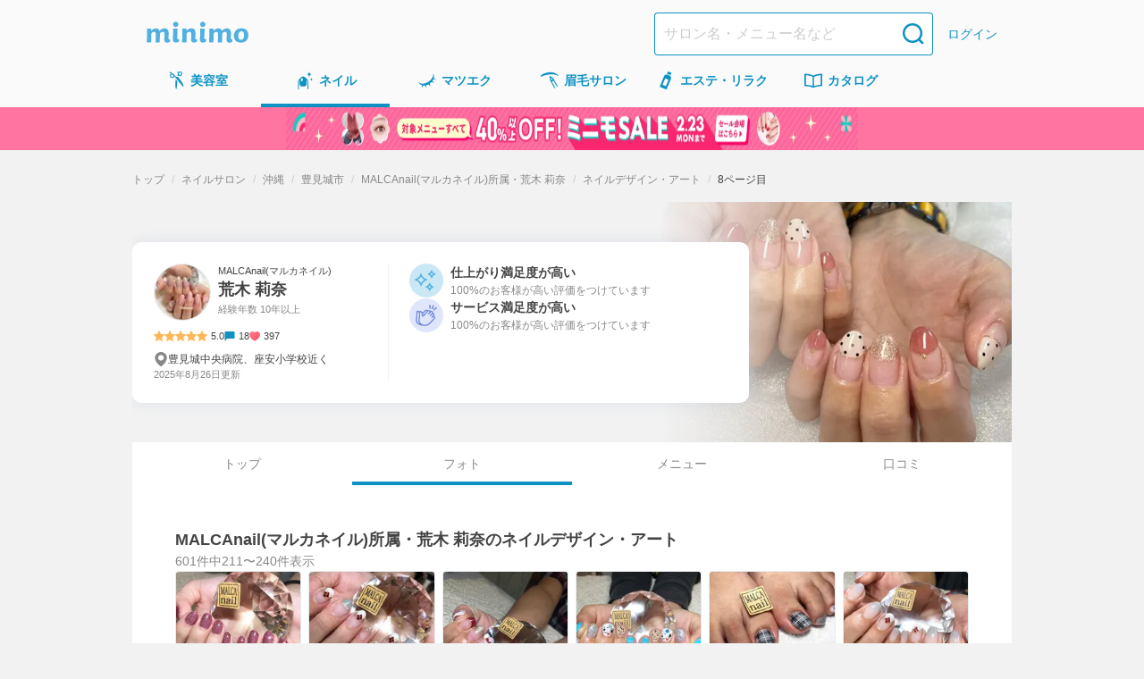

--- FILE ---
content_type: text/html; charset=utf-8
request_url: https://minimodel.jp/r/3Jnti1E/photo?p=8
body_size: 39976
content:
<!DOCTYPE html><html lang="ja"><head><meta charSet="utf-8"/><meta name="viewport" content="width=device-width, initial-scale=1"/><link rel="preload" as="image" imageSrcSet="https://d1wjnekklco6g3.cloudfront.net/c/f=webp:auto,w=448,through=auto/recruitment/zBQ0shKa9o0ZHlcjVG5QYvUkgVRLqvdd/1/4b9d1450c4cb1937cd09d91b7bd532350a28984b34e3e46a46c7ba8c5dd5c700.jpg 1x, https://d1wjnekklco6g3.cloudfront.net/c/f=webp:auto,w=828,through=auto/recruitment/zBQ0shKa9o0ZHlcjVG5QYvUkgVRLqvdd/1/4b9d1450c4cb1937cd09d91b7bd532350a28984b34e3e46a46c7ba8c5dd5c700.jpg 2x"/><link rel="preload" as="image" imageSrcSet="https://d1razp3bffbdru.cloudfront.net/c/f=webp:auto,w=750,through=auto/web/header_banner/20250414/banner.png 1x, https://d1razp3bffbdru.cloudfront.net/c/f=webp:auto,w=1920,through=auto/web/header_banner/20250414/banner.png 2x"/><link rel="stylesheet" href="/_next/static/css/91f86875c2cd9b11.css" data-precedence="next"/><link rel="stylesheet" href="/_next/static/css/4191341ea402e46d.css" data-precedence="next"/><link rel="stylesheet" href="/_next/static/css/fbc19eefa695db8d.css" data-precedence="next"/><link rel="stylesheet" href="/_next/static/css/1351baf08099354b.css" data-precedence="next"/><link rel="stylesheet" href="/_next/static/css/706bba79dc6c9530.css" data-precedence="next"/><link rel="stylesheet" href="/_next/static/css/acce4ebf8e627e92.css" data-precedence="next"/><link rel="stylesheet" href="/_next/static/css/a4cc5e8a4e725c9e.css" data-precedence="next"/><link rel="stylesheet" href="/_next/static/css/d247e2101092bac7.css" data-precedence="next"/><link rel="stylesheet" href="/_next/static/css/ff94749a342d26e6.css" data-precedence="next"/><link rel="stylesheet" href="/_next/static/css/49faad0b0dae1d79.css" data-precedence="next"/><link rel="preload" as="script" fetchPriority="low" href="/_next/static/chunks/webpack-82e55b34c09e91df.js"/><script src="/_next/static/chunks/4bd1b696-4c93d2f6fc84b4f4.js" async=""></script><script src="/_next/static/chunks/9303-748cfeb96d3e7315.js" async=""></script><script src="/_next/static/chunks/main-app-4042827f8ad948c5.js" async=""></script><script src="/_next/static/chunks/3063-58854fafbb775f5d.js" async=""></script><script src="/_next/static/chunks/5249-797284a747dcb6e5.js" async=""></script><script src="/_next/static/chunks/7766-0a8d8f7477c0e5e8.js" async=""></script><script src="/_next/static/chunks/app/global-error-4f59c1eec9244d07.js" async=""></script><script src="/_next/static/chunks/6874-1f0212fe5937cb61.js" async=""></script><script src="/_next/static/chunks/6160-d22ce589f703bfd2.js" async=""></script><script src="/_next/static/chunks/3238-9774b8bbb56a5545.js" async=""></script><script src="/_next/static/chunks/1173-173479232e4c2f5b.js" async=""></script><script src="/_next/static/chunks/2362-fe9fe9fc310f4cad.js" async=""></script><script src="/_next/static/chunks/app/(default)/layout-5cd414acfae0a768.js" async=""></script><script src="/_next/static/chunks/4256-1321602750c7220b.js" async=""></script><script src="/_next/static/chunks/6973-4f984ab27c77e93f.js" async=""></script><script src="/_next/static/chunks/2470-0b9d7b04d808cf41.js" async=""></script><script src="/_next/static/chunks/app/(default)/r/%5BrecruitmentUrlId%5D/photo/page-8beb7cf3221c8568.js" async=""></script><script src="/_next/static/chunks/9476-4930cd63bedecd7b.js" async=""></script><script src="/_next/static/chunks/app/layout-dad9154744c6d3d1.js" async=""></script><script src="/_next/static/chunks/app/error-c4812481beddc09a.js" async=""></script><title>MALCAnail(マルカネイル)所属・荒木 莉奈のネイルデザイン・アート(8ページ目)｜ミニモ</title><meta name="description" content="しっかりとカウンセリングし丁寧に仕上げます。折れやすい、剥がれやすい方、深爪で悩んでいる方、是非ご相談くださいませ。夜の時間も受付再開しています♪｜MALCAnail(マルカネイル)所属・荒木 莉奈のネイルデザイン・アート(8ページ目)｜施術の仕上がりやデザインを写真でチェックできるスタイルカタログ一覧｜ミニモ"/><meta name="keywords" content="カタログ,デザイン,仕上がり,イメージ,フォト,写真,画像,荒木 莉奈,ネイルサロン,沖縄県,豊見城市上田,MALCAnail(マルカネイル)"/><meta name="robots" content="max-image-preview:large"/><meta name="thumbnail" content="https://d1wjnekklco6g3.cloudfront.net/c/f=webp:auto,w=420,through=auto/photo/g9sVFOt2XhbY8xGf4cnikqSLDVaFY6H5/1/94fbb3ebe0b80a134b872e3de02dbe67977485068c0a1abca6e23b94ff534aef.jpg"/><meta name="minimo:business_type" content="nail"/><link rel="canonical" href="https://minimodel.jp/r/3Jnti1E/photo?p=8"/><meta property="fb:app_id" content="628665793846243"/><meta name="format-detection" content="telephone=no"/><meta name="msvalidate.01" content="E79ABCFD96D13E375F57054E5648887D"/><meta property="og:title" content="MALCAnail(マルカネイル)所属・荒木 莉奈のネイルデザイン・アート(8ページ目)｜ミニモ"/><meta property="og:description" content="しっかりとカウンセリングし丁寧に仕上げます。折れやすい、剥がれやすい方、深爪で悩んでいる方、是非ご相談くださいませ。夜の時間も受付再開しています♪｜MALCAnail(マルカネイル)所属・荒木 莉奈のネイルデザイン・アート(8ページ目)｜施術の仕上がりやデザインを写真でチェックできるスタイルカタログ一覧｜ミニモ"/><meta property="og:url" content="https://minimodel.jp/r/3Jnti1E/photo?p=8"/><meta property="og:site_name" content="minimo(ミニモ)｜美容院・美容室・サロンのスタッフを予約"/><meta property="og:locale" content="ja_JP"/><meta property="og:image" content="https://d1wjnekklco6g3.cloudfront.net/c/f=webp:auto,w=700,through=auto/photo/g9sVFOt2XhbY8xGf4cnikqSLDVaFY6H5/1/94fbb3ebe0b80a134b872e3de02dbe67977485068c0a1abca6e23b94ff534aef.jpg"/><meta property="og:type" content="website"/><meta name="twitter:card" content="summary_large_image"/><meta name="twitter:site" content="@minimojp"/><meta name="twitter:title" content="MALCAnail(マルカネイル)所属・荒木 莉奈のネイルデザイン・アート(8ページ目)｜ミニモ"/><meta name="twitter:description" content="しっかりとカウンセリングし丁寧に仕上げます。折れやすい、剥がれやすい方、深爪で悩んでいる方、是非ご相談くださいませ。夜の時間も受付再開しています♪｜MALCAnail(マルカネイル)所属・荒木 莉奈のネイルデザイン・アート(8ページ目)｜施術の仕上がりやデザインを写真でチェックできるスタイルカタログ一覧｜ミニモ"/><meta name="twitter:image" content="https://d1wjnekklco6g3.cloudfront.net/c/f=webp:auto,w=700,through=auto/photo/g9sVFOt2XhbY8xGf4cnikqSLDVaFY6H5/1/94fbb3ebe0b80a134b872e3de02dbe67977485068c0a1abca6e23b94ff534aef.jpg"/><link rel="icon" href="/img/favicon.ico"/><link rel="apple-touch-icon" href="/apple-touch-icon.png"/><script>document.querySelectorAll('body link[rel="icon"], body link[rel="apple-touch-icon"]').forEach(el => document.head.appendChild(el))</script><script src="/_next/static/chunks/polyfills-42372ed130431b0a.js" noModule=""></script></head><body><!--$--><noscript><iframe title="gtm-iframe" src="https://www.googletagmanager.com/ns.html?id=GTM-NGWL4VP" height="0" width="0" style="display:none;visibility:hidden"></iframe></noscript><!--/$--><div class="PageLayoutContainer_pageLayout__ggZ7g"><div class="PageLayout_pageLayoutHeader__qrCrN"><header class="Header_header__5kQxi"><div class="Header_inner__oGjVT"><div class="HeaderLogoDescription_logoDescription__EJNgq"><div class="HeaderBrandLogo_brand__W0up3"><a class="HeaderBrandLogo_brandLink__a4rVr" href="/"><img alt="minimo ミニモ" loading="lazy" width="114" height="24" decoding="async" data-nimg="1" class="HeaderBrandLogo_brandLogo__7K2zf" style="color:transparent" srcSet="https://dkctzvsdslydq.cloudfront.net/c/f=webp:auto,w=128,through=auto/_next/static/media/logo.ce5e5d5d.svg 1x, https://dkctzvsdslydq.cloudfront.net/c/f=webp:auto,w=256,through=auto/_next/static/media/logo.ce5e5d5d.svg 2x" src="https://dkctzvsdslydq.cloudfront.net/c/f=webp:auto,w=256,through=auto/_next/static/media/logo.ce5e5d5d.svg"/></a></div></div><div class="Header_nav__qN1TX"><div class="Header_searchForm__WdUMP Header_hiddenPc__HBP9K"><form class="HeaderSearchForm_headerSearchForm__YZlpc" action="/search" method="GET"><input type="hidden" name="search_from" value="header"/><input type="search" placeholder="サロン名・メニュー名など" class="HeaderSearchForm_input__tYROb" name="keyword" value=""/><button type="submit" class="HeaderSearchForm_submit__sd2Pq"><span data-testid="icon" data-test-type="search" data-test-size="medium" data-test-color="primary" class="Icon_icon__ZgF26 icon_search__7HF7Q color_primary__Ye0T1 size_medium__qVYM3"></span></button></form></div><a class="HeaderLogin_link__uMxT6" href="/customer/login">ログイン</a></div></div></header><div class="GlobalNavigationGate_hiddenSp__y1fJs"><nav class="GlobalNavigation_globalNavigation__qAVyc" aria-label="コンテンツ全体"><ul class="GlobalNavigation_categoryList__clvGl"><li class="GlobalNavigation_categoryItem__LeHHm"><!--$--><div class="GlobalNavigationItem_globalNavigationItem__H4ejf"><a class="GlobalNavigationItem_link__f26T5" data-testid="global-navigation-item_hair" href="/hair"><div class="GlobalNavigationItem_icon__9XgWk"><span data-testid="icon" data-test-type="hair" data-test-size="small" data-test-color="primary" class="Icon_icon__ZgF26 icon_hair__Wq38F color_primary__Ye0T1 size_small__BhEeg"></span></div><span class="GlobalNavigationItem_linkText__7IyoV GlobalNavigationItem_hiddenSp__vrUV4">美容室</span><span class="GlobalNavigationItem_linkText__7IyoV GlobalNavigationItem_hiddenPc__tC4EU">美容室</span></a></div><!--/$--></li><li class="GlobalNavigation_categoryItem__LeHHm"><!--$--><div class="GlobalNavigationItem_globalNavigationItem__H4ejf GlobalNavigationItem_isCurrent__rE0hh"><a class="GlobalNavigationItem_link__f26T5" aria-current="page" data-testid="global-navigation-item_nail" href="/nail"><div class="GlobalNavigationItem_icon__9XgWk"><span data-testid="icon" data-test-type="nail" data-test-size="small" data-test-color="primary" class="Icon_icon__ZgF26 icon_nail__wdtco color_primary__Ye0T1 size_small__BhEeg"></span></div><span class="GlobalNavigationItem_linkText__7IyoV GlobalNavigationItem_hiddenSp__vrUV4">ネイル</span><span class="GlobalNavigationItem_linkText__7IyoV GlobalNavigationItem_hiddenPc__tC4EU">ネイル</span></a></div><!--/$--></li><li class="GlobalNavigation_categoryItem__LeHHm"><!--$--><div class="GlobalNavigationItem_globalNavigationItem__H4ejf"><a class="GlobalNavigationItem_link__f26T5" data-testid="global-navigation-item_eyelash" href="/eyelash"><div class="GlobalNavigationItem_icon__9XgWk"><span data-testid="icon" data-test-type="eyelash" data-test-size="small" data-test-color="primary" class="Icon_icon__ZgF26 icon_eyelash__bnV4X color_primary__Ye0T1 size_small__BhEeg"></span></div><span class="GlobalNavigationItem_linkText__7IyoV GlobalNavigationItem_hiddenSp__vrUV4">マツエク</span><span class="GlobalNavigationItem_linkText__7IyoV GlobalNavigationItem_hiddenPc__tC4EU">マツエク</span></a></div><!--/$--></li><li class="GlobalNavigation_categoryItem__LeHHm"><!--$--><div class="GlobalNavigationItem_globalNavigationItem__H4ejf"><a class="GlobalNavigationItem_link__f26T5" data-testid="global-navigation-item_eyebrow" href="/eyebrow"><div class="GlobalNavigationItem_icon__9XgWk"><span data-testid="icon" data-test-type="eyebrow" data-test-size="small" data-test-color="primary" class="Icon_icon__ZgF26 icon_eyebrow__Vqwea color_primary__Ye0T1 size_small__BhEeg"></span></div><span class="GlobalNavigationItem_linkText__7IyoV GlobalNavigationItem_hiddenSp__vrUV4">眉毛サロン</span><span class="GlobalNavigationItem_linkText__7IyoV GlobalNavigationItem_hiddenPc__tC4EU">眉毛サロン</span></a></div><!--/$--></li><li class="GlobalNavigation_categoryItem__LeHHm"><!--$--><div class="GlobalNavigationItem_globalNavigationItem__H4ejf"><a class="GlobalNavigationItem_link__f26T5" data-testid="global-navigation-item_esthetic" href="/esthetic"><div class="GlobalNavigationItem_icon__9XgWk"><span data-testid="icon" data-test-type="esthetic" data-test-size="small" data-test-color="primary" class="Icon_icon__ZgF26 icon_esthetic__gipHR color_primary__Ye0T1 size_small__BhEeg"></span></div><span class="GlobalNavigationItem_linkText__7IyoV GlobalNavigationItem_hiddenSp__vrUV4">エステ・リラク</span><span class="GlobalNavigationItem_linkText__7IyoV GlobalNavigationItem_hiddenPc__tC4EU">エステ</span></a></div><!--/$--></li><li class="GlobalNavigation_categoryItem__LeHHm"><!--$--><div class="GlobalNavigationItem_globalNavigationItem__H4ejf"><a href="/catalogue/hair" class="GlobalNavigationItem_link__f26T5" data-testid="global-navigation-item_book"><div class="GlobalNavigationItem_icon__9XgWk"><span data-testid="icon" data-test-type="book" data-test-size="small" data-test-color="primary" class="Icon_icon__ZgF26 icon_book__t9zKD color_primary__Ye0T1 size_small__BhEeg"></span></div><span class="GlobalNavigationItem_linkText__7IyoV GlobalNavigationItem_hiddenSp__vrUV4">カタログ</span><span class="GlobalNavigationItem_linkText__7IyoV GlobalNavigationItem_hiddenPc__tC4EU">カタログ</span></a></div><!--/$--></li></ul></nav></div><a href="https://promotion.minimodel.jp/special_features/2026-spring-sale?from=sale_banner" class="SpecialFeatureBanner_anchor__rBO9R"><div class="SpecialFeatureBanner_banner__L8ox8" style="--special-feature-banner-bg:#FF74A1"><picture><source media="(min-width: 640px)" srcSet="https://dkctzvsdslydq.cloudfront.net/c/f=webp:auto,w=2048,through=auto/_next/static/media/special-feature-banner-for-pc.07ebfdae.png" width="984" height="48"/><img alt="40%以上オフ！ミニモSALE" loading="eager" width="640" height="48" decoding="async" style="color:transparent" srcSet="https://dkctzvsdslydq.cloudfront.net/c/f=webp:auto,w=640,through=auto/_next/static/media/special-feature-banner-for-sp.16035454.png 1x, https://dkctzvsdslydq.cloudfront.net/c/f=webp:auto,w=1920,through=auto/_next/static/media/special-feature-banner-for-sp.16035454.png 2x" src="https://dkctzvsdslydq.cloudfront.net/c/f=webp:auto,w=1920,through=auto/_next/static/media/special-feature-banner-for-sp.16035454.png" class="SpecialFeatureBanner_image___X8zo"/></picture></div></a></div><main class="PageLayout_pageLayoutMain__28EMi"><div class="page_container__D228t"><div class="page_breadcrumbs__CMlRz"><ol class="Breadcrumbs_breadcrumbs__LMDnu"><li class="Breadcrumbs_item__PCPIx"><a class="Breadcrumbs_link__854IN" title="トップ" href="/">トップ</a></li><li class="Breadcrumbs_item__PCPIx"><a class="Breadcrumbs_link__854IN" title="ネイルサロン" href="/nail">ネイルサロン</a></li><li class="Breadcrumbs_item__PCPIx"><a href="/list/2/47/c0/0" class="Breadcrumbs_link__854IN" title="沖縄">沖縄</a></li><li class="Breadcrumbs_item__PCPIx"><a href="/list/2/47/c8/0" class="Breadcrumbs_link__854IN" title="豊見城市">豊見城市</a></li><li class="Breadcrumbs_item__PCPIx"><a class="Breadcrumbs_link__854IN" href="/r/3Jnti1E">MALCAnail(マルカネイル)所属・荒木 莉奈</a></li><li class="Breadcrumbs_item__PCPIx"><a class="Breadcrumbs_link__854IN" href="/r/3Jnti1E/photo">ネイルデザイン・アート</a></li><li class="Breadcrumbs_item__PCPIx" aria-current="page"><span>8ページ目</span></li></ol></div><div class="Stack_flex___eBCC Stack_column__0VPuV Stack_base-SizeXS__7frDt" data-testid="flexbox"><section class="RecruitmentHeaderSection_recruitmentHeader__OxbDm"><div class="RecruitmentHeaderSection_recruitmentImageArea__VWfgP RecruitmentHeaderSection_hiddenLtMedium__IcAb_"><img alt="荒木 莉奈の掲載" width="396" height="251" decoding="async" data-nimg="1" class="RecruitmentHeaderSection_recruitmentImage__QHJKJ" style="color:transparent" srcSet="https://d1wjnekklco6g3.cloudfront.net/c/f=webp:auto,w=448,through=auto/recruitment/zBQ0shKa9o0ZHlcjVG5QYvUkgVRLqvdd/1/4b9d1450c4cb1937cd09d91b7bd532350a28984b34e3e46a46c7ba8c5dd5c700.jpg 1x, https://d1wjnekklco6g3.cloudfront.net/c/f=webp:auto,w=828,through=auto/recruitment/zBQ0shKa9o0ZHlcjVG5QYvUkgVRLqvdd/1/4b9d1450c4cb1937cd09d91b7bd532350a28984b34e3e46a46c7ba8c5dd5c700.jpg 2x" src="https://d1wjnekklco6g3.cloudfront.net/c/f=webp:auto,w=828,through=auto/recruitment/zBQ0shKa9o0ZHlcjVG5QYvUkgVRLqvdd/1/4b9d1450c4cb1937cd09d91b7bd532350a28984b34e3e46a46c7ba8c5dd5c700.jpg"/></div><div class="RecruitmentHeaderSection_profileBoxArea__jZiMW"><div class="RecruitmentHeaderSection_profileBox__H_so1"><div class="RecruitmentHeaderSection_artistDetail__i1JnI RecruitmentHeaderSection_artistDetailWithAssessment__0ppOe"><div class="RecruitmentHeaderSection_artistProfile__B8UGx RecruitmentHeaderSection_profileTextPrimary__EL3g0"><div class="RecruitmentHeaderSection_artistProfileInner__n0_S4"><img alt="荒木 莉奈のプロフィール画像" loading="lazy" width="64" height="64" decoding="async" data-nimg="1" class="ProfilePhoto_profilePhoto__FNVIy" style="color:transparent" srcSet="https://d1wjnekklco6g3.cloudfront.net/c/f=webp:auto,w=64,through=auto/profile/Z7goC9GMtotvmSQRWyR3FJ1EYYF562VY/1/d94d4fce8655b50d67defeb83ea581a0056a71042a122878198d4281fe88de8d.jpg 1x, https://d1wjnekklco6g3.cloudfront.net/c/f=webp:auto,w=128,through=auto/profile/Z7goC9GMtotvmSQRWyR3FJ1EYYF562VY/1/d94d4fce8655b50d67defeb83ea581a0056a71042a122878198d4281fe88de8d.jpg 2x" src="https://d1wjnekklco6g3.cloudfront.net/c/f=webp:auto,w=128,through=auto/profile/Z7goC9GMtotvmSQRWyR3FJ1EYYF562VY/1/d94d4fce8655b50d67defeb83ea581a0056a71042a122878198d4281fe88de8d.jpg"/><div class="RecruitmentHeaderSection_profile__UwcRe"><div class="RecruitmentHeaderSection_artistNameArea__3Ifwk"><a class="RecruitmentHeaderSection_link__d4OSs RecruitmentHeaderSection_profileTextPrimary__EL3g0" href="/r/3Jnti1E"><span class="RecruitmentHeaderSection_salonName__EKkNG">MALCAnail(マルカネイル)</span><span class="RecruitmentHeaderSection_artistName__3QgKy">荒木 莉奈</span></a></div><p class="RecruitmentHeaderSection_artistAge__YqEEC RecruitmentHeaderSection_profileTextSecondary__ggGyI">経験年数 10年以上</p></div></div></div><div class="RecruitmentHeaderSection_meta__kmy80"><div class="RatingStar_ratingStar__l7lFr"><div class="RatingStar_container__JyVPv"><img alt="星アイコン" loading="lazy" width="12" height="12" decoding="async" data-nimg="1" style="color:transparent" srcSet="https://dkctzvsdslydq.cloudfront.net/c/f=webp:auto,w=16,through=auto/_next/static/media/icon-star.02b4f58f.svg 1x, https://dkctzvsdslydq.cloudfront.net/c/f=webp:auto,w=24,through=auto/_next/static/media/icon-star.02b4f58f.svg 2x" src="https://dkctzvsdslydq.cloudfront.net/c/f=webp:auto,w=24,through=auto/_next/static/media/icon-star.02b4f58f.svg"/><img alt="星アイコン" loading="lazy" width="12" height="12" decoding="async" data-nimg="1" style="color:transparent" srcSet="https://dkctzvsdslydq.cloudfront.net/c/f=webp:auto,w=16,through=auto/_next/static/media/icon-star.02b4f58f.svg 1x, https://dkctzvsdslydq.cloudfront.net/c/f=webp:auto,w=24,through=auto/_next/static/media/icon-star.02b4f58f.svg 2x" src="https://dkctzvsdslydq.cloudfront.net/c/f=webp:auto,w=24,through=auto/_next/static/media/icon-star.02b4f58f.svg"/><img alt="星アイコン" loading="lazy" width="12" height="12" decoding="async" data-nimg="1" style="color:transparent" srcSet="https://dkctzvsdslydq.cloudfront.net/c/f=webp:auto,w=16,through=auto/_next/static/media/icon-star.02b4f58f.svg 1x, https://dkctzvsdslydq.cloudfront.net/c/f=webp:auto,w=24,through=auto/_next/static/media/icon-star.02b4f58f.svg 2x" src="https://dkctzvsdslydq.cloudfront.net/c/f=webp:auto,w=24,through=auto/_next/static/media/icon-star.02b4f58f.svg"/><img alt="星アイコン" loading="lazy" width="12" height="12" decoding="async" data-nimg="1" style="color:transparent" srcSet="https://dkctzvsdslydq.cloudfront.net/c/f=webp:auto,w=16,through=auto/_next/static/media/icon-star.02b4f58f.svg 1x, https://dkctzvsdslydq.cloudfront.net/c/f=webp:auto,w=24,through=auto/_next/static/media/icon-star.02b4f58f.svg 2x" src="https://dkctzvsdslydq.cloudfront.net/c/f=webp:auto,w=24,through=auto/_next/static/media/icon-star.02b4f58f.svg"/><img alt="星アイコン" loading="lazy" width="12" height="12" decoding="async" data-nimg="1" style="color:transparent" srcSet="https://dkctzvsdslydq.cloudfront.net/c/f=webp:auto,w=16,through=auto/_next/static/media/icon-star.02b4f58f.svg 1x, https://dkctzvsdslydq.cloudfront.net/c/f=webp:auto,w=24,through=auto/_next/static/media/icon-star.02b4f58f.svg 2x" src="https://dkctzvsdslydq.cloudfront.net/c/f=webp:auto,w=24,through=auto/_next/static/media/icon-star.02b4f58f.svg"/></div><span class="RatingStar_value__gZqVS">5.0</span></div><div class="ReviewCommentCount_review__yWano"><img alt="レビューアイコン" loading="lazy" width="12" height="12" decoding="async" data-nimg="1" style="color:transparent" srcSet="https://dkctzvsdslydq.cloudfront.net/c/f=webp:auto,w=16,through=auto/_next/static/media/icon-review.13c9cec3.svg 1x, https://dkctzvsdslydq.cloudfront.net/c/f=webp:auto,w=24,through=auto/_next/static/media/icon-review.13c9cec3.svg 2x" src="https://dkctzvsdslydq.cloudfront.net/c/f=webp:auto,w=24,through=auto/_next/static/media/icon-review.13c9cec3.svg"/><span class="ReviewCommentCount_count__mGM6x">18</span></div><span class="FavoriteCount_favoriteCount__V5_fI"><img alt="いいね" loading="lazy" width="12" height="12" decoding="async" data-nimg="1" class="FavoriteCount_icon__IxYxg" style="color:transparent" srcSet="https://dkctzvsdslydq.cloudfront.net/c/f=webp:auto,w=16,through=auto/_next/static/media/icon-favorite.17e9b67c.svg 1x, https://dkctzvsdslydq.cloudfront.net/c/f=webp:auto,w=24,through=auto/_next/static/media/icon-favorite.17e9b67c.svg 2x" src="https://dkctzvsdslydq.cloudfront.net/c/f=webp:auto,w=24,through=auto/_next/static/media/icon-favorite.17e9b67c.svg"/>397</span></div><div class="RecruitmentHeaderSection_other___pvS7"><div class="Location_location__wAh3W"><div class="Location_iconWrap__pWBrE"><span data-testid="icon" data-test-type="locationPin" data-test-size="xSmall" data-test-color="secondary" class="Icon_icon__ZgF26 icon_locationPin__yDK9C color_secondary__AsKF3 size_xSmall___d3ip"></span></div><span class="Location_locationText__ab6nU Location_locationTextClamp__LrbZI">豊見城中央病院、座安小学校近く</span></div><div class="UpdatedTime_text__kUiTh"><time dateTime="2025-08-26">2025年8月26日</time>更新</div></div></div><ul class="RecruitmentHeaderSection_assessment__Y_f5Q"><li class="RecruitmentHeaderSection_assessmentItem__1WMkG"><img alt="仕上がり満足度が高い" loading="lazy" width="38" height="38" decoding="async" data-nimg="1" style="color:transparent" srcSet="https://dkctzvsdslydq.cloudfront.net/c/f=webp:auto,w=48,through=auto/_next/static/media/icon-summary-popular.6b42a704.svg 1x, https://dkctzvsdslydq.cloudfront.net/c/f=webp:auto,w=96,through=auto/_next/static/media/icon-summary-popular.6b42a704.svg 2x" src="https://dkctzvsdslydq.cloudfront.net/c/f=webp:auto,w=96,through=auto/_next/static/media/icon-summary-popular.6b42a704.svg"/><div class="RecruitmentHeaderSection_assessmentDescriptionArea__E7z6H">仕上がり満足度が高い<span class="RecruitmentHeaderSection_assessmentDescription__gGrvf">100%のお客様が高い評価をつけています</span></div></li><li class="RecruitmentHeaderSection_assessmentItem__1WMkG"><img alt="サービス満足度が高い" loading="lazy" width="38" height="38" decoding="async" data-nimg="1" style="color:transparent" srcSet="https://dkctzvsdslydq.cloudfront.net/c/f=webp:auto,w=48,through=auto/_next/static/media/icon-summary-valuation.7a92b8f2.svg 1x, https://dkctzvsdslydq.cloudfront.net/c/f=webp:auto,w=96,through=auto/_next/static/media/icon-summary-valuation.7a92b8f2.svg 2x" src="https://dkctzvsdslydq.cloudfront.net/c/f=webp:auto,w=96,through=auto/_next/static/media/icon-summary-valuation.7a92b8f2.svg"/><div class="RecruitmentHeaderSection_assessmentDescriptionArea__E7z6H">サービス満足度が高い<span class="RecruitmentHeaderSection_assessmentDescription__gGrvf">100%のお客様が高い評価をつけています</span></div></li></ul></div></div></section><div id="navibar" class="RecruitmentTab_tabArea__kAmQc"><nav><ul class="Tab_tabContainer__o6XIw Tab_sidePadding__Fto5z"><li class="Tab_tabContainerInner__Dcf8p"><a class="Tab_tab__zUaus" href="/r/3Jnti1E">トップ</a></li><li class="Tab_tabContainerInner__Dcf8p Tab_isCurrent__GIOGM" aria-current="page"><a class="Tab_tab__zUaus Tab_isActive__5roqE" href="/r/3Jnti1E/photo">フォト</a></li><li class="Tab_tabContainerInner__Dcf8p"><a class="Tab_tab__zUaus" href="/r/3Jnti1E/menu">メニュー</a></li><li class="Tab_tabContainerInner__Dcf8p"><a class="Tab_tab__zUaus" href="/r/3Jnti1E/review">口コミ</a></li></ul></nav></div><section class="HeaderBannerSection_hiddenPc__Bbv3a HeaderBannerSection_headerBannerMargin__ipDaI"><a href="https://minimo.onelink.me/qmi4?af_web_dp=https%3A%2F%2Fminimodel.jp%2F&amp;c=photo&amp;af_channel=header_banner&amp;af_dp=minimo%3A%2F%2Frecruitment_detail%2F3Jnti1E&amp;pid=minimodel&amp;af_click_lookback=7d" target="_blank"><img alt="ミニモ公式アプリでお得に予約" width="750" height="210" decoding="async" data-nimg="1" class="HeaderBannerSection_image__cPfGL" style="color:transparent" srcSet="https://d1razp3bffbdru.cloudfront.net/c/f=webp:auto,w=750,through=auto/web/header_banner/20250414/banner.png 1x, https://d1razp3bffbdru.cloudfront.net/c/f=webp:auto,w=1920,through=auto/web/header_banner/20250414/banner.png 2x" src="https://d1razp3bffbdru.cloudfront.net/c/f=webp:auto,w=1920,through=auto/web/header_banner/20250414/banner.png"/></a></section><section class="Section_section__W1Vik"><div class="Stack_flex___eBCC Stack_column__0VPuV Stack_base-SizeL__xWUdQ" data-testid="flexbox"><div class="SectionHeader_header__x3GHw"><h1 class="SectionHeader_title__DD6p2 SectionHeader_level-1__g4eO1">MALCAnail(マルカネイル)所属・荒木 莉奈<!-- -->の<!-- -->ネイルデザイン・アート</h1></div><p class="PhotoListSection_pageText__iXu4a">601<!-- -->件中<!-- -->211<!-- -->〜<!-- -->240<!-- -->件表示</p><ul class="PhotoListSection_frame__upwGa"><li><div class="PhotoCatalogueSquareBox_suquareBox__xo3y7"><a class="PhotoCatalogueSquareBox_link__AFXN_" href="/r/3Jnti1E/photo/eLci4XytBVQHWys6SvcZckoUOHfFaYx1#navibar"><div class="PhotoCatalogueSquareBox_imageArea__I1S3n"><img alt="セミロング カラー パーマ ヘアアレンジ キッズ ネイル マツエク・マツパ MALCAnail(マルカネイル)所属・荒木 莉奈のネイルデザイン" loading="lazy" width="139" height="139" decoding="async" data-nimg="1" class="PhotoCatalogueSquareBox_photo__hGIaf" style="color:transparent" srcSet="https://d1wjnekklco6g3.cloudfront.net/c/f=webp:auto,w=192,through=auto/photo/eLci4XytBVQHWys6SvcZckoUOHfFaYx1/1/806a2e7d92308e77cf0f15fb312c28c200d8241731000a5c961ea58e47079dc9.jpg 1x, https://d1wjnekklco6g3.cloudfront.net/c/f=webp:auto,w=320,through=auto/photo/eLci4XytBVQHWys6SvcZckoUOHfFaYx1/1/806a2e7d92308e77cf0f15fb312c28c200d8241731000a5c961ea58e47079dc9.jpg 2x" src="https://d1wjnekklco6g3.cloudfront.net/c/f=webp:auto,w=320,through=auto/photo/eLci4XytBVQHWys6SvcZckoUOHfFaYx1/1/806a2e7d92308e77cf0f15fb312c28c200d8241731000a5c961ea58e47079dc9.jpg"/></div></a></div></li><li><div class="PhotoCatalogueSquareBox_suquareBox__xo3y7"><a class="PhotoCatalogueSquareBox_link__AFXN_" href="/r/3Jnti1E/photo/tVAbXtqgwboNgSkBWydbsdlHs68KkjhB#navibar"><div class="PhotoCatalogueSquareBox_imageArea__I1S3n"><img alt="ミディアム カラー パーマ ヘアアレンジ キッズ ネイル マツエク・マツパ MALCAnail(マルカネイル)所属・荒木 莉奈のネイルデザイン" loading="lazy" width="139" height="139" decoding="async" data-nimg="1" class="PhotoCatalogueSquareBox_photo__hGIaf" style="color:transparent" srcSet="https://d1wjnekklco6g3.cloudfront.net/c/f=webp:auto,w=192,through=auto/photo/tVAbXtqgwboNgSkBWydbsdlHs68KkjhB/1/24ef2d90aa21498fb4b92decaeb46809ce081602c2dbf80cd504856d37959beb.jpg 1x, https://d1wjnekklco6g3.cloudfront.net/c/f=webp:auto,w=320,through=auto/photo/tVAbXtqgwboNgSkBWydbsdlHs68KkjhB/1/24ef2d90aa21498fb4b92decaeb46809ce081602c2dbf80cd504856d37959beb.jpg 2x" src="https://d1wjnekklco6g3.cloudfront.net/c/f=webp:auto,w=320,through=auto/photo/tVAbXtqgwboNgSkBWydbsdlHs68KkjhB/1/24ef2d90aa21498fb4b92decaeb46809ce081602c2dbf80cd504856d37959beb.jpg"/></div></a></div></li><li><div class="PhotoCatalogueSquareBox_suquareBox__xo3y7"><a class="PhotoCatalogueSquareBox_link__AFXN_" href="/r/3Jnti1E/photo/hObSRBpCq4xj0oeOkUkYYg60enLUJIUb#navibar"><div class="PhotoCatalogueSquareBox_imageArea__I1S3n"><img alt="ミディアム カラー パーマ ヘアアレンジ メンズ キッズ ネイル マツエク・マツパ MALCAnail(マルカネイル)所属・荒木 莉奈のネイルデザイン" loading="lazy" width="139" height="139" decoding="async" data-nimg="1" class="PhotoCatalogueSquareBox_photo__hGIaf" style="color:transparent" srcSet="https://d1wjnekklco6g3.cloudfront.net/c/f=webp:auto,w=192,through=auto/photo/hObSRBpCq4xj0oeOkUkYYg60enLUJIUb/1/f6dfb5de946d0f1c5e55f72c80bfc84d6c097a415bdef8c519d509e3f81c55c0.jpg 1x, https://d1wjnekklco6g3.cloudfront.net/c/f=webp:auto,w=320,through=auto/photo/hObSRBpCq4xj0oeOkUkYYg60enLUJIUb/1/f6dfb5de946d0f1c5e55f72c80bfc84d6c097a415bdef8c519d509e3f81c55c0.jpg 2x" src="https://d1wjnekklco6g3.cloudfront.net/c/f=webp:auto,w=320,through=auto/photo/hObSRBpCq4xj0oeOkUkYYg60enLUJIUb/1/f6dfb5de946d0f1c5e55f72c80bfc84d6c097a415bdef8c519d509e3f81c55c0.jpg"/></div></a></div></li><li><div class="PhotoCatalogueSquareBox_suquareBox__xo3y7"><a class="PhotoCatalogueSquareBox_link__AFXN_" href="/r/3Jnti1E/photo/ElDoIoePbBUc1FsaztokZXUl3Tw5RLLP#navibar"><div class="PhotoCatalogueSquareBox_imageArea__I1S3n"><img alt="ロング カラー ヘアアレンジ メンズ キッズ ネイル マツエク・マツパ MALCAnail(マルカネイル)所属・荒木 莉奈のネイルデザイン" loading="lazy" width="139" height="139" decoding="async" data-nimg="1" class="PhotoCatalogueSquareBox_photo__hGIaf" style="color:transparent" srcSet="https://d1wjnekklco6g3.cloudfront.net/c/f=webp:auto,w=192,through=auto/photo/ElDoIoePbBUc1FsaztokZXUl3Tw5RLLP/1/52ee507ed25d676809882ef8f4dee37b866bb9a1da4d091ad6e053998aaef40b.jpg 1x, https://d1wjnekklco6g3.cloudfront.net/c/f=webp:auto,w=320,through=auto/photo/ElDoIoePbBUc1FsaztokZXUl3Tw5RLLP/1/52ee507ed25d676809882ef8f4dee37b866bb9a1da4d091ad6e053998aaef40b.jpg 2x" src="https://d1wjnekklco6g3.cloudfront.net/c/f=webp:auto,w=320,through=auto/photo/ElDoIoePbBUc1FsaztokZXUl3Tw5RLLP/1/52ee507ed25d676809882ef8f4dee37b866bb9a1da4d091ad6e053998aaef40b.jpg"/></div></a></div></li><li><div class="PhotoCatalogueSquareBox_suquareBox__xo3y7"><a class="PhotoCatalogueSquareBox_link__AFXN_" href="/r/3Jnti1E/photo/8ffjQtugb4xVfBZHB48qufagELOwmD4x#navibar"><div class="PhotoCatalogueSquareBox_imageArea__I1S3n"><img alt="ロング カラー パーマ ヘアアレンジ キッズ ネイル マツエク・マツパ MALCAnail(マルカネイル)所属・荒木 莉奈のネイルデザイン" loading="lazy" width="139" height="139" decoding="async" data-nimg="1" class="PhotoCatalogueSquareBox_photo__hGIaf" style="color:transparent" srcSet="https://d1wjnekklco6g3.cloudfront.net/c/f=webp:auto,w=192,through=auto/photo/8ffjQtugb4xVfBZHB48qufagELOwmD4x/1/9d2537b538f1b0755852ce159fa863fdbbc4fa4223341e2c42d5ed7e92c20709.jpg 1x, https://d1wjnekklco6g3.cloudfront.net/c/f=webp:auto,w=320,through=auto/photo/8ffjQtugb4xVfBZHB48qufagELOwmD4x/1/9d2537b538f1b0755852ce159fa863fdbbc4fa4223341e2c42d5ed7e92c20709.jpg 2x" src="https://d1wjnekklco6g3.cloudfront.net/c/f=webp:auto,w=320,through=auto/photo/8ffjQtugb4xVfBZHB48qufagELOwmD4x/1/9d2537b538f1b0755852ce159fa863fdbbc4fa4223341e2c42d5ed7e92c20709.jpg"/></div></a></div></li><li><div class="PhotoCatalogueSquareBox_suquareBox__xo3y7"><a class="PhotoCatalogueSquareBox_link__AFXN_" href="/r/3Jnti1E/photo/YakNJ6YAtqdS2Wt73mllzNlfqWuLd4rF#navibar"><div class="PhotoCatalogueSquareBox_imageArea__I1S3n"><img alt="ロング カラー パーマ ヘアアレンジ キッズ ネイル マツエク・マツパ MALCAnail(マルカネイル)所属・荒木 莉奈のネイルデザイン" loading="lazy" width="139" height="139" decoding="async" data-nimg="1" class="PhotoCatalogueSquareBox_photo__hGIaf" style="color:transparent" srcSet="https://d1wjnekklco6g3.cloudfront.net/c/f=webp:auto,w=192,through=auto/photo/YakNJ6YAtqdS2Wt73mllzNlfqWuLd4rF/1/9f48579b902166f08037c16113107fbb50dfade29001f4055620aeefdd5ca42e.jpg 1x, https://d1wjnekklco6g3.cloudfront.net/c/f=webp:auto,w=320,through=auto/photo/YakNJ6YAtqdS2Wt73mllzNlfqWuLd4rF/1/9f48579b902166f08037c16113107fbb50dfade29001f4055620aeefdd5ca42e.jpg 2x" src="https://d1wjnekklco6g3.cloudfront.net/c/f=webp:auto,w=320,through=auto/photo/YakNJ6YAtqdS2Wt73mllzNlfqWuLd4rF/1/9f48579b902166f08037c16113107fbb50dfade29001f4055620aeefdd5ca42e.jpg"/></div></a></div></li><li><div class="PhotoCatalogueSquareBox_suquareBox__xo3y7"><a class="PhotoCatalogueSquareBox_link__AFXN_" href="/r/3Jnti1E/photo/AB5L5JjYpNvkjpO7gIKahii3Q37sbywo#navibar"><div class="PhotoCatalogueSquareBox_imageArea__I1S3n"><img alt="ロング カラー パーマ ヘアアレンジ メンズ キッズ ネイル マツエク・マツパ MALCAnail(マルカネイル)所属・荒木 莉奈のネイルデザイン" loading="lazy" width="139" height="139" decoding="async" data-nimg="1" class="PhotoCatalogueSquareBox_photo__hGIaf" style="color:transparent" srcSet="https://d1wjnekklco6g3.cloudfront.net/c/f=webp:auto,w=192,through=auto/photo/AB5L5JjYpNvkjpO7gIKahii3Q37sbywo/1/4bf7795000819d4ee44f5e4dcdf1d9543150cef9ba8baaa89452e58bd6880889.jpg 1x, https://d1wjnekklco6g3.cloudfront.net/c/f=webp:auto,w=320,through=auto/photo/AB5L5JjYpNvkjpO7gIKahii3Q37sbywo/1/4bf7795000819d4ee44f5e4dcdf1d9543150cef9ba8baaa89452e58bd6880889.jpg 2x" src="https://d1wjnekklco6g3.cloudfront.net/c/f=webp:auto,w=320,through=auto/photo/AB5L5JjYpNvkjpO7gIKahii3Q37sbywo/1/4bf7795000819d4ee44f5e4dcdf1d9543150cef9ba8baaa89452e58bd6880889.jpg"/></div></a></div></li><li><div class="PhotoCatalogueSquareBox_suquareBox__xo3y7"><a class="PhotoCatalogueSquareBox_link__AFXN_" href="/r/3Jnti1E/photo/OkJp5wnZinJoAiKf99NWqZB2gNxQuDeK#navibar"><div class="PhotoCatalogueSquareBox_imageArea__I1S3n"><img alt="セミロング カラー パーマ ヘアアレンジ キッズ ネイル マツエク・マツパ MALCAnail(マルカネイル)所属・荒木 莉奈のネイルデザイン" loading="lazy" width="139" height="139" decoding="async" data-nimg="1" class="PhotoCatalogueSquareBox_photo__hGIaf" style="color:transparent" srcSet="https://d1wjnekklco6g3.cloudfront.net/c/f=webp:auto,w=192,through=auto/photo/OkJp5wnZinJoAiKf99NWqZB2gNxQuDeK/1/f8d4436c4cc7b2eca06f40eafd76583a2693d7d1613a22ab3eb9b14ae4420844.jpg 1x, https://d1wjnekklco6g3.cloudfront.net/c/f=webp:auto,w=320,through=auto/photo/OkJp5wnZinJoAiKf99NWqZB2gNxQuDeK/1/f8d4436c4cc7b2eca06f40eafd76583a2693d7d1613a22ab3eb9b14ae4420844.jpg 2x" src="https://d1wjnekklco6g3.cloudfront.net/c/f=webp:auto,w=320,through=auto/photo/OkJp5wnZinJoAiKf99NWqZB2gNxQuDeK/1/f8d4436c4cc7b2eca06f40eafd76583a2693d7d1613a22ab3eb9b14ae4420844.jpg"/></div></a></div></li><li><div class="PhotoCatalogueSquareBox_suquareBox__xo3y7"><a class="PhotoCatalogueSquareBox_link__AFXN_" href="/r/3Jnti1E/photo/a7mqIL6gppy2mcLmPt22UU3vPUymkYJq#navibar"><div class="PhotoCatalogueSquareBox_imageArea__I1S3n"><img alt="ミディアム カラー パーマ ヘアアレンジ キッズ ネイル マツエク・マツパ MALCAnail(マルカネイル)所属・荒木 莉奈のネイルデザイン" loading="lazy" width="139" height="139" decoding="async" data-nimg="1" class="PhotoCatalogueSquareBox_photo__hGIaf" style="color:transparent" srcSet="https://d1wjnekklco6g3.cloudfront.net/c/f=webp:auto,w=192,through=auto/photo/a7mqIL6gppy2mcLmPt22UU3vPUymkYJq/1/d46f685c5c92f6a5f24687423e87bfcf623ed04ea0cac79e26c034706645f64b.jpg 1x, https://d1wjnekklco6g3.cloudfront.net/c/f=webp:auto,w=320,through=auto/photo/a7mqIL6gppy2mcLmPt22UU3vPUymkYJq/1/d46f685c5c92f6a5f24687423e87bfcf623ed04ea0cac79e26c034706645f64b.jpg 2x" src="https://d1wjnekklco6g3.cloudfront.net/c/f=webp:auto,w=320,through=auto/photo/a7mqIL6gppy2mcLmPt22UU3vPUymkYJq/1/d46f685c5c92f6a5f24687423e87bfcf623ed04ea0cac79e26c034706645f64b.jpg"/></div></a></div></li><li><div class="PhotoCatalogueSquareBox_suquareBox__xo3y7"><a class="PhotoCatalogueSquareBox_link__AFXN_" href="/r/3Jnti1E/photo/fDCAa7XnOUNs4yw4AFBhrTBd1RazpXZP#navibar"><div class="PhotoCatalogueSquareBox_imageArea__I1S3n"><img alt="ロング カラー パーマ ヘアアレンジ キッズ ネイル マツエク・マツパ MALCAnail(マルカネイル)所属・荒木 莉奈のネイルデザイン" loading="lazy" width="139" height="139" decoding="async" data-nimg="1" class="PhotoCatalogueSquareBox_photo__hGIaf" style="color:transparent" srcSet="https://d1wjnekklco6g3.cloudfront.net/c/f=webp:auto,w=192,through=auto/photo/fDCAa7XnOUNs4yw4AFBhrTBd1RazpXZP/1/1ad5d2e431bf596227be9431fc4f5923d31371e722642547e08aa6df6bc1940b.jpg 1x, https://d1wjnekklco6g3.cloudfront.net/c/f=webp:auto,w=320,through=auto/photo/fDCAa7XnOUNs4yw4AFBhrTBd1RazpXZP/1/1ad5d2e431bf596227be9431fc4f5923d31371e722642547e08aa6df6bc1940b.jpg 2x" src="https://d1wjnekklco6g3.cloudfront.net/c/f=webp:auto,w=320,through=auto/photo/fDCAa7XnOUNs4yw4AFBhrTBd1RazpXZP/1/1ad5d2e431bf596227be9431fc4f5923d31371e722642547e08aa6df6bc1940b.jpg"/></div></a></div></li><li><div class="PhotoCatalogueSquareBox_suquareBox__xo3y7"><a class="PhotoCatalogueSquareBox_link__AFXN_" href="/r/3Jnti1E/photo/1uh4RKCX7BADGY7cMZGPv39vZgfqFoGI#navibar"><div class="PhotoCatalogueSquareBox_imageArea__I1S3n"><img alt="セミロング カラー パーマ ヘアアレンジ キッズ ネイル マツエク・マツパ MALCAnail(マルカネイル)所属・荒木 莉奈のネイルデザイン" loading="lazy" width="139" height="139" decoding="async" data-nimg="1" class="PhotoCatalogueSquareBox_photo__hGIaf" style="color:transparent" srcSet="https://d1wjnekklco6g3.cloudfront.net/c/f=webp:auto,w=192,through=auto/photo/1uh4RKCX7BADGY7cMZGPv39vZgfqFoGI/1/baf50d13d593cbe6a7315dfc189ab84c46d957603870cd170383f7b44c1efc02.jpg 1x, https://d1wjnekklco6g3.cloudfront.net/c/f=webp:auto,w=320,through=auto/photo/1uh4RKCX7BADGY7cMZGPv39vZgfqFoGI/1/baf50d13d593cbe6a7315dfc189ab84c46d957603870cd170383f7b44c1efc02.jpg 2x" src="https://d1wjnekklco6g3.cloudfront.net/c/f=webp:auto,w=320,through=auto/photo/1uh4RKCX7BADGY7cMZGPv39vZgfqFoGI/1/baf50d13d593cbe6a7315dfc189ab84c46d957603870cd170383f7b44c1efc02.jpg"/></div></a></div></li><li><div class="PhotoCatalogueSquareBox_suquareBox__xo3y7"><a class="PhotoCatalogueSquareBox_link__AFXN_" href="/r/3Jnti1E/photo/ZiUvIAY7DxzDhiE6b4ykBUO9KqN6fXQZ#navibar"><div class="PhotoCatalogueSquareBox_imageArea__I1S3n"><img alt="カラー パーマ ヘアアレンジ メンズ キッズ ネイル マツエク・マツパ MALCAnail(マルカネイル)所属・荒木 莉奈のネイルデザイン" loading="lazy" width="139" height="139" decoding="async" data-nimg="1" class="PhotoCatalogueSquareBox_photo__hGIaf" style="color:transparent" srcSet="https://d1wjnekklco6g3.cloudfront.net/c/f=webp:auto,w=192,through=auto/photo/ZiUvIAY7DxzDhiE6b4ykBUO9KqN6fXQZ/1/44ab4784b6d6cc9439771d7f59785cf00417ef7105843eddfcfb2dd0266a81d0.jpg 1x, https://d1wjnekklco6g3.cloudfront.net/c/f=webp:auto,w=320,through=auto/photo/ZiUvIAY7DxzDhiE6b4ykBUO9KqN6fXQZ/1/44ab4784b6d6cc9439771d7f59785cf00417ef7105843eddfcfb2dd0266a81d0.jpg 2x" src="https://d1wjnekklco6g3.cloudfront.net/c/f=webp:auto,w=320,through=auto/photo/ZiUvIAY7DxzDhiE6b4ykBUO9KqN6fXQZ/1/44ab4784b6d6cc9439771d7f59785cf00417ef7105843eddfcfb2dd0266a81d0.jpg"/></div></a></div></li><li><div class="PhotoCatalogueSquareBox_suquareBox__xo3y7"><a class="PhotoCatalogueSquareBox_link__AFXN_" href="/r/3Jnti1E/photo/6gobBAKLqjNMIJGiudH7mVWkugZMtWhN#navibar"><div class="PhotoCatalogueSquareBox_imageArea__I1S3n"><img alt="ミディアム カラー パーマ ヘアアレンジ メンズ キッズ ネイル マツエク・マツパ MALCAnail(マルカネイル)所属・荒木 莉奈のネイルデザイン" loading="lazy" width="139" height="139" decoding="async" data-nimg="1" class="PhotoCatalogueSquareBox_photo__hGIaf" style="color:transparent" srcSet="https://d1wjnekklco6g3.cloudfront.net/c/f=webp:auto,w=192,through=auto/photo/6gobBAKLqjNMIJGiudH7mVWkugZMtWhN/1/8f0a97b2c171cf78298cfa08366fa180f64708935c0faf50ed63a6bfe78692ad.jpg 1x, https://d1wjnekklco6g3.cloudfront.net/c/f=webp:auto,w=320,through=auto/photo/6gobBAKLqjNMIJGiudH7mVWkugZMtWhN/1/8f0a97b2c171cf78298cfa08366fa180f64708935c0faf50ed63a6bfe78692ad.jpg 2x" src="https://d1wjnekklco6g3.cloudfront.net/c/f=webp:auto,w=320,through=auto/photo/6gobBAKLqjNMIJGiudH7mVWkugZMtWhN/1/8f0a97b2c171cf78298cfa08366fa180f64708935c0faf50ed63a6bfe78692ad.jpg"/></div></a></div></li><li><div class="PhotoCatalogueSquareBox_suquareBox__xo3y7"><a class="PhotoCatalogueSquareBox_link__AFXN_" href="/r/3Jnti1E/photo/01RwK8pzMbVIEFlISZWJXZRyluHvYib3#navibar"><div class="PhotoCatalogueSquareBox_imageArea__I1S3n"><img alt="ミディアム カラー パーマ ヘアアレンジ メンズ キッズ ネイル マツエク・マツパ MALCAnail(マルカネイル)所属・荒木 莉奈のネイルデザイン" loading="lazy" width="139" height="139" decoding="async" data-nimg="1" class="PhotoCatalogueSquareBox_photo__hGIaf" style="color:transparent" srcSet="https://d1wjnekklco6g3.cloudfront.net/c/f=webp:auto,w=192,through=auto/photo/01RwK8pzMbVIEFlISZWJXZRyluHvYib3/1/06d63f12f6d9727b5fcf30ad9943ab54bf6002a690b4fa9159f3df4c2d5ba752.jpg 1x, https://d1wjnekklco6g3.cloudfront.net/c/f=webp:auto,w=320,through=auto/photo/01RwK8pzMbVIEFlISZWJXZRyluHvYib3/1/06d63f12f6d9727b5fcf30ad9943ab54bf6002a690b4fa9159f3df4c2d5ba752.jpg 2x" src="https://d1wjnekklco6g3.cloudfront.net/c/f=webp:auto,w=320,through=auto/photo/01RwK8pzMbVIEFlISZWJXZRyluHvYib3/1/06d63f12f6d9727b5fcf30ad9943ab54bf6002a690b4fa9159f3df4c2d5ba752.jpg"/></div></a></div></li><li><div class="PhotoCatalogueSquareBox_suquareBox__xo3y7"><a class="PhotoCatalogueSquareBox_link__AFXN_" href="/r/3Jnti1E/photo/HRTxYOwqzx2WJR64rcEgyer0WJBZsjyP#navibar"><div class="PhotoCatalogueSquareBox_imageArea__I1S3n"><img alt="ミディアム カラー パーマ ヘアアレンジ メンズ キッズ ネイル マツエク・マツパ MALCAnail(マルカネイル)所属・荒木 莉奈のネイルデザイン" loading="lazy" width="139" height="139" decoding="async" data-nimg="1" class="PhotoCatalogueSquareBox_photo__hGIaf" style="color:transparent" srcSet="https://d1wjnekklco6g3.cloudfront.net/c/f=webp:auto,w=192,through=auto/photo/HRTxYOwqzx2WJR64rcEgyer0WJBZsjyP/1/327acd22e09629ffcc6c6aa6191c1867a10dbd9bda740a595a0af043428cdd55.jpg 1x, https://d1wjnekklco6g3.cloudfront.net/c/f=webp:auto,w=320,through=auto/photo/HRTxYOwqzx2WJR64rcEgyer0WJBZsjyP/1/327acd22e09629ffcc6c6aa6191c1867a10dbd9bda740a595a0af043428cdd55.jpg 2x" src="https://d1wjnekklco6g3.cloudfront.net/c/f=webp:auto,w=320,through=auto/photo/HRTxYOwqzx2WJR64rcEgyer0WJBZsjyP/1/327acd22e09629ffcc6c6aa6191c1867a10dbd9bda740a595a0af043428cdd55.jpg"/></div></a></div></li><li><div class="PhotoCatalogueSquareBox_suquareBox__xo3y7"><a class="PhotoCatalogueSquareBox_link__AFXN_" href="/r/3Jnti1E/photo/3klMRFGXn9fIWNKIH0HwRMjjanL40KMq#navibar"><div class="PhotoCatalogueSquareBox_imageArea__I1S3n"><img alt="ミディアム カラー パーマ ヘアアレンジ メンズ キッズ ネイル マツエク・マツパ MALCAnail(マルカネイル)所属・荒木 莉奈のネイルデザイン" loading="lazy" width="139" height="139" decoding="async" data-nimg="1" class="PhotoCatalogueSquareBox_photo__hGIaf" style="color:transparent" srcSet="https://d1wjnekklco6g3.cloudfront.net/c/f=webp:auto,w=192,through=auto/photo/3klMRFGXn9fIWNKIH0HwRMjjanL40KMq/1/873733c47987e724a390e61438fb4d8cd58ef38a89062eab5a3c60bfdf6375d0.jpg 1x, https://d1wjnekklco6g3.cloudfront.net/c/f=webp:auto,w=320,through=auto/photo/3klMRFGXn9fIWNKIH0HwRMjjanL40KMq/1/873733c47987e724a390e61438fb4d8cd58ef38a89062eab5a3c60bfdf6375d0.jpg 2x" src="https://d1wjnekklco6g3.cloudfront.net/c/f=webp:auto,w=320,through=auto/photo/3klMRFGXn9fIWNKIH0HwRMjjanL40KMq/1/873733c47987e724a390e61438fb4d8cd58ef38a89062eab5a3c60bfdf6375d0.jpg"/></div></a></div></li><li><div class="PhotoCatalogueSquareBox_suquareBox__xo3y7"><a class="PhotoCatalogueSquareBox_link__AFXN_" href="/r/3Jnti1E/photo/khGxpGOfSqpjEs6ISJW00EIqjHJwXbwy#navibar"><div class="PhotoCatalogueSquareBox_imageArea__I1S3n"><img alt="ショート カラー パーマ ヘアアレンジ キッズ ネイル マツエク・マツパ MALCAnail(マルカネイル)所属・荒木 莉奈のネイルデザイン" loading="lazy" width="139" height="139" decoding="async" data-nimg="1" class="PhotoCatalogueSquareBox_photo__hGIaf" style="color:transparent" srcSet="https://d1wjnekklco6g3.cloudfront.net/c/f=webp:auto,w=192,through=auto/photo/khGxpGOfSqpjEs6ISJW00EIqjHJwXbwy/1/cae7b27312ec474743b13f4bd093cebabe2b9217606232874ae81dace92c3bfe.jpg 1x, https://d1wjnekklco6g3.cloudfront.net/c/f=webp:auto,w=320,through=auto/photo/khGxpGOfSqpjEs6ISJW00EIqjHJwXbwy/1/cae7b27312ec474743b13f4bd093cebabe2b9217606232874ae81dace92c3bfe.jpg 2x" src="https://d1wjnekklco6g3.cloudfront.net/c/f=webp:auto,w=320,through=auto/photo/khGxpGOfSqpjEs6ISJW00EIqjHJwXbwy/1/cae7b27312ec474743b13f4bd093cebabe2b9217606232874ae81dace92c3bfe.jpg"/></div></a></div></li><li><div class="PhotoCatalogueSquareBox_suquareBox__xo3y7"><a class="PhotoCatalogueSquareBox_link__AFXN_" href="/r/3Jnti1E/photo/X1Onr9m4pCyOnkT77Dh2vCdx1SoJWTqR#navibar"><div class="PhotoCatalogueSquareBox_imageArea__I1S3n"><img alt="ミディアム パーマ キッズ ネイル マツエク・マツパ MALCAnail(マルカネイル)所属・荒木 莉奈のネイルデザイン" loading="lazy" width="139" height="139" decoding="async" data-nimg="1" class="PhotoCatalogueSquareBox_photo__hGIaf" style="color:transparent" srcSet="https://d1wjnekklco6g3.cloudfront.net/c/f=webp:auto,w=192,through=auto/photo/X1Onr9m4pCyOnkT77Dh2vCdx1SoJWTqR/1/46a8fb28e47555254818333e5cf1c07dacbd424a4c633d4f2bc6a2bad0740708.jpg 1x, https://d1wjnekklco6g3.cloudfront.net/c/f=webp:auto,w=320,through=auto/photo/X1Onr9m4pCyOnkT77Dh2vCdx1SoJWTqR/1/46a8fb28e47555254818333e5cf1c07dacbd424a4c633d4f2bc6a2bad0740708.jpg 2x" src="https://d1wjnekklco6g3.cloudfront.net/c/f=webp:auto,w=320,through=auto/photo/X1Onr9m4pCyOnkT77Dh2vCdx1SoJWTqR/1/46a8fb28e47555254818333e5cf1c07dacbd424a4c633d4f2bc6a2bad0740708.jpg"/></div></a></div></li><li><div class="PhotoCatalogueSquareBox_suquareBox__xo3y7"><a class="PhotoCatalogueSquareBox_link__AFXN_" href="/r/3Jnti1E/photo/ccE7S46NUXnWnJK9W46iQWccBUiU9glv#navibar"><div class="PhotoCatalogueSquareBox_imageArea__I1S3n"><img alt="ミディアム カラー ヘアアレンジ キッズ ネイル マツエク・マツパ MALCAnail(マルカネイル)所属・荒木 莉奈のネイルデザイン" loading="lazy" width="139" height="139" decoding="async" data-nimg="1" class="PhotoCatalogueSquareBox_photo__hGIaf" style="color:transparent" srcSet="https://d1wjnekklco6g3.cloudfront.net/c/f=webp:auto,w=192,through=auto/photo/ccE7S46NUXnWnJK9W46iQWccBUiU9glv/1/89f75ad48fb5c4fbe3ef001441af8ab2bb09111eb90883e77997970c14809767.jpg 1x, https://d1wjnekklco6g3.cloudfront.net/c/f=webp:auto,w=320,through=auto/photo/ccE7S46NUXnWnJK9W46iQWccBUiU9glv/1/89f75ad48fb5c4fbe3ef001441af8ab2bb09111eb90883e77997970c14809767.jpg 2x" src="https://d1wjnekklco6g3.cloudfront.net/c/f=webp:auto,w=320,through=auto/photo/ccE7S46NUXnWnJK9W46iQWccBUiU9glv/1/89f75ad48fb5c4fbe3ef001441af8ab2bb09111eb90883e77997970c14809767.jpg"/></div></a></div></li><li><div class="PhotoCatalogueSquareBox_suquareBox__xo3y7"><a class="PhotoCatalogueSquareBox_link__AFXN_" href="/r/3Jnti1E/photo/0UMQuveEBHoT9exiLQpnz5Y02X7Cd5Pc#navibar"><div class="PhotoCatalogueSquareBox_imageArea__I1S3n"><img alt="セミロング カラー パーマ ヘアアレンジ キッズ ネイル マツエク・マツパ MALCAnail(マルカネイル)所属・荒木 莉奈のネイルデザイン" loading="lazy" width="139" height="139" decoding="async" data-nimg="1" class="PhotoCatalogueSquareBox_photo__hGIaf" style="color:transparent" srcSet="https://d1wjnekklco6g3.cloudfront.net/c/f=webp:auto,w=192,through=auto/photo/0UMQuveEBHoT9exiLQpnz5Y02X7Cd5Pc/1/9d4e84baed96ee6b2229cd5dff0be74ed5c1ce3310425601c475d32842c5f04b.jpg 1x, https://d1wjnekklco6g3.cloudfront.net/c/f=webp:auto,w=320,through=auto/photo/0UMQuveEBHoT9exiLQpnz5Y02X7Cd5Pc/1/9d4e84baed96ee6b2229cd5dff0be74ed5c1ce3310425601c475d32842c5f04b.jpg 2x" src="https://d1wjnekklco6g3.cloudfront.net/c/f=webp:auto,w=320,through=auto/photo/0UMQuveEBHoT9exiLQpnz5Y02X7Cd5Pc/1/9d4e84baed96ee6b2229cd5dff0be74ed5c1ce3310425601c475d32842c5f04b.jpg"/></div></a></div></li><li><div class="PhotoCatalogueSquareBox_suquareBox__xo3y7"><a class="PhotoCatalogueSquareBox_link__AFXN_" href="/r/3Jnti1E/photo/Wl3PoGoI4lMuahVtFwL8oQC1HLA33uih#navibar"><div class="PhotoCatalogueSquareBox_imageArea__I1S3n"><img alt="ミディアム カラー パーマ ヘアアレンジ メンズ ネイル マツエク・マツパ MALCAnail(マルカネイル)所属・荒木 莉奈のネイルデザイン" loading="lazy" width="139" height="139" decoding="async" data-nimg="1" class="PhotoCatalogueSquareBox_photo__hGIaf" style="color:transparent" srcSet="https://d1wjnekklco6g3.cloudfront.net/c/f=webp:auto,w=192,through=auto/photo/Wl3PoGoI4lMuahVtFwL8oQC1HLA33uih/1/ca197e8e683d4599e4d076818316a89630e8f73ccf21df37cc490bb866fbfe3b.jpg 1x, https://d1wjnekklco6g3.cloudfront.net/c/f=webp:auto,w=320,through=auto/photo/Wl3PoGoI4lMuahVtFwL8oQC1HLA33uih/1/ca197e8e683d4599e4d076818316a89630e8f73ccf21df37cc490bb866fbfe3b.jpg 2x" src="https://d1wjnekklco6g3.cloudfront.net/c/f=webp:auto,w=320,through=auto/photo/Wl3PoGoI4lMuahVtFwL8oQC1HLA33uih/1/ca197e8e683d4599e4d076818316a89630e8f73ccf21df37cc490bb866fbfe3b.jpg"/></div></a></div></li><li><div class="PhotoCatalogueSquareBox_suquareBox__xo3y7"><a class="PhotoCatalogueSquareBox_link__AFXN_" href="/r/3Jnti1E/photo/2SVnl7rLw5QRL7YGGCyPu4EnLnt4n7mn#navibar"><div class="PhotoCatalogueSquareBox_imageArea__I1S3n"><img alt="ショート カラー パーマ ヘアアレンジ ネイル マツエク・マツパ MALCAnail(マルカネイル)所属・荒木 莉奈のネイルデザイン" loading="lazy" width="139" height="139" decoding="async" data-nimg="1" class="PhotoCatalogueSquareBox_photo__hGIaf" style="color:transparent" srcSet="https://d1wjnekklco6g3.cloudfront.net/c/f=webp:auto,w=192,through=auto/photo/2SVnl7rLw5QRL7YGGCyPu4EnLnt4n7mn/1/02942798af05d49929a234d03bf6584c933146111077d334b64cafc1683e181e.jpg 1x, https://d1wjnekklco6g3.cloudfront.net/c/f=webp:auto,w=320,through=auto/photo/2SVnl7rLw5QRL7YGGCyPu4EnLnt4n7mn/1/02942798af05d49929a234d03bf6584c933146111077d334b64cafc1683e181e.jpg 2x" src="https://d1wjnekklco6g3.cloudfront.net/c/f=webp:auto,w=320,through=auto/photo/2SVnl7rLw5QRL7YGGCyPu4EnLnt4n7mn/1/02942798af05d49929a234d03bf6584c933146111077d334b64cafc1683e181e.jpg"/></div></a></div></li><li><div class="PhotoCatalogueSquareBox_suquareBox__xo3y7"><a class="PhotoCatalogueSquareBox_link__AFXN_" href="/r/3Jnti1E/photo/hQAG97TWwhx6sbPkyB7cQi09D1uF6RhE#navibar"><div class="PhotoCatalogueSquareBox_imageArea__I1S3n"><img alt="ミディアム カラー パーマ ヘアアレンジ ネイル マツエク・マツパ MALCAnail(マルカネイル)所属・荒木 莉奈のネイルデザイン" loading="lazy" width="139" height="139" decoding="async" data-nimg="1" class="PhotoCatalogueSquareBox_photo__hGIaf" style="color:transparent" srcSet="https://d1wjnekklco6g3.cloudfront.net/c/f=webp:auto,w=192,through=auto/photo/hQAG97TWwhx6sbPkyB7cQi09D1uF6RhE/1/2f5d602d03f20ad5eacf1ec9b5aba4061004aaa61d7db5b1acce780da8bbfac6.jpg 1x, https://d1wjnekklco6g3.cloudfront.net/c/f=webp:auto,w=320,through=auto/photo/hQAG97TWwhx6sbPkyB7cQi09D1uF6RhE/1/2f5d602d03f20ad5eacf1ec9b5aba4061004aaa61d7db5b1acce780da8bbfac6.jpg 2x" src="https://d1wjnekklco6g3.cloudfront.net/c/f=webp:auto,w=320,through=auto/photo/hQAG97TWwhx6sbPkyB7cQi09D1uF6RhE/1/2f5d602d03f20ad5eacf1ec9b5aba4061004aaa61d7db5b1acce780da8bbfac6.jpg"/></div></a></div></li><li><div class="PhotoCatalogueSquareBox_suquareBox__xo3y7"><a class="PhotoCatalogueSquareBox_link__AFXN_" href="/r/3Jnti1E/photo/7EPXeL0bUhQR1tfqUCuxTJIyBJqZkR8b#navibar"><div class="PhotoCatalogueSquareBox_imageArea__I1S3n"><img alt="ロング カラー パーマ ヘアアレンジ キッズ ネイル マツエク・マツパ MALCAnail(マルカネイル)所属・荒木 莉奈のネイルデザイン" loading="lazy" width="139" height="139" decoding="async" data-nimg="1" class="PhotoCatalogueSquareBox_photo__hGIaf" style="color:transparent" srcSet="https://d1wjnekklco6g3.cloudfront.net/c/f=webp:auto,w=192,through=auto/photo/7EPXeL0bUhQR1tfqUCuxTJIyBJqZkR8b/1/dc380780ae81d0d4f7655f84db3f477afd663df46facec9590ff897f62cafac6.jpg 1x, https://d1wjnekklco6g3.cloudfront.net/c/f=webp:auto,w=320,through=auto/photo/7EPXeL0bUhQR1tfqUCuxTJIyBJqZkR8b/1/dc380780ae81d0d4f7655f84db3f477afd663df46facec9590ff897f62cafac6.jpg 2x" src="https://d1wjnekklco6g3.cloudfront.net/c/f=webp:auto,w=320,through=auto/photo/7EPXeL0bUhQR1tfqUCuxTJIyBJqZkR8b/1/dc380780ae81d0d4f7655f84db3f477afd663df46facec9590ff897f62cafac6.jpg"/></div></a></div></li><li><div class="PhotoCatalogueSquareBox_suquareBox__xo3y7"><a class="PhotoCatalogueSquareBox_link__AFXN_" href="/r/3Jnti1E/photo/hlDCbRfBMZW22NRixY74JekleO939teT#navibar"><div class="PhotoCatalogueSquareBox_imageArea__I1S3n"><img alt="ミディアム カラー パーマ ヘアアレンジ キッズ マツエク・マツパ MALCAnail(マルカネイル)所属・荒木 莉奈のネイルデザイン" loading="lazy" width="139" height="139" decoding="async" data-nimg="1" class="PhotoCatalogueSquareBox_photo__hGIaf" style="color:transparent" srcSet="https://d1wjnekklco6g3.cloudfront.net/c/f=webp:auto,w=192,through=auto/photo/hlDCbRfBMZW22NRixY74JekleO939teT/1/5f88e6ed30fdb3be0faa911a7aad0c9c143fee13740e12f672f04f47eecf51d1.jpg 1x, https://d1wjnekklco6g3.cloudfront.net/c/f=webp:auto,w=320,through=auto/photo/hlDCbRfBMZW22NRixY74JekleO939teT/1/5f88e6ed30fdb3be0faa911a7aad0c9c143fee13740e12f672f04f47eecf51d1.jpg 2x" src="https://d1wjnekklco6g3.cloudfront.net/c/f=webp:auto,w=320,through=auto/photo/hlDCbRfBMZW22NRixY74JekleO939teT/1/5f88e6ed30fdb3be0faa911a7aad0c9c143fee13740e12f672f04f47eecf51d1.jpg"/></div></a></div></li><li><div class="PhotoCatalogueSquareBox_suquareBox__xo3y7"><a class="PhotoCatalogueSquareBox_link__AFXN_" href="/r/3Jnti1E/photo/IAZrbHXJElmGmHcY5D3tJUelKGHXeoNk#navibar"><div class="PhotoCatalogueSquareBox_imageArea__I1S3n"><img alt="ロング カラー ヘアアレンジ キッズ ネイル MALCAnail(マルカネイル)所属・荒木 莉奈のネイルデザイン" loading="lazy" width="139" height="139" decoding="async" data-nimg="1" class="PhotoCatalogueSquareBox_photo__hGIaf" style="color:transparent" srcSet="https://d1wjnekklco6g3.cloudfront.net/c/f=webp:auto,w=192,through=auto/photo/IAZrbHXJElmGmHcY5D3tJUelKGHXeoNk/1/146ccf3871370b4cd4434bdac008de6472a7b7df7f4c00a28e21de712834e2c1.jpg 1x, https://d1wjnekklco6g3.cloudfront.net/c/f=webp:auto,w=320,through=auto/photo/IAZrbHXJElmGmHcY5D3tJUelKGHXeoNk/1/146ccf3871370b4cd4434bdac008de6472a7b7df7f4c00a28e21de712834e2c1.jpg 2x" src="https://d1wjnekklco6g3.cloudfront.net/c/f=webp:auto,w=320,through=auto/photo/IAZrbHXJElmGmHcY5D3tJUelKGHXeoNk/1/146ccf3871370b4cd4434bdac008de6472a7b7df7f4c00a28e21de712834e2c1.jpg"/></div></a></div></li><li><div class="PhotoCatalogueSquareBox_suquareBox__xo3y7"><a class="PhotoCatalogueSquareBox_link__AFXN_" href="/r/3Jnti1E/photo/y8BHLyIBGhZyt1RG0p9uNvmDAuXJ7q4U#navibar"><div class="PhotoCatalogueSquareBox_imageArea__I1S3n"><img alt="カラー ヘアアレンジ メンズ キッズ ネイル マツエク・マツパ MALCAnail(マルカネイル)所属・荒木 莉奈のネイルデザイン" loading="lazy" width="139" height="139" decoding="async" data-nimg="1" class="PhotoCatalogueSquareBox_photo__hGIaf" style="color:transparent" srcSet="https://d1wjnekklco6g3.cloudfront.net/c/f=webp:auto,w=192,through=auto/photo/y8BHLyIBGhZyt1RG0p9uNvmDAuXJ7q4U/1/c0b46c3f7e431ea7fc8ff24c5e7a806ad91dcf940609ddb1f6a951b591e74697.jpg 1x, https://d1wjnekklco6g3.cloudfront.net/c/f=webp:auto,w=320,through=auto/photo/y8BHLyIBGhZyt1RG0p9uNvmDAuXJ7q4U/1/c0b46c3f7e431ea7fc8ff24c5e7a806ad91dcf940609ddb1f6a951b591e74697.jpg 2x" src="https://d1wjnekklco6g3.cloudfront.net/c/f=webp:auto,w=320,through=auto/photo/y8BHLyIBGhZyt1RG0p9uNvmDAuXJ7q4U/1/c0b46c3f7e431ea7fc8ff24c5e7a806ad91dcf940609ddb1f6a951b591e74697.jpg"/></div></a></div></li><li><div class="PhotoCatalogueSquareBox_suquareBox__xo3y7"><a class="PhotoCatalogueSquareBox_link__AFXN_" href="/r/3Jnti1E/photo/nVVyfMPBYHLa5Xt9fZQr2hBQNgsPcPkf#navibar"><div class="PhotoCatalogueSquareBox_imageArea__I1S3n"><img alt="ミディアム パーマ ヘアアレンジ メンズ キッズ ネイル MALCAnail(マルカネイル)所属・荒木 莉奈のネイルデザイン" loading="lazy" width="139" height="139" decoding="async" data-nimg="1" class="PhotoCatalogueSquareBox_photo__hGIaf" style="color:transparent" srcSet="https://d1wjnekklco6g3.cloudfront.net/c/f=webp:auto,w=192,through=auto/photo/nVVyfMPBYHLa5Xt9fZQr2hBQNgsPcPkf/1/c146d76b38100f41150f091ad15df12eda9e5c2cf0b62fe9c3fc0707bce6f611.jpg 1x, https://d1wjnekklco6g3.cloudfront.net/c/f=webp:auto,w=320,through=auto/photo/nVVyfMPBYHLa5Xt9fZQr2hBQNgsPcPkf/1/c146d76b38100f41150f091ad15df12eda9e5c2cf0b62fe9c3fc0707bce6f611.jpg 2x" src="https://d1wjnekklco6g3.cloudfront.net/c/f=webp:auto,w=320,through=auto/photo/nVVyfMPBYHLa5Xt9fZQr2hBQNgsPcPkf/1/c146d76b38100f41150f091ad15df12eda9e5c2cf0b62fe9c3fc0707bce6f611.jpg"/></div></a></div></li><li><div class="PhotoCatalogueSquareBox_suquareBox__xo3y7"><a class="PhotoCatalogueSquareBox_link__AFXN_" href="/r/3Jnti1E/photo/1W1qiNOy8rKbAnpefalcrWaXI0Z68vVa#navibar"><div class="PhotoCatalogueSquareBox_imageArea__I1S3n"><img alt="ミディアム パーマ ヘアアレンジ キッズ ネイル マツエク・マツパ MALCAnail(マルカネイル)所属・荒木 莉奈のネイルデザイン" loading="lazy" width="139" height="139" decoding="async" data-nimg="1" class="PhotoCatalogueSquareBox_photo__hGIaf" style="color:transparent" srcSet="https://d1wjnekklco6g3.cloudfront.net/c/f=webp:auto,w=192,through=auto/photo/1W1qiNOy8rKbAnpefalcrWaXI0Z68vVa/1/ec81aa5fbaee5e3e1ee5e2e7c2b0dabdeeb565c9b2eb34a20c78f68ccc1246e9.jpg 1x, https://d1wjnekklco6g3.cloudfront.net/c/f=webp:auto,w=320,through=auto/photo/1W1qiNOy8rKbAnpefalcrWaXI0Z68vVa/1/ec81aa5fbaee5e3e1ee5e2e7c2b0dabdeeb565c9b2eb34a20c78f68ccc1246e9.jpg 2x" src="https://d1wjnekklco6g3.cloudfront.net/c/f=webp:auto,w=320,through=auto/photo/1W1qiNOy8rKbAnpefalcrWaXI0Z68vVa/1/ec81aa5fbaee5e3e1ee5e2e7c2b0dabdeeb565c9b2eb34a20c78f68ccc1246e9.jpg"/></div></a></div></li><li><div class="PhotoCatalogueSquareBox_suquareBox__xo3y7"><a class="PhotoCatalogueSquareBox_link__AFXN_" href="/r/3Jnti1E/photo/dXEpltd2afbklupuOqcLrzR2RdDy2RRs#navibar"><div class="PhotoCatalogueSquareBox_imageArea__I1S3n"><img alt="セミロング カラー パーマ ヘアアレンジ ネイル マツエク・マツパ MALCAnail(マルカネイル)所属・荒木 莉奈のネイルデザイン" loading="lazy" width="139" height="139" decoding="async" data-nimg="1" class="PhotoCatalogueSquareBox_photo__hGIaf" style="color:transparent" srcSet="https://d1wjnekklco6g3.cloudfront.net/c/f=webp:auto,w=192,through=auto/photo/dXEpltd2afbklupuOqcLrzR2RdDy2RRs/1/e1181757272785077c2211a87f07b738a28276826f4e9ea0a1842497cf5ffd83.jpg 1x, https://d1wjnekklco6g3.cloudfront.net/c/f=webp:auto,w=320,through=auto/photo/dXEpltd2afbklupuOqcLrzR2RdDy2RRs/1/e1181757272785077c2211a87f07b738a28276826f4e9ea0a1842497cf5ffd83.jpg 2x" src="https://d1wjnekklco6g3.cloudfront.net/c/f=webp:auto,w=320,through=auto/photo/dXEpltd2afbklupuOqcLrzR2RdDy2RRs/1/e1181757272785077c2211a87f07b738a28276826f4e9ea0a1842497cf5ffd83.jpg"/></div></a></div></li></ul></div><div class="PhotoListSection_pagination__XMEld"><div class="Pagination_pagination__srp7j"><ul class="Pagination_list__mb5cu"><li class="PageButton_item__Xqo7U"><a class="PageButton_arrowLink__tke8o PageButton_link__tak_Z" aria-label="前へ" href="/r/3Jnti1E/photo?p=7"><span data-testid="icon" data-test-type="chevronLeft" data-test-size="medium" data-test-color="primary" class="Icon_icon__ZgF26 icon_chevronLeft__9tso6 color_primary__Ye0T1 size_medium__qVYM3 PageButton_arrowIcon__SweN3"></span></a></li><li class="PageButton_item__Xqo7U"><a class="PageButton_link__tak_Z" href="/r/3Jnti1E/photo">1</a></li><li class="PageButton_item__Xqo7U PageButton_between__8XwIF"><span>⋯</span></li><li class="PageButton_item__Xqo7U"><a class="PageButton_link__tak_Z" href="/r/3Jnti1E/photo?p=7">7</a></li><li class="PageButton_item__Xqo7U PageButton_current__X1Z8w"><span>8</span></li><li class="PageButton_item__Xqo7U"><a class="PageButton_link__tak_Z" href="/r/3Jnti1E/photo?p=9">9</a></li><li class="PageButton_item__Xqo7U"><a class="PageButton_arrowLink__tke8o PageButton_link__tak_Z" aria-label="次へ" href="/r/3Jnti1E/photo?p=9"><span data-testid="icon" data-test-type="chevronRight" data-test-size="medium" data-test-color="primary" class="Icon_icon__ZgF26 icon_chevronRight__b29oV color_primary__Ye0T1 size_medium__qVYM3 PageButton_arrowIcon__SweN3"></span></a></li></ul></div></div></section><section class="Section_section__W1Vik"><div class="SalonInfo_salonInfo__MQsJo"><h2 class="SalonInfo_titleSalonName__NSwjW">MALCAnail(マルカネイル)<!-- -->の詳細情報</h2><div class="SalonInfo_contentArea__AGxcX"><ul class="SalonInfo_salonImageList__GZJAw"><li class="SalonInfo_salonImageItem__QnVDW"><img alt="MALCAnail(マルカネイル)の内観・外観1" loading="lazy" width="332" height="250" decoding="async" data-nimg="1" class="SalonInfo_image__juM6Y" style="color:transparent" srcSet="https://d1wjnekklco6g3.cloudfront.net/c/f=webp:auto,w=375,through=auto/artist-salon-photo/EkXgOK358e8IB2LnLKis2y2sEzzJcj6t/1/b3fa9e6c788507733c181af09a5f5e1261955dac3a9e2bf766f59492c91f6356.jpg 1x, https://d1wjnekklco6g3.cloudfront.net/c/f=webp:auto,w=750,through=auto/artist-salon-photo/EkXgOK358e8IB2LnLKis2y2sEzzJcj6t/1/b3fa9e6c788507733c181af09a5f5e1261955dac3a9e2bf766f59492c91f6356.jpg 2x" src="https://d1wjnekklco6g3.cloudfront.net/c/f=webp:auto,w=750,through=auto/artist-salon-photo/EkXgOK358e8IB2LnLKis2y2sEzzJcj6t/1/b3fa9e6c788507733c181af09a5f5e1261955dac3a9e2bf766f59492c91f6356.jpg"/></li><li class="SalonInfo_salonImageItem__QnVDW"><img alt="MALCAnail(マルカネイル)の内観・外観2" loading="lazy" width="332" height="250" decoding="async" data-nimg="1" class="SalonInfo_image__juM6Y" style="color:transparent" srcSet="https://d1wjnekklco6g3.cloudfront.net/c/f=webp:auto,w=375,through=auto/artist-salon-photo/mVJ8mhkuiw3VkGDXxichCgW0ayNJB2x0/1/e22213b24026bd608a8b42baa540e60f62206218e0729f46aa8ad2eef1af4f26.jpg 1x, https://d1wjnekklco6g3.cloudfront.net/c/f=webp:auto,w=750,through=auto/artist-salon-photo/mVJ8mhkuiw3VkGDXxichCgW0ayNJB2x0/1/e22213b24026bd608a8b42baa540e60f62206218e0729f46aa8ad2eef1af4f26.jpg 2x" src="https://d1wjnekklco6g3.cloudfront.net/c/f=webp:auto,w=750,through=auto/artist-salon-photo/mVJ8mhkuiw3VkGDXxichCgW0ayNJB2x0/1/e22213b24026bd608a8b42baa540e60f62206218e0729f46aa8ad2eef1af4f26.jpg"/></li><li class="SalonInfo_salonImageItem__QnVDW"><img alt="MALCAnail(マルカネイル)の内観・外観3" loading="lazy" width="332" height="250" decoding="async" data-nimg="1" class="SalonInfo_image__juM6Y" style="color:transparent" srcSet="https://d1wjnekklco6g3.cloudfront.net/c/f=webp:auto,w=375,through=auto/artist-salon-photo/3k3irOOASplWr4IemiytxmZuB3JD2Clm/1/016e3a29f77658676de3bf173434467ad05648763ecdd5ca744cfb1316410cff.jpg 1x, https://d1wjnekklco6g3.cloudfront.net/c/f=webp:auto,w=750,through=auto/artist-salon-photo/3k3irOOASplWr4IemiytxmZuB3JD2Clm/1/016e3a29f77658676de3bf173434467ad05648763ecdd5ca744cfb1316410cff.jpg 2x" src="https://d1wjnekklco6g3.cloudfront.net/c/f=webp:auto,w=750,through=auto/artist-salon-photo/3k3irOOASplWr4IemiytxmZuB3JD2Clm/1/016e3a29f77658676de3bf173434467ad05648763ecdd5ca744cfb1316410cff.jpg"/></li></ul><div class="SalonInfo_salonInfoArea__cfHrW"><div class="SalonInfo_salonName__85l0D"><span class="SalonInfo_salonNameText__VO6yF">MALCAnail(マルカネイル)</span></div><div class="Stack_flex___eBCC Stack_column__0VPuV Stack_base-SizeXS__7frDt" data-testid="flexbox"><div class="SalonInfo_salonAddress__LhOqF">沖縄県豊見城市上田438 メゾンMASA106<!-- --> (<a href="https://www.google.com/maps/search/?api=1&amp;query=26.1706031%2C127.6778852" target="_blank" rel="noopener noreferrer" class="SalonInfo_mapLink__kDga2">地図</a>)</div><div class="SalonInfo_salonAccess__raCa_">豊見城中央病院、座安小学校近く</div></div><div><dl class="InfoTable_row__DqW5b"><dt class="InfoTable_title___Md8f">エリア</dt><dd class="InfoTable_data__ZwAdH"><a href="/list/2/47/c8/0" target="_self" class="Link_link__6hMpo Link_primary__JYBG9 Link_md__fFQNM">豊見城市</a></dd></dl><dl class="InfoTable_row__DqW5b"><dt class="InfoTable_title___Md8f">営業時間</dt><dd class="InfoTable_data__ZwAdH">月 12:30-13:00
火 12:30-13:00
水 12:30-13:00
木 12:30-13:00
金 12:30-13:00
土 定休日
日 定休日
祝 定休日
月～金は11:00前後、14:00前後、20:00予約OK
土日祝日はお休みです。

20分以上遅れる場合は自動的にキャンセルとさせて頂きます。</dd></dl><dl class="InfoTable_row__DqW5b"><dt class="InfoTable_title___Md8f">席数</dt><dd class="InfoTable_data__ZwAdH">1席</dd></dl><dl class="InfoTable_row__DqW5b"><dt class="InfoTable_title___Md8f">駐車場</dt><dd class="InfoTable_data__ZwAdH">あり</dd></dl><dl class="InfoTable_row__DqW5b"><dt class="InfoTable_title___Md8f">禁煙・喫煙</dt><dd class="InfoTable_data__ZwAdH">禁煙</dd></dl><dl class="InfoTable_row__DqW5b"><dt class="InfoTable_title___Md8f">お子様連れ</dt><dd class="InfoTable_data__ZwAdH">なし</dd></dl><dl class="InfoTable_row__DqW5b"><dt class="InfoTable_title___Md8f">サロン電話番号</dt><dd class="InfoTable_data__ZwAdH"><a target="_self" class="Link_link__6hMpo Link_primary__JYBG9 Link_md__fFQNM" href="/r/3Jnti1E/tel">お問い合わせ先</a></dd></dl></div></div></div></div></section><section class="Section_section__W1Vik"><div class="Stack_flex___eBCC Stack_column__0VPuV Stack_base-Size3XL__L6Uil" data-testid="flexbox"><ul class="LinkGroup_linkGroup___a_OL"><li class="LinkGroup_item__0XwMQ"><a target="_self" class="Link_link__6hMpo Link_primary__JYBG9 Link_xs__2_Loi" title="荒木 莉奈" href="/r/3Jnti1E">荒木 莉奈</a></li><li class="LinkGroup_item__0XwMQ"><a target="_self" class="Link_link__6hMpo Link_primary__JYBG9 Link_xs__2_Loi" title="荒木 莉奈のフォト" href="/r/3Jnti1E/photo">フォト</a></li><li class="LinkGroup_item__0XwMQ"><a target="_self" class="Link_link__6hMpo Link_primary__JYBG9 Link_xs__2_Loi" title="荒木 莉奈のメニュー" href="/r/3Jnti1E/menu">メニュー</a></li><li class="LinkGroup_item__0XwMQ"><a target="_self" class="Link_link__6hMpo Link_primary__JYBG9 Link_xs__2_Loi" title="荒木 莉奈の口コミ" href="/r/3Jnti1E/review">口コミ</a></li></ul><div class="Stack_flex___eBCC Stack_column__0VPuV Stack_base-Size3XL__L6Uil" data-testid="flexbox"><div class="Stack_flex___eBCC Stack_column__0VPuV Stack_base-Size3XL__L6Uil" data-testid="flexbox"><div class="Stack_flex___eBCC Stack_column__0VPuV Stack_base-SizeXL__KU_zQ" data-testid="flexbox"><div class="SectionHeader_header__x3GHw"><h2 class="SectionHeader_title__DD6p2 SectionHeader_level-2__DQLVA">豊見城市で他におすすめのネイルサロン一覧</h2></div><ul class="LinkGroup_linkGroup___a_OL"><li class="LinkGroup_item__0XwMQ"><a href="/list/2/47/c8/18" target="_self" class="Link_link__6hMpo Link_primary__JYBG9 Link_xs__2_Loi" title="明日行ける豊見城市のネイルサロン">明日行ける豊見城市のネイルサロン</a></li><li class="LinkGroup_item__0XwMQ"><a href="/list/2/47/c8/13" target="_self" class="Link_link__6hMpo Link_primary__JYBG9 Link_xs__2_Loi" title="ネイルモデルを募集中の豊見城市のネイルサロン">ネイルモデルを募集中の豊見城市のネイルサロン</a></li></ul></div><div class="Stack_flex___eBCC Stack_column__0VPuV Stack_base-SizeXL__KU_zQ" data-testid="flexbox"><div class="SectionHeader_header__x3GHw"><h2 class="SectionHeader_title__DD6p2 SectionHeader_level-2__DQLVA">沖縄県で他におすすめのネイルサロン一覧</h2></div><ul class="LinkGroup_linkGroup___a_OL"><li class="LinkGroup_item__0XwMQ"><a href="/list/2/47/c0/18" target="_self" class="Link_link__6hMpo Link_primary__JYBG9 Link_xs__2_Loi" title="明日行ける沖縄県のネイルサロン">明日行ける沖縄県のネイルサロン</a></li><li class="LinkGroup_item__0XwMQ"><a href="/list/2/47/c0/13" target="_self" class="Link_link__6hMpo Link_primary__JYBG9 Link_xs__2_Loi" title="ネイルモデルを募集中の沖縄県のネイルサロン">ネイルモデルを募集中の沖縄県のネイルサロン</a></li></ul></div></div></div></div></section></div></div><!--$--><!--/$--><!--$--><!--/$--></main><footer class="Footer_footer__wCWVT"><div class="Footer_inner__6dW4Y"><nav aria-label="サイトマップ"><div class="NavigationFooter_introduction__RwmjH"><div class="NavigationFooter_column__NZ42P"><p class="NavigationFooter_columnHeading__tD7rK">業種からサロンを探す</p><ul class="Stack_flex___eBCC Stack_column__0VPuV Stack_base-0__thbOx Stack_bp__3Nls2 Stack_large-SizeSm__atzEo" data-testid="flexbox"><li class="NavigationFooter_columnLinkListItem__dbpQo"><div class="NavigationFooter_iconWrap__qNbpT"><span data-testid="icon" data-test-type="chevronRight" data-test-size="xxSmall" data-test-color="disabled" class="Icon_icon__ZgF26 icon_chevronRight__b29oV color_disabled__LhQV9 size_xxSmall__ItqiH"></span></div><a title="美容室・美容院・ヘアサロン" class="NavigationFooter_link__3d_hw" href="/hair">美容室・美容院・ヘアサロン</a></li><li class="NavigationFooter_columnLinkListItem__dbpQo"><div class="NavigationFooter_iconWrap__qNbpT"><span data-testid="icon" data-test-type="chevronRight" data-test-size="xxSmall" data-test-color="disabled" class="Icon_icon__ZgF26 icon_chevronRight__b29oV color_disabled__LhQV9 size_xxSmall__ItqiH"></span></div><a title="ネイルサロン" class="NavigationFooter_link__3d_hw" href="/nail">ネイルサロン</a></li><li class="NavigationFooter_columnLinkListItem__dbpQo"><div class="NavigationFooter_iconWrap__qNbpT"><span data-testid="icon" data-test-type="chevronRight" data-test-size="xxSmall" data-test-color="disabled" class="Icon_icon__ZgF26 icon_chevronRight__b29oV color_disabled__LhQV9 size_xxSmall__ItqiH"></span></div><a title="マツエク・マツパサロン" class="NavigationFooter_link__3d_hw" href="/eyelash">マツエク・マツパサロン</a></li><li class="NavigationFooter_columnLinkListItem__dbpQo"><div class="NavigationFooter_iconWrap__qNbpT"><span data-testid="icon" data-test-type="chevronRight" data-test-size="xxSmall" data-test-color="disabled" class="Icon_icon__ZgF26 icon_chevronRight__b29oV color_disabled__LhQV9 size_xxSmall__ItqiH"></span></div><a title="眉毛サロン・アイブロウ" class="NavigationFooter_link__3d_hw" href="/eyebrow">眉毛サロン・アイブロウ</a></li><li class="NavigationFooter_columnLinkListItem__dbpQo"><div class="NavigationFooter_iconWrap__qNbpT"><span data-testid="icon" data-test-type="chevronRight" data-test-size="xxSmall" data-test-color="disabled" class="Icon_icon__ZgF26 icon_chevronRight__b29oV color_disabled__LhQV9 size_xxSmall__ItqiH"></span></div><a title="エステサロン・リラクサロン" class="NavigationFooter_link__3d_hw" href="/esthetic">エステサロン・リラクサロン</a></li></ul></div><div class="NavigationFooter_column__NZ42P"><p class="NavigationFooter_columnHeading__tD7rK">スタイル・デザインからサロンを探す</p><ul class="Stack_flex___eBCC Stack_column__0VPuV Stack_base-0__thbOx Stack_bp__3Nls2 Stack_large-SizeSm__atzEo" data-testid="flexbox"><li class="NavigationFooter_columnLinkListItem__dbpQo"><div class="NavigationFooter_iconWrap__qNbpT"><span data-testid="icon" data-test-type="chevronRight" data-test-size="xxSmall" data-test-color="disabled" class="Icon_icon__ZgF26 icon_chevronRight__b29oV color_disabled__LhQV9 size_xxSmall__ItqiH"></span></div><a href="/catalogue/hair" title="ヘアスタイル" class="NavigationFooter_link__3d_hw">ヘアスタイル</a></li><li class="NavigationFooter_columnLinkListItem__dbpQo"><div class="NavigationFooter_iconWrap__qNbpT"><span data-testid="icon" data-test-type="chevronRight" data-test-size="xxSmall" data-test-color="disabled" class="Icon_icon__ZgF26 icon_chevronRight__b29oV color_disabled__LhQV9 size_xxSmall__ItqiH"></span></div><a href="/catalogue/hair/mens" title="メンズヘア" class="NavigationFooter_link__3d_hw">メンズヘア</a></li><li class="NavigationFooter_columnLinkListItem__dbpQo"><div class="NavigationFooter_iconWrap__qNbpT"><span data-testid="icon" data-test-type="chevronRight" data-test-size="xxSmall" data-test-color="disabled" class="Icon_icon__ZgF26 icon_chevronRight__b29oV color_disabled__LhQV9 size_xxSmall__ItqiH"></span></div><a href="/catalogue/color" title="ヘアカラーカタログ" class="NavigationFooter_link__3d_hw">ヘアカラーカタログ</a></li><li class="NavigationFooter_columnLinkListItem__dbpQo"><div class="NavigationFooter_iconWrap__qNbpT"><span data-testid="icon" data-test-type="chevronRight" data-test-size="xxSmall" data-test-color="disabled" class="Icon_icon__ZgF26 icon_chevronRight__b29oV color_disabled__LhQV9 size_xxSmall__ItqiH"></span></div><a href="/catalogue/perm" title="パーマカタログ" class="NavigationFooter_link__3d_hw">パーマカタログ</a></li><li class="NavigationFooter_columnLinkListItem__dbpQo"><div class="NavigationFooter_iconWrap__qNbpT"><span data-testid="icon" data-test-type="chevronRight" data-test-size="xxSmall" data-test-color="disabled" class="Icon_icon__ZgF26 icon_chevronRight__b29oV color_disabled__LhQV9 size_xxSmall__ItqiH"></span></div><a href="/catalogue/hair/mens/perm" title="メンズパーマ" class="NavigationFooter_link__3d_hw">メンズパーマ</a></li><li class="NavigationFooter_columnLinkListItem__dbpQo"><div class="NavigationFooter_iconWrap__qNbpT"><span data-testid="icon" data-test-type="chevronRight" data-test-size="xxSmall" data-test-color="disabled" class="Icon_icon__ZgF26 icon_chevronRight__b29oV color_disabled__LhQV9 size_xxSmall__ItqiH"></span></div><a href="/catalogue/nail" title="ネイルデザイン" class="NavigationFooter_link__3d_hw">ネイルデザイン</a></li><li class="NavigationFooter_columnLinkListItem__dbpQo"><div class="NavigationFooter_iconWrap__qNbpT"><span data-testid="icon" data-test-type="chevronRight" data-test-size="xxSmall" data-test-color="disabled" class="Icon_icon__ZgF26 icon_chevronRight__b29oV color_disabled__LhQV9 size_xxSmall__ItqiH"></span></div><a href="/catalogue/eyelash" title="マツエクデザイン" class="NavigationFooter_link__3d_hw">マツエクデザイン</a></li><li class="NavigationFooter_columnLinkListItem__dbpQo"><div class="NavigationFooter_iconWrap__qNbpT"><span data-testid="icon" data-test-type="chevronRight" data-test-size="xxSmall" data-test-color="disabled" class="Icon_icon__ZgF26 icon_chevronRight__b29oV color_disabled__LhQV9 size_xxSmall__ItqiH"></span></div><a href="/list/1/0/c0/1" title="カットモデル" class="NavigationFooter_link__3d_hw">カットモデル</a></li></ul></div><div class="NavigationFooter_column__NZ42P"><p class="NavigationFooter_columnHeading__tD7rK">ミニモについて</p><ul class="Stack_flex___eBCC Stack_column__0VPuV Stack_base-0__thbOx Stack_bp__3Nls2 Stack_large-SizeSm__atzEo" data-testid="flexbox"><li class="NavigationFooter_columnLinkListItem__dbpQo"><div class="NavigationFooter_iconWrap__qNbpT"><span data-testid="icon" data-test-type="chevronRight" data-test-size="xxSmall" data-test-color="disabled" class="Icon_icon__ZgF26 icon_chevronRight__b29oV color_disabled__LhQV9 size_xxSmall__ItqiH"></span></div><a title="ミニモとは" class="NavigationFooter_link__3d_hw" href="/about">ミニモとは</a></li><li class="NavigationFooter_columnLinkListItem__dbpQo"><div class="NavigationFooter_iconWrap__qNbpT"><span data-testid="icon" data-test-type="chevronRight" data-test-size="xxSmall" data-test-color="disabled" class="Icon_icon__ZgF26 icon_chevronRight__b29oV color_disabled__LhQV9 size_xxSmall__ItqiH"></span></div><a href="https://mixi.co.jp/" title="運営：株式会社MIXI" class="NavigationFooter_link__3d_hw" target="_blank">運営：株式会社MIXI</a></li><li class="NavigationFooter_columnLinkListItem__dbpQo"><div class="NavigationFooter_iconWrap__qNbpT"><span data-testid="icon" data-test-type="chevronRight" data-test-size="xxSmall" data-test-color="disabled" class="Icon_icon__ZgF26 icon_chevronRight__b29oV color_disabled__LhQV9 size_xxSmall__ItqiH"></span></div><a href="https://media.minimodel.jp/magazine/" title="お知らせ" class="NavigationFooter_link__3d_hw" target="_blank">お知らせ</a></li><li class="NavigationFooter_columnLinkListItem__dbpQo"><div class="NavigationFooter_iconWrap__qNbpT"><span data-testid="icon" data-test-type="chevronRight" data-test-size="xxSmall" data-test-color="disabled" class="Icon_icon__ZgF26 icon_chevronRight__b29oV color_disabled__LhQV9 size_xxSmall__ItqiH"></span></div><a href="/room?from=footer" title="minimo room" class="NavigationFooter_link__3d_hw" target="_blank">minimo room</a></li><li class="NavigationFooter_columnLinkListItem__dbpQo"><div class="NavigationFooter_iconWrap__qNbpT"><span data-testid="icon" data-test-type="chevronRight" data-test-size="xxSmall" data-test-color="disabled" class="Icon_icon__ZgF26 icon_chevronRight__b29oV color_disabled__LhQV9 size_xxSmall__ItqiH"></span></div><a href="https://minimodel.jp/feature/personal-color/" title="パーソナルカラー自己診断" class="NavigationFooter_link__3d_hw" target="_blank">パーソナルカラー自己診断</a></li><li class="NavigationFooter_columnLinkListItem__dbpQo"><div class="NavigationFooter_iconWrap__qNbpT"><span data-testid="icon" data-test-type="chevronRight" data-test-size="xxSmall" data-test-color="disabled" class="Icon_icon__ZgF26 icon_chevronRight__b29oV color_disabled__LhQV9 size_xxSmall__ItqiH"></span></div><a title="掲載をご希望の方" class="NavigationFooter_link__3d_hw" href="/info?from=footer">掲載をご希望の方</a></li><li class="NavigationFooter_columnLinkListItem__dbpQo"><div class="NavigationFooter_iconWrap__qNbpT"><span data-testid="icon" data-test-type="chevronRight" data-test-size="xxSmall" data-test-color="disabled" class="Icon_icon__ZgF26 icon_chevronRight__b29oV color_disabled__LhQV9 size_xxSmall__ItqiH"></span></div><a href="/salontool" title="サロンツール" class="NavigationFooter_link__3d_hw">サロンツール</a></li><li class="NavigationFooter_columnLinkListItem__dbpQo"><div class="NavigationFooter_iconWrap__qNbpT"><span data-testid="icon" data-test-type="chevronRight" data-test-size="xxSmall" data-test-color="disabled" class="Icon_icon__ZgF26 icon_chevronRight__b29oV color_disabled__LhQV9 size_xxSmall__ItqiH"></span></div><a href="/login" title="掲載者ログイン" class="NavigationFooter_link__3d_hw">掲載者ログイン</a></li><li class="NavigationFooter_columnLinkListItem__dbpQo"><div class="NavigationFooter_iconWrap__qNbpT"><span data-testid="icon" data-test-type="chevronRight" data-test-size="xxSmall" data-test-color="disabled" class="Icon_icon__ZgF26 icon_chevronRight__b29oV color_disabled__LhQV9 size_xxSmall__ItqiH"></span></div><a href="https://guide.minimodel.jp/" title="ミニモガイドライン" class="NavigationFooter_link__3d_hw" target="_blank">ミニモガイドライン</a></li><li class="NavigationFooter_columnLinkListItem__dbpQo"><div class="NavigationFooter_iconWrap__qNbpT"><span data-testid="icon" data-test-type="chevronRight" data-test-size="xxSmall" data-test-color="disabled" class="Icon_icon__ZgF26 icon_chevronRight__b29oV color_disabled__LhQV9 size_xxSmall__ItqiH"></span></div><a title="利用規約" class="NavigationFooter_link__3d_hw" href="/policy/minimo">利用規約</a></li><li class="NavigationFooter_columnLinkListItem__dbpQo"><div class="NavigationFooter_iconWrap__qNbpT"><span data-testid="icon" data-test-type="chevronRight" data-test-size="xxSmall" data-test-color="disabled" class="Icon_icon__ZgF26 icon_chevronRight__b29oV color_disabled__LhQV9 size_xxSmall__ItqiH"></span></div><a href="/policy/privacy" title="minimo プライバシーポリシー" class="NavigationFooter_link__3d_hw">minimo プライバシーポリシー</a></li><li class="NavigationFooter_columnLinkListItem__dbpQo"><div class="NavigationFooter_iconWrap__qNbpT"><span data-testid="icon" data-test-type="chevronRight" data-test-size="xxSmall" data-test-color="disabled" class="Icon_icon__ZgF26 icon_chevronRight__b29oV color_disabled__LhQV9 size_xxSmall__ItqiH"></span></div><a href="https://mixi.co.jp/privacy/" title="MIXI プライバシーポリシー" class="NavigationFooter_link__3d_hw" target="_blank">MIXI プライバシーポリシー</a></li><li class="NavigationFooter_columnLinkListItem__dbpQo"><div class="NavigationFooter_iconWrap__qNbpT"><span data-testid="icon" data-test-type="chevronRight" data-test-size="xxSmall" data-test-color="disabled" class="Icon_icon__ZgF26 icon_chevronRight__b29oV color_disabled__LhQV9 size_xxSmall__ItqiH"></span></div><a href="https://help.chatplus.jp/support-minimo/category/all/55/" title="ヘルプ" class="NavigationFooter_link__3d_hw" target="_blank">ヘルプ</a></li></ul></div><div class="NavigationFooter_column__NZ42P NavigationFooter_hiddenPc__GXBeC"><p class="NavigationFooter_columnHeading__tD7rK">アプリをダウンロードして直接スタイリストを予約！</p><ul class="AppLinkList_appList__aEIuu"><li class="AppLinkList_appListItem__M_BGx"><img alt="App StoreのQRコード" loading="lazy" width="80" height="80" decoding="async" data-nimg="1" style="color:transparent" srcSet="https://d1razp3bffbdru.cloudfront.net/c/f=webp:auto,w=96,through=auto/web/store-official-banner/minimo_qr_ios_index.png 1x, https://d1razp3bffbdru.cloudfront.net/c/f=webp:auto,w=192,through=auto/web/store-official-banner/minimo_qr_ios_index.png 2x" src="https://d1razp3bffbdru.cloudfront.net/c/f=webp:auto,w=192,through=auto/web/store-official-banner/minimo_qr_ios_index.png"/><a href="https://minimo.onelink.me/qmi4?af_web_dp=https%3A%2F%2Fapps.apple.com%2Fjp%2Fapp%2Fid719858778&amp;c=photo&amp;af_channel=footer&amp;af_dp=minimo%3A%2F%2Fevent&amp;pid=minimodel&amp;af_click_lookback=7d" class="AppLinkList_link__LDQR7" title="App Storeからダウンロード"><img alt="App Storeからダウンロード" loading="lazy" width="120" height="35.7" decoding="async" data-nimg="1" class="AppLinkList_downloadBanner__AFJsH" style="color:transparent" srcSet="https://d1razp3bffbdru.cloudfront.net/c/f=webp:auto,w=128,through=auto/web/store-official-banner/app-store-badge.png 1x, https://d1razp3bffbdru.cloudfront.net/c/f=webp:auto,w=256,through=auto/web/store-official-banner/app-store-badge.png 2x" src="https://d1razp3bffbdru.cloudfront.net/c/f=webp:auto,w=256,through=auto/web/store-official-banner/app-store-badge.png"/></a></li><li class="AppLinkList_appListItem__M_BGx"><img alt="Google playのQRコード" loading="lazy" width="80" height="80" decoding="async" data-nimg="1" style="color:transparent" srcSet="https://d1razp3bffbdru.cloudfront.net/c/f=webp:auto,w=96,through=auto/web/store-official-banner/minimo_qr_android_index.png 1x, https://d1razp3bffbdru.cloudfront.net/c/f=webp:auto,w=192,through=auto/web/store-official-banner/minimo_qr_android_index.png 2x" src="https://d1razp3bffbdru.cloudfront.net/c/f=webp:auto,w=192,through=auto/web/store-official-banner/minimo_qr_android_index.png"/><a href="https://minimo.onelink.me/qmi4?af_web_dp=https%3A%2F%2Fplay.google.com%2Fstore%2Fapps%2Fdetails%3Fid%3Djp.mixi.minimo%26hl%3Dja&amp;c=photo&amp;af_channel=footer&amp;af_dp=minimo%3A%2F%2Fevent&amp;pid=minimodel&amp;af_click_lookback=7d" class="AppLinkList_link__LDQR7" title="Google playからダウンロード"><img alt="Google playからダウンロード" loading="lazy" width="120" height="35.7" decoding="async" data-nimg="1" class="AppLinkList_downloadBanner__AFJsH" style="color:transparent" srcSet="https://d1razp3bffbdru.cloudfront.net/c/f=webp:auto,w=128,through=auto/web/store-official-banner/google-play-badge.png 1x, https://d1razp3bffbdru.cloudfront.net/c/f=webp:auto,w=256,through=auto/web/store-official-banner/google-play-badge.png 2x" src="https://d1razp3bffbdru.cloudfront.net/c/f=webp:auto,w=256,through=auto/web/store-official-banner/google-play-badge.png"/></a></li></ul></div></div><ul class="NavigationFooter_snsList__f8dWt"><li class="NavigationFooter_snsListItem__jXg4A"><a href="https://www.instagram.com/minimo_info/" class="NavigationFooter_link__3d_hw" target="_blank" title="ミニモのInstagramアカウント"><img alt="Instagram" loading="lazy" width="22" height="22" decoding="async" data-nimg="1" style="color:transparent" srcSet="https://dkctzvsdslydq.cloudfront.net/c/f=webp:auto,w=24,through=auto/_next/static/media/sns-logo-instagram-white.bfb230b1.svg 1x, https://dkctzvsdslydq.cloudfront.net/c/f=webp:auto,w=48,through=auto/_next/static/media/sns-logo-instagram-white.bfb230b1.svg 2x" src="https://dkctzvsdslydq.cloudfront.net/c/f=webp:auto,w=48,through=auto/_next/static/media/sns-logo-instagram-white.bfb230b1.svg"/></a></li><li class="NavigationFooter_snsListItem__jXg4A"><a href="https://x.com/minimojp" class="NavigationFooter_link__3d_hw" target="_blank" title="ミニモのXアカウント"><img alt="X" loading="lazy" width="20" height="20" decoding="async" data-nimg="1" style="color:transparent" srcSet="https://dkctzvsdslydq.cloudfront.net/c/f=webp:auto,w=24,through=auto/_next/static/media/sns-logo-x-white.d41eeb8f.svg 1x, https://dkctzvsdslydq.cloudfront.net/c/f=webp:auto,w=48,through=auto/_next/static/media/sns-logo-x-white.d41eeb8f.svg 2x" src="https://dkctzvsdslydq.cloudfront.net/c/f=webp:auto,w=48,through=auto/_next/static/media/sns-logo-x-white.d41eeb8f.svg"/></a></li><li class="NavigationFooter_snsListItem__jXg4A"><a href="https://www.facebook.com/minimodeljp/" class="NavigationFooter_link__3d_hw" target="_blank" title="ミニモのFacebookアカウント"><img alt="Facebook" loading="lazy" width="22" height="22" decoding="async" data-nimg="1" style="color:transparent" srcSet="https://dkctzvsdslydq.cloudfront.net/c/f=webp:auto,w=24,through=auto/_next/static/media/sns-logo-facebook-white.9475f2ef.svg 1x, https://dkctzvsdslydq.cloudfront.net/c/f=webp:auto,w=48,through=auto/_next/static/media/sns-logo-facebook-white.9475f2ef.svg 2x" src="https://dkctzvsdslydq.cloudfront.net/c/f=webp:auto,w=48,through=auto/_next/static/media/sns-logo-facebook-white.9475f2ef.svg"/></a></li><li class="NavigationFooter_snsListItem__jXg4A"><a href="https://www.youtube.com/channel/UCUSGCj4XNs2UcfbxE_FeYCg" class="NavigationFooter_link__3d_hw" target="_blank" title="ミニモのYouTubeアカウント"><img alt="YouTube" loading="lazy" width="22" height="16" decoding="async" data-nimg="1" style="color:transparent" srcSet="https://dkctzvsdslydq.cloudfront.net/c/f=webp:auto,w=24,through=auto/_next/static/media/sns-logo-youtube-white.6faab589.svg 1x, https://dkctzvsdslydq.cloudfront.net/c/f=webp:auto,w=48,through=auto/_next/static/media/sns-logo-youtube-white.6faab589.svg 2x" src="https://dkctzvsdslydq.cloudfront.net/c/f=webp:auto,w=48,through=auto/_next/static/media/sns-logo-youtube-white.6faab589.svg"/></a></li></ul></nav><p class="Footer_copyright__hATE1">©MIXI<br/>一部の画像は、Shutterstock.comのライセンス許諾により使用しています。</p></div></footer></div><script src="/_next/static/chunks/webpack-82e55b34c09e91df.js" async=""></script><script>(self.__next_f=self.__next_f||[]).push([0])</script><script>self.__next_f.push([1,"1:\"$Sreact.fragment\"\n4:I[87555,[],\"\"]\n5:I[31295,[],\"\"]\n7:I[59665,[],\"MetadataBoundary\"]\n9:I[59665,[],\"OutletBoundary\"]\nc:I[74911,[],\"AsyncMetadataOutlet\"]\ne:I[59665,[],\"ViewportBoundary\"]\n10:I[98385,[\"3063\",\"static/chunks/3063-58854fafbb775f5d.js\",\"5249\",\"static/chunks/5249-797284a747dcb6e5.js\",\"7766\",\"static/chunks/7766-0a8d8f7477c0e5e8.js\",\"4219\",\"static/chunks/app/global-error-4f59c1eec9244d07.js\"],\"default\"]\n11:I[87385,[\"6874\",\"static/chunks/6874-1f0212fe5937cb61.js\",\"3063\",\"static/chunks/3063-58854fafbb775f5d.js\",\"6160\",\"static/chunks/6160-d22ce589f703bfd2.js\",\"3238\",\"static/chunks/3238-9774b8bbb56a5545.js\",\"1173\",\"static/chunks/1173-173479232e4c2f5b.js\",\"2362\",\"static/chunks/2362-fe9fe9fc310f4cad.js\",\"3498\",\"static/chunks/app/(default)/layout-5cd414acfae0a768.js\"],\"PageLayoutContainer\"]\n12:I[51329,[\"6874\",\"static/chunks/6874-1f0212fe5937cb61.js\",\"3063\",\"static/chunks/3063-58854fafbb775f5d.js\",\"6160\",\"static/chunks/6160-d22ce589f703bfd2.js\",\"3238\",\"static/chunks/3238-9774b8bbb56a5545.js\",\"1173\",\"static/chunks/1173-173479232e4c2f5b.js\",\"2362\",\"static/chunks/2362-fe9fe9fc310f4cad.js\",\"3498\",\"static/chunks/app/(default)/layout-5cd414acfae0a768.js\"],\"PathnameGate\"]\n14:I[33063,[\"6874\",\"static/chunks/6874-1f0212fe5937cb61.js\",\"3063\",\"static/chunks/3063-58854fafbb775f5d.js\",\"4256\",\"static/chunks/4256-1321602750c7220b.js\",\"6973\",\"static/chunks/6973-4f984ab27c77e93f.js\",\"2470\",\"static/chunks/2470-0b9d7b04d808cf41.js\",\"9312\",\"static/chunks/app/(default)/r/%5BrecruitmentUrlId%5D/photo/page-8beb7cf3221c8568.js\"],\"Image\"]\n15:I[6874,[\"6874\",\"static/chunks/6874-1f0212fe5937cb61.js\",\"3063\",\"static/chunks/3063-58854fafbb775f5d.js\",\"4256\",\"static/chunks/4256-1321602750c7220b.js\",\"6973\",\"static/chunks/6973-4f984ab27c77e93f.js\",\"2470\",\"static/chunks/2470-0b9d7b04d808cf41.js\",\"9312\",\"static/chunks/app/(default)/r/%5BrecruitmentUrlId%5D/photo/page-8beb7cf3221c8568.js\"],\"\"]\n16:I[70476,[\"6874\",\"static/chunks/6874-1f0212fe5937cb61.js\",\"3063\",\"static/chunks/3063-58854fafbb775f5d.js\",\"6160\",\"static/chunks/6160-d22ce589f703bfd2.js\",\"32"])</script><script>self.__next_f.push([1,"38\",\"static/chunks/3238-9774b8bbb56a5545.js\",\"1173\",\"static/chunks/1173-173479232e4c2f5b.js\",\"2362\",\"static/chunks/2362-fe9fe9fc310f4cad.js\",\"3498\",\"static/chunks/app/(default)/layout-5cd414acfae0a768.js\"],\"BusinessTypeDescription\"]\n17:I[9723,[\"6874\",\"static/chunks/6874-1f0212fe5937cb61.js\",\"3063\",\"static/chunks/3063-58854fafbb775f5d.js\",\"6160\",\"static/chunks/6160-d22ce589f703bfd2.js\",\"3238\",\"static/chunks/3238-9774b8bbb56a5545.js\",\"1173\",\"static/chunks/1173-173479232e4c2f5b.js\",\"2362\",\"static/chunks/2362-fe9fe9fc310f4cad.js\",\"3498\",\"static/chunks/app/(default)/layout-5cd414acfae0a768.js\"],\"HeaderSearchForm\"]\n19:I[85971,[\"6874\",\"static/chunks/6874-1f0212fe5937cb61.js\",\"3063\",\"static/chunks/3063-58854fafbb775f5d.js\",\"6160\",\"static/chunks/6160-d22ce589f703bfd2.js\",\"3238\",\"static/chunks/3238-9774b8bbb56a5545.js\",\"1173\",\"static/chunks/1173-173479232e4c2f5b.js\",\"2362\",\"static/chunks/2362-fe9fe9fc310f4cad.js\",\"3498\",\"static/chunks/app/(default)/layout-5cd414acfae0a768.js\"],\"GlobalNavigationGate\"]\n1b:I[94736,[\"6874\",\"static/chunks/6874-1f0212fe5937cb61.js\",\"3063\",\"static/chunks/3063-58854fafbb775f5d.js\",\"6160\",\"static/chunks/6160-d22ce589f703bfd2.js\",\"3238\",\"static/chunks/3238-9774b8bbb56a5545.js\",\"1173\",\"static/chunks/1173-173479232e4c2f5b.js\",\"2362\",\"static/chunks/2362-fe9fe9fc310f4cad.js\",\"3498\",\"static/chunks/app/(default)/layout-5cd414acfae0a768.js\"],\"SpecialFeatureBannerPresenter\"]\n1c:I[26892,[\"6874\",\"static/chunks/6874-1f0212fe5937cb61.js\",\"3063\",\"static/chunks/3063-58854fafbb775f5d.js\",\"6160\",\"static/chunks/6160-d22ce589f703bfd2.js\",\"3238\",\"static/chunks/3238-9774b8bbb56a5545.js\",\"1173\",\"static/chunks/1173-173479232e4c2f5b.js\",\"2362\",\"static/chunks/2362-fe9fe9fc310f4cad.js\",\"3498\",\"static/chunks/app/(default)/layout-5cd414acfae0a768.js\"],\"SPFooterGate\"]\n1d:I[16236,[\"6874\",\"static/chunks/6874-1f0212fe5937cb61.js\",\"3063\",\"static/chunks/3063-58854fafbb775f5d.js\",\"6160\",\"static/chunks/6160-d22ce589f703bfd2.js\",\"3238\",\"static/chunks/3238-9774b8bbb56a5545.js\",\"1173\",\"static/chunks/1173-173479232e4c2f5b.js\",\"2362\",\"sta"])</script><script>self.__next_f.push([1,"tic/chunks/2362-fe9fe9fc310f4cad.js\",\"3498\",\"static/chunks/app/(default)/layout-5cd414acfae0a768.js\"],\"AppLinkList\"]\n1e:I[69524,[\"6874\",\"static/chunks/6874-1f0212fe5937cb61.js\",\"3063\",\"static/chunks/3063-58854fafbb775f5d.js\",\"6160\",\"static/chunks/6160-d22ce589f703bfd2.js\",\"3238\",\"static/chunks/3238-9774b8bbb56a5545.js\",\"1173\",\"static/chunks/1173-173479232e4c2f5b.js\",\"2362\",\"static/chunks/2362-fe9fe9fc310f4cad.js\",\"3498\",\"static/chunks/app/(default)/layout-5cd414acfae0a768.js\"],\"ViewportHeightSetter\"]\n1f:\"$Sreact.suspense\"\n20:I[74911,[],\"AsyncMetadata\"]\n22:I[3427,[\"5249\",\"static/chunks/5249-797284a747dcb6e5.js\",\"7766\",\"static/chunks/7766-0a8d8f7477c0e5e8.js\",\"9476\",\"static/chunks/9476-4930cd63bedecd7b.js\",\"7177\",\"static/chunks/app/layout-dad9154744c6d3d1.js\"],\"default\"]\n23:I[74490,[\"5249\",\"static/chunks/5249-797284a747dcb6e5.js\",\"7766\",\"static/chunks/7766-0a8d8f7477c0e5e8.js\",\"9476\",\"static/chunks/9476-4930cd63bedecd7b.js\",\"7177\",\"static/chunks/app/layout-dad9154744c6d3d1.js\"],\"Refresh\"]\n24:I[69555,[\"5249\",\"static/chunks/5249-797284a747dcb6e5.js\",\"7766\",\"static/chunks/7766-0a8d8f7477c0e5e8.js\",\"9476\",\"static/chunks/9476-4930cd63bedecd7b.js\",\"7177\",\"static/chunks/app/layout-dad9154744c6d3d1.js\"],\"GoogleTagManager\"]\n25:I[69243,[\"6874\",\"static/chunks/6874-1f0212fe5937cb61.js\",\"3063\",\"static/chunks/3063-58854fafbb775f5d.js\",\"4256\",\"static/chunks/4256-1321602750c7220b.js\",\"6973\",\"static/chunks/6973-4f984ab27c77e93f.js\",\"2470\",\"static/chunks/2470-0b9d7b04d808cf41.js\",\"9312\",\"static/chunks/app/(default)/r/%5BrecruitmentUrlId%5D/photo/page-8beb7cf3221c8568.js\"],\"\"]\n26:I[6057,[\"5249\",\"static/chunks/5249-797284a747dcb6e5.js\",\"7766\",\"static/chunks/7766-0a8d8f7477c0e5e8.js\",\"9476\",\"static/chunks/9476-4930cd63bedecd7b.js\",\"7177\",\"static/chunks/app/layout-dad9154744c6d3d1.js\"],\"RouteTransitionProvider\"]\n27:I[51901,[\"3063\",\"static/chunks/3063-58854fafbb775f5d.js\",\"5249\",\"static/chunks/5249-797284a747dcb6e5.js\",\"7766\",\"static/chunks/7766-0a8d8f7477c0e5e8.js\",\"8039\",\"static/chunks/app/error-c4812481beddc09a.js\"],\"default\"]\n:HL[\"/_"])</script><script>self.__next_f.push([1,"next/static/css/91f86875c2cd9b11.css\",\"style\"]\n:HL[\"/_next/static/css/4191341ea402e46d.css\",\"style\"]\n:HL[\"/_next/static/css/fbc19eefa695db8d.css\",\"style\"]\n:HL[\"/_next/static/css/1351baf08099354b.css\",\"style\"]\n:HL[\"/_next/static/css/706bba79dc6c9530.css\",\"style\"]\n:HL[\"/_next/static/css/acce4ebf8e627e92.css\",\"style\"]\n:HL[\"/_next/static/css/a4cc5e8a4e725c9e.css\",\"style\"]\n:HL[\"/_next/static/css/d247e2101092bac7.css\",\"style\"]\n:HL[\"/_next/static/css/ff94749a342d26e6.css\",\"style\"]\n:HL[\"/_next/static/css/49faad0b0dae1d79.css\",\"style\"]\n"])</script><script>self.__next_f.push([1,"0:{\"P\":null,\"b\":\"4--dVwgQSGcY5BrOLbI_g\",\"p\":\"\",\"c\":[\"\",\"r\",\"3Jnti1E\",\"photo?p=8\"],\"i\":false,\"f\":[[[\"\",{\"children\":[\"(default)\",{\"children\":[\"r\",{\"children\":[[\"recruitmentUrlId\",\"3Jnti1E\",\"d\"],{\"children\":[\"photo\",{\"children\":[\"__PAGE__?{\\\"p\\\":\\\"8\\\"}\",{}]}]}]}]}]},\"$undefined\",\"$undefined\",true],[\"\",[\"$\",\"$1\",\"c\",{\"children\":[[[\"$\",\"link\",\"0\",{\"rel\":\"stylesheet\",\"href\":\"/_next/static/css/91f86875c2cd9b11.css\",\"precedence\":\"next\",\"crossOrigin\":\"$undefined\",\"nonce\":\"$undefined\"}]],\"$L2\"]}],{\"children\":[\"(default)\",[\"$\",\"$1\",\"c\",{\"children\":[[[\"$\",\"link\",\"0\",{\"rel\":\"stylesheet\",\"href\":\"/_next/static/css/4191341ea402e46d.css\",\"precedence\":\"next\",\"crossOrigin\":\"$undefined\",\"nonce\":\"$undefined\"}],[\"$\",\"link\",\"1\",{\"rel\":\"stylesheet\",\"href\":\"/_next/static/css/fbc19eefa695db8d.css\",\"precedence\":\"next\",\"crossOrigin\":\"$undefined\",\"nonce\":\"$undefined\"}],[\"$\",\"link\",\"2\",{\"rel\":\"stylesheet\",\"href\":\"/_next/static/css/1351baf08099354b.css\",\"precedence\":\"next\",\"crossOrigin\":\"$undefined\",\"nonce\":\"$undefined\"}]],\"$L3\"]}],{\"children\":[\"r\",[\"$\",\"$1\",\"c\",{\"children\":[null,[\"$\",\"$L4\",null,{\"parallelRouterKey\":\"children\",\"error\":\"$undefined\",\"errorStyles\":\"$undefined\",\"errorScripts\":\"$undefined\",\"template\":[\"$\",\"$L5\",null,{}],\"templateStyles\":\"$undefined\",\"templateScripts\":\"$undefined\",\"notFound\":\"$undefined\",\"forbidden\":\"$undefined\",\"unauthorized\":\"$undefined\"}]]}],{\"children\":[[\"recruitmentUrlId\",\"3Jnti1E\",\"d\"],[\"$\",\"$1\",\"c\",{\"children\":[null,[\"$\",\"$L4\",null,{\"parallelRouterKey\":\"children\",\"error\":\"$undefined\",\"errorStyles\":\"$undefined\",\"errorScripts\":\"$undefined\",\"template\":[\"$\",\"$L5\",null,{}],\"templateStyles\":\"$undefined\",\"templateScripts\":\"$undefined\",\"notFound\":\"$undefined\",\"forbidden\":\"$undefined\",\"unauthorized\":\"$undefined\"}]]}],{\"children\":[\"photo\",[\"$\",\"$1\",\"c\",{\"children\":[null,[\"$\",\"$L4\",null,{\"parallelRouterKey\":\"children\",\"error\":\"$undefined\",\"errorStyles\":\"$undefined\",\"errorScripts\":\"$undefined\",\"template\":[\"$\",\"$L5\",null,{}],\"templateStyles\":\"$undefined\",\"templateScripts\":\"$undefined\",\"notFound\":\"$undefined\",\"forbidden\":\"$undefined\",\"unauthorized\":\"$undefined\"}]]}],{\"children\":[\"__PAGE__\",[\"$\",\"$1\",\"c\",{\"children\":[\"$L6\",[\"$\",\"$L7\",null,{\"children\":\"$L8\"}],[[\"$\",\"link\",\"0\",{\"rel\":\"stylesheet\",\"href\":\"/_next/static/css/706bba79dc6c9530.css\",\"precedence\":\"next\",\"crossOrigin\":\"$undefined\",\"nonce\":\"$undefined\"}],[\"$\",\"link\",\"1\",{\"rel\":\"stylesheet\",\"href\":\"/_next/static/css/acce4ebf8e627e92.css\",\"precedence\":\"next\",\"crossOrigin\":\"$undefined\",\"nonce\":\"$undefined\"}],[\"$\",\"link\",\"2\",{\"rel\":\"stylesheet\",\"href\":\"/_next/static/css/a4cc5e8a4e725c9e.css\",\"precedence\":\"next\",\"crossOrigin\":\"$undefined\",\"nonce\":\"$undefined\"}],[\"$\",\"link\",\"3\",{\"rel\":\"stylesheet\",\"href\":\"/_next/static/css/d247e2101092bac7.css\",\"precedence\":\"next\",\"crossOrigin\":\"$undefined\",\"nonce\":\"$undefined\"}],[\"$\",\"link\",\"4\",{\"rel\":\"stylesheet\",\"href\":\"/_next/static/css/ff94749a342d26e6.css\",\"precedence\":\"next\",\"crossOrigin\":\"$undefined\",\"nonce\":\"$undefined\"}],[\"$\",\"link\",\"5\",{\"rel\":\"stylesheet\",\"href\":\"/_next/static/css/49faad0b0dae1d79.css\",\"precedence\":\"next\",\"crossOrigin\":\"$undefined\",\"nonce\":\"$undefined\"}]],[\"$\",\"$L9\",null,{\"children\":[\"$La\",\"$Lb\",[\"$\",\"$Lc\",null,{\"promise\":\"$@d\"}]]}]]}],{},null,false]},null,false]},null,false]},null,false]},null,false]},null,false],[\"$\",\"$1\",\"h\",{\"children\":[null,[\"$\",\"$1\",\"bkgA7gnL1Tas38ITkazFk\",{\"children\":[[\"$\",\"$Le\",null,{\"children\":\"$Lf\"}],null]}],null]}],false]],\"m\":\"$undefined\",\"G\":[\"$10\",[[\"$\",\"link\",\"0\",{\"rel\":\"stylesheet\",\"href\":\"/_next/static/css/85166466c37d63ad.css\",\"precedence\":\"next\",\"crossOrigin\":\"$undefined\",\"nonce\":\"$undefined\"}]]],\"s\":false,\"S\":false}\n"])</script><script>self.__next_f.push([1,"3:[\"$\",\"$L11\",null,{\"children\":[[\"$\",\"$L12\",null,{\"paths\":[\"/customer/*pages\",\"/reserve/*pages\",\"/issuedPassword/p/*pages\",\"/login/*pages\",\"/r/:recruitment_url_id/tel\",\"/artist/login/error\"],\"invert\":true,\"children\":\"$L13\"}],[\"$\",\"div\",null,{\"className\":\"PageLayout_pageLayoutHeader__qrCrN\",\"children\":[[[\"$\",\"$L12\",null,{\"paths\":[\"/reserve/signup{/*pages}\",\"/reserve/confirm\"],\"children\":[\"$\",\"header\",null,{\"className\":\"Header_simpleHeader__IGNj3\",\"children\":[\"$\",\"$L14\",null,{\"src\":{\"src\":\"/_next/static/media/logo.ce5e5d5d.svg\",\"height\":24,\"width\":114,\"blurWidth\":0,\"blurHeight\":0},\"width\":\"75\",\"height\":\"16\",\"alt\":\"minimo ミニモ\"}]}]}],[\"$\",\"$L12\",null,{\"paths\":\"$3:props:children:1:props:children:0:0:props:paths\",\"invert\":true,\"children\":[\"$\",\"header\",null,{\"className\":\"Header_header__5kQxi\",\"children\":[\"$\",\"div\",null,{\"className\":\"Header_inner__oGjVT\",\"children\":[[\"$\",\"div\",null,{\"className\":\"HeaderLogoDescription_logoDescription__EJNgq\",\"children\":[[\"$\",\"div\",null,{\"className\":\"HeaderBrandLogo_brand__W0up3\",\"children\":[\"$\",\"$L15\",null,{\"href\":\"/\",\"className\":\"HeaderBrandLogo_brandLink__a4rVr\",\"children\":[\"$\",\"$L14\",null,{\"src\":\"$3:props:children:1:props:children:0:0:props:children:props:children:props:src\",\"width\":\"114\",\"height\":\"24\",\"alt\":\"minimo ミニモ\",\"className\":\"HeaderBrandLogo_brandLogo__7K2zf\"}]}]}],[\"$\",\"$L16\",null,{}]]}],[\"$\",\"div\",null,{\"className\":\"Header_nav__qN1TX\",\"children\":[[\"$\",\"$L12\",null,{\"paths\":\"$3:props:children:0:props:paths\",\"invert\":true,\"children\":[\"$\",\"div\",null,{\"className\":\"Header_searchForm__WdUMP Header_hiddenPc__HBP9K\",\"children\":[\"$\",\"$L17\",null,{}]}]}],[\"$\",\"$L12\",null,{\"paths\":[\"/customer/login\",\"/customer/register{/*pages}\",\"/customer/password_reset_request\",\"/customer/password_reset/:token\",\"/issuedPassword/*pages\",\"/reserve/quick{/*pages}\",\"/reserve/input{/*pages}\",\"/reserve/confirm\",\"/reserve/complete\",\"/artist/login/error\"],\"invert\":true,\"children\":\"$L18\"}]]}]]}]}]}]],[\"$\",\"$L19\",null,{\"children\":\"$L1a\"}],[\"$\",\"$L12\",null,{\"paths\":\"$3:props:children:0:props:paths\",\"invert\":true,\"children\":[\"$\",\"$L1b\",null,{\"href\":\"https://promotion.minimodel.jp/special_features/2026-spring-sale?from=sale_banner\",\"alt\":\"40%以上オフ！ミニモSALE\",\"images\":[{\"src\":\"/_next/static/media/special-feature-banner-for-sp.16035454.png\",\"height\":96,\"width\":1280,\"blurDataURL\":\"[data-uri]\",\"blurWidth\":8,\"blurHeight\":1},{\"src\":\"/_next/static/media/special-feature-banner-for-pc.07ebfdae.png\",\"height\":96,\"width\":1968,\"blurDataURL\":\"[data-uri]\",\"blurWidth\":8,\"blurHeight\":1}],\"backgroundColor\":\"#FF74A1\"}]}]]}],[\"$\",\"main\",null,{\"className\":\"PageLayout_pageLayoutMain__28EMi\",\"children\":[\"$\",\"$L4\",null,{\"parallelRouterKey\":\"children\",\"error\":\"$undefined\",\"errorStyles\":\"$undefined\",\"errorScripts\":\"$undefined\",\"template\":[\"$\",\"$L5\",null,{}],\"templateStyles\":\"$undefined\",\"templateScripts\":\"$undefined\",\"notFound\":\"$undefined\",\"forbidden\":\"$undefined\",\"unauthorized\":\"$undefined\"}]}],[\"$\",\"$L1c\",null,{\"children\":[[\"$\",\"$L12\",null,{\"paths\":\"$3:props:children:0:props:paths\",\"children\":[\"$\",\"footer\",null,{\"className\":\"Footer_footer__wCWVT\",\"children\":[\"$\",\"div\",null,{\"className\":\"Footer_inner__6dW4Y\",\"children\":[[\"$\",\"div\",null,{\"className\":\"HelpLinkFooter_content__ACaK5\",\"children\":[\"$\",\"a\",null,{\"href\":\"https://help.chatplus.jp/support-minimo/category/all/55/\",\"target\":\"_blank\",\"className\":\"HelpLinkFooter_link__C0dRw\",\"children\":\"ヘルプ\"}]}],[\"$\",\"p\",null,{\"className\":\"Footer_copyright__hATE1\",\"children\":[\"©MIXI\",[\"$\",\"br\",null,{}],\"一部の画像は、Shutterstock.comのライセンス許諾により使用しています。\"]}]]}]}]}],[\"$\",\"$L12\",null,{\"paths\":\"$3:props:children:0:props:paths\",\"invert\":true,\"children\":[\"$\",\"footer\",null,{\"className\":\"Footer_footer__wCWVT\",\"children\":[\"$\",\"div\",null,{\"className\":\"Footer_inner__6dW4Y\",\"children\":[[\"$\",\"nav\",null,{\"aria-label\":\"サイトマップ\",\"children\":[[\"$\",\"div\",null,{\"className\":\"NavigationFooter_introduction__RwmjH\",\"children\":[[[\"$\",\"div\",\"0\",{\"className\":\"NavigationFooter_column__NZ42P\",\"children\":[[\"$\",\"p\",null,{\"className\":\"NavigationFooter_columnHeading__tD7rK\",\"children\":\"業種からサロンを探す\"}],[\"$\",\"ul\",null,{\"className\":\"Stack_flex___eBCC Stack_column__0VPuV Stack_base-0__thbOx Stack_bp__3Nls2 Stack_large-SizeSm__atzEo\",\"data-testid\":\"flexbox\",\"children\":[[\"$\",\"li\",\"0\",{\"className\":\"NavigationFooter_columnLinkListItem__dbpQo\",\"children\":[[\"$\",\"div\",null,{\"className\":\"NavigationFooter_iconWrap__qNbpT\",\"children\":[\"$\",\"span\",null,{\"data-testid\":\"icon\",\"data-test-type\":\"chevronRight\",\"data-test-size\":\"xxSmall\",\"data-test-color\":\"disabled\",\"style\":{\"height\":\"$undefined\",\"width\":\"$undefined\"},\"className\":\"Icon_icon__ZgF26 icon_chevronRight__b29oV color_disabled__LhQV9 size_xxSmall__ItqiH\"}]}],[\"$\",\"$L15\",null,{\"href\":\"/hair\",\"title\":\"美容室・美容院・ヘアサロン\",\"className\":\"NavigationFooter_link__3d_hw\",\"target\":\"$undefined\",\"prefetch\":\"$undefined\",\"children\":\"美容室・美容院・ヘアサロン\"}]]}],[\"$\",\"li\",\"1\",{\"className\":\"NavigationFooter_columnLinkListItem__dbpQo\",\"children\":[[\"$\",\"div\",null,{\"className\":\"NavigationFooter_iconWrap__qNbpT\",\"children\":[\"$\",\"span\",null,{\"data-testid\":\"icon\",\"data-test-type\":\"chevronRight\",\"data-test-size\":\"xxSmall\",\"data-test-color\":\"disabled\",\"style\":{\"height\":\"$undefined\",\"width\":\"$undefined\"},\"className\":\"Icon_icon__ZgF26 icon_chevronRight__b29oV color_disabled__LhQV9 size_xxSmall__ItqiH\"}]}],[\"$\",\"$L15\",null,{\"href\":\"/nail\",\"title\":\"ネイルサロン\",\"className\":\"NavigationFooter_link__3d_hw\",\"target\":\"$undefined\",\"prefetch\":\"$undefined\",\"children\":\"ネイルサロン\"}]]}],[\"$\",\"li\",\"2\",{\"className\":\"NavigationFooter_columnLinkListItem__dbpQo\",\"children\":[[\"$\",\"div\",null,{\"className\":\"NavigationFooter_iconWrap__qNbpT\",\"children\":[\"$\",\"span\",null,{\"data-testid\":\"icon\",\"data-test-type\":\"chevronRight\",\"data-test-size\":\"xxSmall\",\"data-test-color\":\"disabled\",\"style\":{\"height\":\"$undefined\",\"width\":\"$undefined\"},\"className\":\"Icon_icon__ZgF26 icon_chevronRight__b29oV color_disabled__LhQV9 size_xxSmall__ItqiH\"}]}],[\"$\",\"$L15\",null,{\"href\":\"/eyelash\",\"title\":\"マツエク・マツパサロン\",\"className\":\"NavigationFooter_link__3d_hw\",\"target\":\"$undefined\",\"prefetch\":\"$undefined\",\"children\":\"マツエク・マツパサロン\"}]]}],[\"$\",\"li\",\"3\",{\"className\":\"NavigationFooter_columnLinkListItem__dbpQo\",\"children\":[[\"$\",\"div\",null,{\"className\":\"NavigationFooter_iconWrap__qNbpT\",\"children\":[\"$\",\"span\",null,{\"data-testid\":\"icon\",\"data-test-type\":\"chevronRight\",\"data-test-size\":\"xxSmall\",\"data-test-color\":\"disabled\",\"style\":{\"height\":\"$undefined\",\"width\":\"$undefined\"},\"className\":\"Icon_icon__ZgF26 icon_chevronRight__b29oV color_disabled__LhQV9 size_xxSmall__ItqiH\"}]}],[\"$\",\"$L15\",null,{\"href\":\"/eyebrow\",\"title\":\"眉毛サロン・アイブロウ\",\"className\":\"NavigationFooter_link__3d_hw\",\"target\":\"$undefined\",\"prefetch\":\"$undefined\",\"children\":\"眉毛サロン・アイブロウ\"}]]}],[\"$\",\"li\",\"4\",{\"className\":\"NavigationFooter_columnLinkListItem__dbpQo\",\"children\":[[\"$\",\"div\",null,{\"className\":\"NavigationFooter_iconWrap__qNbpT\",\"children\":[\"$\",\"span\",null,{\"data-testid\":\"icon\",\"data-test-type\":\"chevronRight\",\"data-test-size\":\"xxSmall\",\"data-test-color\":\"disabled\",\"style\":{\"height\":\"$undefined\",\"width\":\"$undefined\"},\"className\":\"Icon_icon__ZgF26 icon_chevronRight__b29oV color_disabled__LhQV9 size_xxSmall__ItqiH\"}]}],[\"$\",\"$L15\",null,{\"href\":\"/esthetic\",\"title\":\"エステサロン・リラクサロン\",\"className\":\"NavigationFooter_link__3d_hw\",\"target\":\"$undefined\",\"prefetch\":\"$undefined\",\"children\":\"エステサロン・リラクサロン\"}]]}]]}]]}],[\"$\",\"div\",\"1\",{\"className\":\"NavigationFooter_column__NZ42P\",\"children\":[[\"$\",\"p\",null,{\"className\":\"NavigationFooter_columnHeading__tD7rK\",\"children\":\"スタイル・デザインからサロンを探す\"}],[\"$\",\"ul\",null,{\"className\":\"Stack_flex___eBCC Stack_column__0VPuV Stack_base-0__thbOx Stack_bp__3Nls2 Stack_large-SizeSm__atzEo\",\"data-testid\":\"flexbox\",\"children\":[[\"$\",\"li\",\"0\",{\"className\":\"NavigationFooter_columnLinkListItem__dbpQo\",\"children\":[[\"$\",\"div\",null,{\"className\":\"NavigationFooter_iconWrap__qNbpT\",\"children\":[\"$\",\"span\",null,{\"data-testid\":\"icon\",\"data-test-type\":\"chevronRight\",\"data-test-size\":\"xxSmall\",\"data-test-color\":\"disabled\",\"style\":{\"height\":\"$undefined\",\"width\":\"$undefined\"},\"className\":\"Icon_icon__ZgF26 icon_chevronRight__b29oV color_disabled__LhQV9 size_xxSmall__ItqiH\"}]}],[\"$\",\"a\",null,{\"href\":\"/catalogue/hair\",\"title\":\"ヘアスタイル\",\"className\":\"NavigationFooter_link__3d_hw\",\"target\":\"$undefined\",\"children\":\"ヘアスタイル\"}]]}],[\"$\",\"li\",\"1\",{\"className\":\"NavigationFooter_columnLinkListItem__dbpQo\",\"children\":[[\"$\",\"div\",null,{\"className\":\"NavigationFooter_iconWrap__qNbpT\",\"children\":[\"$\",\"span\",null,{\"data-testid\":\"icon\",\"data-test-type\":\"chevronRight\",\"data-test-size\":\"xxSmall\",\"data-test-color\":\"disabled\",\"style\":{\"height\":\"$undefined\",\"width\":\"$undefined\"},\"className\":\"Icon_icon__ZgF26 icon_chevronRight__b29oV color_disabled__LhQV9 size_xxSmall__ItqiH\"}]}],[\"$\",\"a\",null,{\"href\":\"/catalogue/hair/mens\",\"title\":\"メンズヘア\",\"className\":\"NavigationFooter_link__3d_hw\",\"target\":\"$undefined\",\"children\":\"メンズヘア\"}]]}],[\"$\",\"li\",\"2\",{\"className\":\"NavigationFooter_columnLinkListItem__dbpQo\",\"children\":[[\"$\",\"div\",null,{\"className\":\"NavigationFooter_iconWrap__qNbpT\",\"children\":[\"$\",\"span\",null,{\"data-testid\":\"icon\",\"data-test-type\":\"chevronRight\",\"data-test-size\":\"xxSmall\",\"data-test-color\":\"disabled\",\"style\":{\"height\":\"$undefined\",\"width\":\"$undefined\"},\"className\":\"Icon_icon__ZgF26 icon_chevronRight__b29oV color_disabled__LhQV9 size_xxSmall__ItqiH\"}]}],[\"$\",\"a\",null,{\"href\":\"/catalogue/color\",\"title\":\"ヘアカラーカタログ\",\"className\":\"NavigationFooter_link__3d_hw\",\"target\":\"$undefined\",\"children\":\"ヘアカラーカタログ\"}]]}],[\"$\",\"li\",\"3\",{\"className\":\"NavigationFooter_columnLinkListItem__dbpQo\",\"children\":[[\"$\",\"div\",null,{\"className\":\"NavigationFooter_iconWrap__qNbpT\",\"children\":[\"$\",\"span\",null,{\"data-testid\":\"icon\",\"data-test-type\":\"chevronRight\",\"data-test-size\":\"xxSmall\",\"data-test-color\":\"disabled\",\"style\":{\"height\":\"$undefined\",\"width\":\"$undefined\"},\"className\":\"Icon_icon__ZgF26 icon_chevronRight__b29oV color_disabled__LhQV9 size_xxSmall__ItqiH\"}]}],[\"$\",\"a\",null,{\"href\":\"/catalogue/perm\",\"title\":\"パーマカタログ\",\"className\":\"NavigationFooter_link__3d_hw\",\"target\":\"$undefined\",\"children\":\"パーマカタログ\"}]]}],[\"$\",\"li\",\"4\",{\"className\":\"NavigationFooter_columnLinkListItem__dbpQo\",\"children\":[[\"$\",\"div\",null,{\"className\":\"NavigationFooter_iconWrap__qNbpT\",\"children\":[\"$\",\"span\",null,{\"data-testid\":\"icon\",\"data-test-type\":\"chevronRight\",\"data-test-size\":\"xxSmall\",\"data-test-color\":\"disabled\",\"style\":{\"height\":\"$undefined\",\"width\":\"$undefined\"},\"className\":\"Icon_icon__ZgF26 icon_chevronRight__b29oV color_disabled__LhQV9 size_xxSmall__ItqiH\"}]}],[\"$\",\"a\",null,{\"href\":\"/catalogue/hair/mens/perm\",\"title\":\"メンズパーマ\",\"className\":\"NavigationFooter_link__3d_hw\",\"target\":\"$undefined\",\"children\":\"メンズパーマ\"}]]}],[\"$\",\"li\",\"5\",{\"className\":\"NavigationFooter_columnLinkListItem__dbpQo\",\"children\":[[\"$\",\"div\",null,{\"className\":\"NavigationFooter_iconWrap__qNbpT\",\"children\":[\"$\",\"span\",null,{\"data-testid\":\"icon\",\"data-test-type\":\"chevronRight\",\"data-test-size\":\"xxSmall\",\"data-test-color\":\"disabled\",\"style\":{\"height\":\"$undefined\",\"width\":\"$undefined\"},\"className\":\"Icon_icon__ZgF26 icon_chevronRight__b29oV color_disabled__LhQV9 size_xxSmall__ItqiH\"}]}],[\"$\",\"a\",null,{\"href\":\"/catalogue/nail\",\"title\":\"ネイルデザイン\",\"className\":\"NavigationFooter_link__3d_hw\",\"target\":\"$undefined\",\"children\":\"ネイルデザイン\"}]]}],[\"$\",\"li\",\"6\",{\"className\":\"NavigationFooter_columnLinkListItem__dbpQo\",\"children\":[[\"$\",\"div\",null,{\"className\":\"NavigationFooter_iconWrap__qNbpT\",\"children\":[\"$\",\"span\",null,{\"data-testid\":\"icon\",\"data-test-type\":\"chevronRight\",\"data-test-size\":\"xxSmall\",\"data-test-color\":\"disabled\",\"style\":{\"height\":\"$undefined\",\"width\":\"$undefined\"},\"className\":\"Icon_icon__ZgF26 icon_chevronRight__b29oV color_disabled__LhQV9 size_xxSmall__ItqiH\"}]}],[\"$\",\"a\",null,{\"href\":\"/catalogue/eyelash\",\"title\":\"マツエクデザイン\",\"className\":\"NavigationFooter_link__3d_hw\",\"target\":\"$undefined\",\"children\":\"マツエクデザイン\"}]]}],[\"$\",\"li\",\"7\",{\"className\":\"NavigationFooter_columnLinkListItem__dbpQo\",\"children\":[[\"$\",\"div\",null,{\"className\":\"NavigationFooter_iconWrap__qNbpT\",\"children\":[\"$\",\"span\",null,{\"data-testid\":\"icon\",\"data-test-type\":\"chevronRight\",\"data-test-size\":\"xxSmall\",\"data-test-color\":\"disabled\",\"style\":{\"height\":\"$undefined\",\"width\":\"$undefined\"},\"className\":\"Icon_icon__ZgF26 icon_chevronRight__b29oV color_disabled__LhQV9 size_xxSmall__ItqiH\"}]}],[\"$\",\"a\",null,{\"href\":\"/list/1/0/c0/1\",\"title\":\"カットモデル\",\"className\":\"NavigationFooter_link__3d_hw\",\"target\":\"$undefined\",\"children\":\"カットモデル\"}]]}]]}]]}],[\"$\",\"div\",\"2\",{\"className\":\"NavigationFooter_column__NZ42P\",\"children\":[[\"$\",\"p\",null,{\"className\":\"NavigationFooter_columnHeading__tD7rK\",\"children\":\"ミニモについて\"}],[\"$\",\"ul\",null,{\"className\":\"Stack_flex___eBCC Stack_column__0VPuV Stack_base-0__thbOx Stack_bp__3Nls2 Stack_large-SizeSm__atzEo\",\"data-testid\":\"flexbox\",\"children\":[[\"$\",\"li\",\"0\",{\"className\":\"NavigationFooter_columnLinkListItem__dbpQo\",\"children\":[[\"$\",\"div\",null,{\"className\":\"NavigationFooter_iconWrap__qNbpT\",\"children\":[\"$\",\"span\",null,{\"data-testid\":\"icon\",\"data-test-type\":\"chevronRight\",\"data-test-size\":\"xxSmall\",\"data-test-color\":\"disabled\",\"style\":{\"height\":\"$undefined\",\"width\":\"$undefined\"},\"className\":\"Icon_icon__ZgF26 icon_chevronRight__b29oV color_disabled__LhQV9 size_xxSmall__ItqiH\"}]}],[\"$\",\"$L15\",null,{\"href\":\"/about\",\"title\":\"ミニモとは\",\"className\":\"NavigationFooter_link__3d_hw\",\"target\":\"$undefined\",\"prefetch\":\"$undefined\",\"children\":\"ミニモとは\"}]]}],[\"$\",\"li\",\"1\",{\"className\":\"NavigationFooter_columnLinkListItem__dbpQo\",\"children\":[[\"$\",\"div\",null,{\"className\":\"NavigationFooter_iconWrap__qNbpT\",\"children\":[\"$\",\"span\",null,{\"data-testid\":\"icon\",\"data-test-type\":\"chevronRight\",\"data-test-size\":\"xxSmall\",\"data-test-color\":\"disabled\",\"style\":{\"height\":\"$undefined\",\"width\":\"$undefined\"},\"className\":\"Icon_icon__ZgF26 icon_chevronRight__b29oV color_disabled__LhQV9 size_xxSmall__ItqiH\"}]}],[\"$\",\"a\",null,{\"href\":\"https://mixi.co.jp/\",\"title\":\"運営：株式会社MIXI\",\"className\":\"NavigationFooter_link__3d_hw\",\"target\":\"_blank\",\"children\":\"運営：株式会社MIXI\"}]]}],[\"$\",\"li\",\"2\",{\"className\":\"NavigationFooter_columnLinkListItem__dbpQo\",\"children\":[[\"$\",\"div\",null,{\"className\":\"NavigationFooter_iconWrap__qNbpT\",\"children\":[\"$\",\"span\",null,{\"data-testid\":\"icon\",\"data-test-type\":\"chevronRight\",\"data-test-size\":\"xxSmall\",\"data-test-color\":\"disabled\",\"style\":{\"height\":\"$undefined\",\"width\":\"$undefined\"},\"className\":\"Icon_icon__ZgF26 icon_chevronRight__b29oV color_disabled__LhQV9 size_xxSmall__ItqiH\"}]}],[\"$\",\"a\",null,{\"href\":\"https://media.minimodel.jp/magazine/\",\"title\":\"お知らせ\",\"className\":\"NavigationFooter_link__3d_hw\",\"target\":\"_blank\",\"children\":\"お知らせ\"}]]}],[\"$\",\"li\",\"3\",{\"className\":\"NavigationFooter_columnLinkListItem__dbpQo\",\"children\":[[\"$\",\"div\",null,{\"className\":\"NavigationFooter_iconWrap__qNbpT\",\"children\":[\"$\",\"span\",null,{\"data-testid\":\"icon\",\"data-test-type\":\"chevronRight\",\"data-test-size\":\"xxSmall\",\"data-test-color\":\"disabled\",\"style\":{\"height\":\"$undefined\",\"width\":\"$undefined\"},\"className\":\"Icon_icon__ZgF26 icon_chevronRight__b29oV color_disabled__LhQV9 size_xxSmall__ItqiH\"}]}],[\"$\",\"a\",null,{\"href\":\"/room?from=footer\",\"title\":\"minimo room\",\"className\":\"NavigationFooter_link__3d_hw\",\"target\":\"_blank\",\"children\":\"minimo room\"}]]}],[\"$\",\"li\",\"4\",{\"className\":\"NavigationFooter_columnLinkListItem__dbpQo\",\"children\":[[\"$\",\"div\",null,{\"className\":\"NavigationFooter_iconWrap__qNbpT\",\"children\":[\"$\",\"span\",null,{\"data-testid\":\"icon\",\"data-test-type\":\"chevronRight\",\"data-test-size\":\"xxSmall\",\"data-test-color\":\"disabled\",\"style\":{\"height\":\"$undefined\",\"width\":\"$undefined\"},\"className\":\"Icon_icon__ZgF26 icon_chevronRight__b29oV color_disabled__LhQV9 size_xxSmall__ItqiH\"}]}],[\"$\",\"a\",null,{\"href\":\"https://minimodel.jp/feature/personal-color/\",\"title\":\"パーソナルカラー自己診断\",\"className\":\"NavigationFooter_link__3d_hw\",\"target\":\"_blank\",\"children\":\"パーソナルカラー自己診断\"}]]}],[\"$\",\"li\",\"5\",{\"className\":\"NavigationFooter_columnLinkListItem__dbpQo\",\"children\":[[\"$\",\"div\",null,{\"className\":\"NavigationFooter_iconWrap__qNbpT\",\"children\":[\"$\",\"span\",null,{\"data-testid\":\"icon\",\"data-test-type\":\"chevronRight\",\"data-test-size\":\"xxSmall\",\"data-test-color\":\"disabled\",\"style\":{\"height\":\"$undefined\",\"width\":\"$undefined\"},\"className\":\"Icon_icon__ZgF26 icon_chevronRight__b29oV color_disabled__LhQV9 size_xxSmall__ItqiH\"}]}],[\"$\",\"$L15\",null,{\"href\":\"/info?from=footer\",\"title\":\"掲載をご希望の方\",\"className\":\"NavigationFooter_link__3d_hw\",\"target\":\"$undefined\",\"prefetch\":\"$undefined\",\"children\":\"掲載をご希望の方\"}]]}],[\"$\",\"li\",\"6\",{\"className\":\"NavigationFooter_columnLinkListItem__dbpQo\",\"children\":[[\"$\",\"div\",null,{\"className\":\"NavigationFooter_iconWrap__qNbpT\",\"children\":[\"$\",\"span\",null,{\"data-testid\":\"icon\",\"data-test-type\":\"chevronRight\",\"data-test-size\":\"xxSmall\",\"data-test-color\":\"disabled\",\"style\":{\"height\":\"$undefined\",\"width\":\"$undefined\"},\"className\":\"Icon_icon__ZgF26 icon_chevronRight__b29oV color_disabled__LhQV9 size_xxSmall__ItqiH\"}]}],[\"$\",\"a\",null,{\"href\":\"/salontool\",\"title\":\"サロンツール\",\"className\":\"NavigationFooter_link__3d_hw\",\"target\":\"$undefined\",\"children\":\"サロンツール\"}]]}],[\"$\",\"li\",\"7\",{\"className\":\"NavigationFooter_columnLinkListItem__dbpQo\",\"children\":[[\"$\",\"div\",null,{\"className\":\"NavigationFooter_iconWrap__qNbpT\",\"children\":[\"$\",\"span\",null,{\"data-testid\":\"icon\",\"data-test-type\":\"chevronRight\",\"data-test-size\":\"xxSmall\",\"data-test-color\":\"disabled\",\"style\":{\"height\":\"$undefined\",\"width\":\"$undefined\"},\"className\":\"Icon_icon__ZgF26 icon_chevronRight__b29oV color_disabled__LhQV9 size_xxSmall__ItqiH\"}]}],[\"$\",\"a\",null,{\"href\":\"/login\",\"title\":\"掲載者ログイン\",\"className\":\"NavigationFooter_link__3d_hw\",\"target\":\"$undefined\",\"children\":\"掲載者ログイン\"}]]}],[\"$\",\"li\",\"8\",{\"className\":\"NavigationFooter_columnLinkListItem__dbpQo\",\"children\":[[\"$\",\"div\",null,{\"className\":\"NavigationFooter_iconWrap__qNbpT\",\"children\":[\"$\",\"span\",null,{\"data-testid\":\"icon\",\"data-test-type\":\"chevronRight\",\"data-test-size\":\"xxSmall\",\"data-test-color\":\"disabled\",\"style\":{\"height\":\"$undefined\",\"width\":\"$undefined\"},\"className\":\"Icon_icon__ZgF26 icon_chevronRight__b29oV color_disabled__LhQV9 size_xxSmall__ItqiH\"}]}],[\"$\",\"a\",null,{\"href\":\"https://guide.minimodel.jp/\",\"title\":\"ミニモガイドライン\",\"className\":\"NavigationFooter_link__3d_hw\",\"target\":\"_blank\",\"children\":\"ミニモガイドライン\"}]]}],[\"$\",\"li\",\"9\",{\"className\":\"NavigationFooter_columnLinkListItem__dbpQo\",\"children\":[[\"$\",\"div\",null,{\"className\":\"NavigationFooter_iconWrap__qNbpT\",\"children\":[\"$\",\"span\",null,{\"data-testid\":\"icon\",\"data-test-type\":\"chevronRight\",\"data-test-size\":\"xxSmall\",\"data-test-color\":\"disabled\",\"style\":{\"height\":\"$undefined\",\"width\":\"$undefined\"},\"className\":\"Icon_icon__ZgF26 icon_chevronRight__b29oV color_disabled__LhQV9 size_xxSmall__ItqiH\"}]}],[\"$\",\"$L15\",null,{\"href\":\"/policy/minimo\",\"title\":\"利用規約\",\"className\":\"NavigationFooter_link__3d_hw\",\"target\":\"$undefined\",\"prefetch\":\"$undefined\",\"children\":\"利用規約\"}]]}],[\"$\",\"li\",\"10\",{\"className\":\"NavigationFooter_columnLinkListItem__dbpQo\",\"children\":[[\"$\",\"div\",null,{\"className\":\"NavigationFooter_iconWrap__qNbpT\",\"children\":[\"$\",\"span\",null,{\"data-testid\":\"icon\",\"data-test-type\":\"chevronRight\",\"data-test-size\":\"xxSmall\",\"data-test-color\":\"disabled\",\"style\":{\"height\":\"$undefined\",\"width\":\"$undefined\"},\"className\":\"Icon_icon__ZgF26 icon_chevronRight__b29oV color_disabled__LhQV9 size_xxSmall__ItqiH\"}]}],[\"$\",\"a\",null,{\"href\":\"/policy/privacy\",\"title\":\"minimo プライバシーポリシー\",\"className\":\"NavigationFooter_link__3d_hw\",\"target\":\"$undefined\",\"children\":\"minimo プライバシーポリシー\"}]]}],[\"$\",\"li\",\"11\",{\"className\":\"NavigationFooter_columnLinkListItem__dbpQo\",\"children\":[[\"$\",\"div\",null,{\"className\":\"NavigationFooter_iconWrap__qNbpT\",\"children\":[\"$\",\"span\",null,{\"data-testid\":\"icon\",\"data-test-type\":\"chevronRight\",\"data-test-size\":\"xxSmall\",\"data-test-color\":\"disabled\",\"style\":{\"height\":\"$undefined\",\"width\":\"$undefined\"},\"className\":\"Icon_icon__ZgF26 icon_chevronRight__b29oV color_disabled__LhQV9 size_xxSmall__ItqiH\"}]}],[\"$\",\"a\",null,{\"href\":\"https://mixi.co.jp/privacy/\",\"title\":\"MIXI プライバシーポリシー\",\"className\":\"NavigationFooter_link__3d_hw\",\"target\":\"_blank\",\"children\":\"MIXI プライバシーポリシー\"}]]}],[\"$\",\"li\",\"12\",{\"className\":\"NavigationFooter_columnLinkListItem__dbpQo\",\"children\":[[\"$\",\"div\",null,{\"className\":\"NavigationFooter_iconWrap__qNbpT\",\"children\":[\"$\",\"span\",null,{\"data-testid\":\"icon\",\"data-test-type\":\"chevronRight\",\"data-test-size\":\"xxSmall\",\"data-test-color\":\"disabled\",\"style\":{\"height\":\"$undefined\",\"width\":\"$undefined\"},\"className\":\"Icon_icon__ZgF26 icon_chevronRight__b29oV color_disabled__LhQV9 size_xxSmall__ItqiH\"}]}],[\"$\",\"a\",null,{\"href\":\"https://help.chatplus.jp/support-minimo/category/all/55/\",\"title\":\"ヘルプ\",\"className\":\"NavigationFooter_link__3d_hw\",\"target\":\"_blank\",\"children\":\"ヘルプ\"}]]}]]}]]}]],[\"$\",\"div\",null,{\"className\":\"NavigationFooter_column__NZ42P NavigationFooter_hiddenPc__GXBeC\",\"children\":[[\"$\",\"p\",null,{\"className\":\"NavigationFooter_columnHeading__tD7rK\",\"children\":\"アプリをダウンロードして直接スタイリストを予約！\"}],[\"$\",\"$L1d\",null,{}]]}]]}],[\"$\",\"ul\",null,{\"className\":\"NavigationFooter_snsList__f8dWt\",\"children\":[[\"$\",\"li\",\"0\",{\"className\":\"NavigationFooter_snsListItem__jXg4A\",\"children\":[\"$\",\"a\",null,{\"href\":\"https://www.instagram.com/minimo_info/\",\"className\":\"NavigationFooter_link__3d_hw\",\"target\":\"_blank\",\"title\":\"ミニモのInstagramアカウント\",\"children\":[\"$\",\"$L14\",null,{\"alt\":\"Instagram\",\"src\":{\"src\":\"/_next/static/media/sns-logo-instagram-white.bfb230b1.svg\",\"height\":22,\"width\":22,\"blurWidth\":0,\"blurHeight\":0},\"width\":22,\"height\":22}]}]}],[\"$\",\"li\",\"1\",{\"className\":\"NavigationFooter_snsListItem__jXg4A\",\"children\":[\"$\",\"a\",null,{\"href\":\"https://x.com/minimojp\",\"className\":\"NavigationFooter_link__3d_hw\",\"target\":\"_blank\",\"title\":\"ミニモのXアカウント\",\"children\":[\"$\",\"$L14\",null,{\"alt\":\"X\",\"src\":{\"src\":\"/_next/static/media/sns-logo-x-white.d41eeb8f.svg\",\"height\":20,\"width\":20,\"blurWidth\":0,\"blurHeight\":0},\"width\":20,\"height\":20}]}]}],[\"$\",\"li\",\"2\",{\"className\":\"NavigationFooter_snsListItem__jXg4A\",\"children\":[\"$\",\"a\",null,{\"href\":\"https://www.facebook.com/minimodeljp/\",\"className\":\"NavigationFooter_link__3d_hw\",\"target\":\"_blank\",\"title\":\"ミニモのFacebookアカウント\",\"children\":[\"$\",\"$L14\",null,{\"alt\":\"Facebook\",\"src\":{\"src\":\"/_next/static/media/sns-logo-facebook-white.9475f2ef.svg\",\"height\":22,\"width\":22,\"blurWidth\":0,\"blurHeight\":0},\"width\":22,\"height\":22}]}]}],[\"$\",\"li\",\"3\",{\"className\":\"NavigationFooter_snsListItem__jXg4A\",\"children\":[\"$\",\"a\",null,{\"href\":\"https://www.youtube.com/channel/UCUSGCj4XNs2UcfbxE_FeYCg\",\"className\":\"NavigationFooter_link__3d_hw\",\"target\":\"_blank\",\"title\":\"ミニモのYouTubeアカウント\",\"children\":[\"$\",\"$L14\",null,{\"alt\":\"YouTube\",\"src\":{\"src\":\"/_next/static/media/sns-logo-youtube-white.6faab589.svg\",\"height\":16,\"width\":22,\"blurWidth\":0,\"blurHeight\":0},\"width\":22,\"height\":16}]}]}]]}]]}],[\"$\",\"p\",null,{\"className\":\"Footer_copyright__hATE1\",\"children\":[\"©MIXI\",[\"$\",\"br\",null,{}],\"一部の画像は、Shutterstock.comのライセンス許諾により使用しています。\"]}]]}]}]}]]}],[\"$\",\"$L1e\",null,{}]]}]\n"])</script><script>self.__next_f.push([1,"8:[\"$\",\"$1f\",null,{\"fallback\":null,\"children\":[\"$\",\"$L20\",null,{\"promise\":\"$@21\"}]}]\nb:null\n2:[\"$\",\"html\",null,{\"lang\":\"ja\",\"children\":[\"$\",\"body\",null,{\"children\":[[\"$\",\"$L22\",null,{}],[\"$\",\"$L23\",null,{}],[\"$\",\"$1f\",null,{\"children\":[\"$\",\"$L24\",null,{\"isLoggedIn\":false}]}],[\"$\",\"$L25\",null,{\"id\":\"WebSiteJsonLD\",\"type\":\"application/ld+json\",\"dangerouslySetInnerHTML\":{\"__html\":\"{\\\"@context\\\":\\\"https://schema.org\\\",\\\"@type\\\":\\\"WebSite\\\",\\\"url\\\":\\\"https://minimodel.jp/\\\",\\\"name\\\":\\\"minimo (ミニモ)\\\"}\"}}],[\"$\",\"$L26\",null,{\"children\":[\"$\",\"$L4\",null,{\"parallelRouterKey\":\"children\",\"error\":\"$27\",\"errorStyles\":[[\"$\",\"link\",\"0\",{\"rel\":\"stylesheet\",\"href\":\"/_next/static/css/85166466c37d63ad.css\",\"precedence\":\"next\",\"crossOrigin\":\"$undefined\",\"nonce\":\"$undefined\"}]],\"errorScripts\":[],\"template\":[\"$\",\"$L5\",null,{}],\"templateStyles\":\"$undefined\",\"templateScripts\":\"$undefined\",\"notFound\":[\"$L28\",[[\"$\",\"link\",\"0\",{\"rel\":\"stylesheet\",\"href\":\"/_next/static/css/4191341ea402e46d.css\",\"precedence\":\"next\",\"crossOrigin\":\"$undefined\",\"nonce\":\"$undefined\"}],[\"$\",\"link\",\"1\",{\"rel\":\"stylesheet\",\"href\":\"/_next/static/css/fbc19eefa695db8d.css\",\"precedence\":\"next\",\"crossOrigin\":\"$undefined\",\"nonce\":\"$undefined\"}],[\"$\",\"link\",\"2\",{\"rel\":\"stylesheet\",\"href\":\"/_next/static/css/a4cc5e8a4e725c9e.css\",\"precedence\":\"next\",\"crossOrigin\":\"$undefined\",\"nonce\":\"$undefined\"}],[\"$\",\"link\",\"3\",{\"rel\":\"stylesheet\",\"href\":\"/_next/static/css/1351baf08099354b.css\",\"precedence\":\"next\",\"crossOrigin\":\"$undefined\",\"nonce\":\"$undefined\"}]]],\"forbidden\":\"$undefined\",\"unauthorized\":\"$undefined\"}]}]]}]}]\n18:[\"$\",\"$L15\",null,{\"href\":\"/customer/login\",\"className\":\"HeaderLogin_link__uMxT6\",\"children\":\"ログイン\"}]\n"])</script><script>self.__next_f.push([1,"28:[\"$\",\"$L11\",null,{\"children\":[\"$L29\",[\"$\",\"div\",null,{\"className\":\"PageLayout_pageLayoutHeader__qrCrN\",\"children\":[[[\"$\",\"$L12\",null,{\"paths\":\"$3:props:children:1:props:children:0:0:props:paths\",\"children\":[\"$\",\"header\",null,{\"className\":\"Header_simpleHeader__IGNj3\",\"children\":[\"$\",\"$L14\",null,{\"src\":\"$3:props:children:1:props:children:0:0:props:children:props:children:props:src\",\"width\":\"75\",\"height\":\"16\",\"alt\":\"minimo ミニモ\"}]}]}],[\"$\",\"$L12\",null,{\"paths\":\"$3:props:children:1:props:children:0:0:props:paths\",\"invert\":true,\"children\":[\"$\",\"header\",null,{\"className\":\"Header_header__5kQxi\",\"children\":[\"$\",\"div\",null,{\"className\":\"Header_inner__oGjVT\",\"children\":[[\"$\",\"div\",null,{\"className\":\"HeaderLogoDescription_logoDescription__EJNgq\",\"children\":[[\"$\",\"div\",null,{\"className\":\"HeaderBrandLogo_brand__W0up3\",\"children\":[\"$\",\"$L15\",null,{\"href\":\"/\",\"className\":\"HeaderBrandLogo_brandLink__a4rVr\",\"children\":[\"$\",\"$L14\",null,{\"src\":\"$3:props:children:1:props:children:0:0:props:children:props:children:props:src\",\"width\":\"114\",\"height\":\"24\",\"alt\":\"minimo ミニモ\",\"className\":\"HeaderBrandLogo_brandLogo__7K2zf\"}]}]}],[\"$\",\"$L16\",null,{}]]}],[\"$\",\"div\",null,{\"className\":\"Header_nav__qN1TX\",\"children\":[[\"$\",\"div\",null,{\"className\":\"Header_searchForm__WdUMP Header_hiddenPc__HBP9K\",\"children\":[\"$\",\"$L17\",null,{}]}],\"$L2a\"]}]]}]}]}]],\"$L2b\",\"$undefined\"]}],[\"$\",\"main\",null,{\"className\":\"PageLayout_pageLayoutMain__28EMi\",\"children\":[[\"$\",\"title\",null,{\"children\":\"お探しのページは見つかりませんでした｜ミニモ\"}],[\"$\",\"div\",null,{\"className\":\"NotFound_notFound__FRuKQ\",\"children\":[\"$\",\"div\",null,{\"className\":\"Stack_flex___eBCC Stack_column__0VPuV Stack_align-center__Fz_tW Stack_base-SizeML__iATjz\",\"data-testid\":\"flexbox\",\"children\":[[\"$\",\"h2\",null,{\"className\":\"NotFound_title__czhKQ\",\"children\":\"ページが見つかりません。\"}],[\"$\",\"$L14\",null,{\"src\":{\"src\":\"/_next/static/media/not-found.0c734d1d.png\",\"height\":240,\"width\":240,\"blurDataURL\":\"[data-uri]\",\"blurWidth\":8,\"blurHeight\":8},\"width\":120,\"height\":120,\"alt\":\"ページが見つかりません。\"}],[\"$\",\"div\",null,{\"className\":\"NotFound_description__u_VOc\",\"children\":[[\"$\",\"p\",null,{\"children\":\"申し訳ありません。\"}],[\"$\",\"p\",null,{\"children\":[\"お客様がアクセスしようとしたページが\",[\"$\",\"br\",null,{\"className\":\"NotFound_spBr__yfKbv\"}],\"見つかりませんでした。\"]}],[\"$\",\"p\",null,{\"children\":[\"ページが移動または消去された\",[\"$\",\"br\",null,{\"className\":\"NotFound_spBr__yfKbv\"}],\"可能性があります。\"]}]]}],[\"$\",\"div\",null,{\"className\":\"NotFound_button__nxtqt\",\"children\":[\"$\",\"$L15\",null,{\"href\":\"/\",\"children\":\"トップページに戻る\",\"className\":\"BlockButton_blockButton__z6_qD BlockButton_primary__D72Si BlockButton_radius-large__stgVr AppButton_anchor__c4QVe\"}]}]]}]}]]}],[\"$\",\"footer\",null,{\"className\":\"Footer_footer__wCWVT\",\"children\":[\"$\",\"div\",null,{\"className\":\"Footer_inner__6dW4Y\",\"children\":[[\"$\",\"nav\",null,{\"aria-label\":\"サイトマップ\",\"children\":[[\"$\",\"div\",null,{\"className\":\"NavigationFooter_introduction__RwmjH\",\"children\":[[[\"$\",\"div\",\"0\",{\"className\":\"NavigationFooter_column__NZ42P\",\"children\":[[\"$\",\"p\",null,{\"className\":\"NavigationFooter_columnHeading__tD7rK\",\"children\":\"業種からサロンを探す\"}],[\"$\",\"ul\",null,{\"className\":\"Stack_flex___eBCC Stack_column__0VPuV Stack_base-0__thbOx Stack_bp__3Nls2 Stack_large-SizeSm__atzEo\",\"data-testid\":\"flexbox\",\"children\":[[\"$\",\"li\",\"0\",{\"className\":\"NavigationFooter_columnLinkListItem__dbpQo\",\"children\":[[\"$\",\"div\",null,{\"className\":\"NavigationFooter_iconWrap__qNbpT\",\"children\":[\"$\",\"span\",null,{\"data-testid\":\"icon\",\"data-test-type\":\"chevronRight\",\"data-test-size\":\"xxSmall\",\"data-test-color\":\"disabled\",\"style\":{\"height\":\"$undefined\",\"width\":\"$undefined\"},\"className\":\"Icon_icon__ZgF26 icon_chevronRight__b29oV color_disabled__LhQV9 size_xxSmall__ItqiH\"}]}],[\"$\",\"$L15\",null,{\"href\":\"/hair\",\"title\":\"美容室・美容院・ヘアサロン\",\"className\":\"NavigationFooter_link__3d_hw\",\"target\":\"$undefined\",\"prefetch\":\"$undefined\",\"children\":\"美容室・美容院・ヘアサロン\"}]]}],[\"$\",\"li\",\"1\",{\"className\":\"NavigationFooter_columnLinkListItem__dbpQo\",\"children\":[[\"$\",\"div\",null,{\"className\":\"NavigationFooter_iconWrap__qNbpT\",\"children\":[\"$\",\"span\",null,{\"data-testid\":\"icon\",\"data-test-type\":\"chevronRight\",\"data-test-size\":\"xxSmall\",\"data-test-color\":\"disabled\",\"style\":{\"height\":\"$undefined\",\"width\":\"$undefined\"},\"className\":\"Icon_icon__ZgF26 icon_chevronRight__b29oV color_disabled__LhQV9 size_xxSmall__ItqiH\"}]}],[\"$\",\"$L15\",null,{\"href\":\"/nail\",\"title\":\"ネイルサロン\",\"className\":\"NavigationFooter_link__3d_hw\",\"target\":\"$undefined\",\"prefetch\":\"$undefined\",\"children\":\"ネイルサロン\"}]]}],[\"$\",\"li\",\"2\",{\"className\":\"NavigationFooter_columnLinkListItem__dbpQo\",\"children\":[[\"$\",\"div\",null,{\"className\":\"NavigationFooter_iconWrap__qNbpT\",\"children\":[\"$\",\"span\",null,{\"data-testid\":\"icon\",\"data-test-type\":\"chevronRight\",\"data-test-size\":\"xxSmall\",\"data-test-color\":\"disabled\",\"style\":{\"height\":\"$undefined\",\"width\":\"$undefined\"},\"className\":\"Icon_icon__ZgF26 icon_chevronRight__b29oV color_disabled__LhQV9 size_xxSmall__ItqiH\"}]}],[\"$\",\"$L15\",null,{\"href\":\"/eyelash\",\"title\":\"マツエク・マツパサロン\",\"className\":\"NavigationFooter_link__3d_hw\",\"target\":\"$undefined\",\"prefetch\":\"$undefined\",\"children\":\"マツエク・マツパサロン\"}]]}],[\"$\",\"li\",\"3\",{\"className\":\"NavigationFooter_columnLinkListItem__dbpQo\",\"children\":[[\"$\",\"div\",null,{\"className\":\"NavigationFooter_iconWrap__qNbpT\",\"children\":[\"$\",\"span\",null,{\"data-testid\":\"icon\",\"data-test-type\":\"chevronRight\",\"data-test-size\":\"xxSmall\",\"data-test-color\":\"disabled\",\"style\":{\"height\":\"$undefined\",\"width\":\"$undefined\"},\"className\":\"Icon_icon__ZgF26 icon_chevronRight__b29oV color_disabled__LhQV9 size_xxSmall__ItqiH\"}]}],[\"$\",\"$L15\",null,{\"href\":\"/eyebrow\",\"title\":\"眉毛サロン・アイブロウ\",\"className\":\"NavigationFooter_link__3d_hw\",\"target\":\"$undefined\",\"prefetch\":\"$undefined\",\"children\":\"眉毛サロン・アイブロウ\"}]]}],[\"$\",\"li\",\"4\",{\"className\":\"NavigationFooter_columnLinkListItem__dbpQo\",\"children\":[[\"$\",\"div\",null,{\"className\":\"NavigationFooter_iconWrap__qNbpT\",\"children\":[\"$\",\"span\",null,{\"data-testid\":\"icon\",\"data-test-type\":\"chevronRight\",\"data-test-size\":\"xxSmall\",\"data-test-color\":\"disabled\",\"style\":{\"height\":\"$undefined\",\"width\":\"$undefined\"},\"className\":\"Icon_icon__ZgF26 icon_chevronRight__b29oV color_disabled__LhQV9 size_xxSmall__ItqiH\"}]}],[\"$\",\"$L15\",null,{\"href\":\"/esthetic\",\"title\":\"エステサロン・リラクサロン\",\"className\":\"NavigationFooter_link__3d_hw\",\"target\":\"$undefined\",\"prefetch\":\"$undefined\",\"children\":\"エステサロン・リラクサロン\"}]]}]]}]]}],[\"$\",\"div\",\"1\",{\"className\":\"NavigationFooter_column__NZ42P\",\"children\":[[\"$\",\"p\",null,{\"className\":\"NavigationFooter_columnHeading__tD7rK\",\"children\":\"スタイル・デザインからサロンを探す\"}],[\"$\",\"ul\",null,{\"className\":\"Stack_flex___eBCC Stack_column__0VPuV Stack_base-0__thbOx Stack_bp__3Nls2 Stack_large-SizeSm__atzEo\",\"data-testid\":\"flexbox\",\"children\":[[\"$\",\"li\",\"0\",{\"className\":\"NavigationFooter_columnLinkListItem__dbpQo\",\"children\":[[\"$\",\"div\",null,{\"className\":\"NavigationFooter_iconWrap__qNbpT\",\"children\":[\"$\",\"span\",null,{\"data-testid\":\"icon\",\"data-test-type\":\"chevronRight\",\"data-test-size\":\"xxSmall\",\"data-test-color\":\"disabled\",\"style\":{\"height\":\"$undefined\",\"width\":\"$undefined\"},\"className\":\"Icon_icon__ZgF26 icon_chevronRight__b29oV color_disabled__LhQV9 size_xxSmall__ItqiH\"}]}],[\"$\",\"a\",null,{\"href\":\"/catalogue/hair\",\"title\":\"ヘアスタイル\",\"className\":\"NavigationFooter_link__3d_hw\",\"target\":\"$undefined\",\"children\":\"ヘアスタイル\"}]]}],[\"$\",\"li\",\"1\",{\"className\":\"NavigationFooter_columnLinkListItem__dbpQo\",\"children\":[[\"$\",\"div\",null,{\"className\":\"NavigationFooter_iconWrap__qNbpT\",\"children\":[\"$\",\"span\",null,{\"data-testid\":\"icon\",\"data-test-type\":\"chevronRight\",\"data-test-size\":\"xxSmall\",\"data-test-color\":\"disabled\",\"style\":{\"height\":\"$undefined\",\"width\":\"$undefined\"},\"className\":\"Icon_icon__ZgF26 icon_chevronRight__b29oV color_disabled__LhQV9 size_xxSmall__ItqiH\"}]}],[\"$\",\"a\",null,{\"href\":\"/catalogue/hair/mens\",\"title\":\"メンズヘア\",\"className\":\"NavigationFooter_link__3d_hw\",\"target\":\"$undefined\",\"children\":\"メンズヘア\"}]]}],[\"$\",\"li\",\"2\",{\"className\":\"NavigationFooter_columnLinkListItem__dbpQo\",\"children\":[[\"$\",\"div\",null,{\"className\":\"NavigationFooter_iconWrap__qNbpT\",\"children\":[\"$\",\"span\",null,{\"data-testid\":\"icon\",\"data-test-type\":\"chevronRight\",\"data-test-size\":\"xxSmall\",\"data-test-color\":\"disabled\",\"style\":{\"height\":\"$undefined\",\"width\":\"$undefined\"},\"className\":\"Icon_icon__ZgF26 icon_chevronRight__b29oV color_disabled__LhQV9 size_xxSmall__ItqiH\"}]}],[\"$\",\"a\",null,{\"href\":\"/catalogue/color\",\"title\":\"ヘアカラーカタログ\",\"className\":\"NavigationFooter_link__3d_hw\",\"target\":\"$undefined\",\"children\":\"ヘアカラーカタログ\"}]]}],[\"$\",\"li\",\"3\",{\"className\":\"NavigationFooter_columnLinkListItem__dbpQo\",\"children\":[[\"$\",\"div\",null,{\"className\":\"NavigationFooter_iconWrap__qNbpT\",\"children\":[\"$\",\"span\",null,{\"data-testid\":\"icon\",\"data-test-type\":\"chevronRight\",\"data-test-size\":\"xxSmall\",\"data-test-color\":\"disabled\",\"style\":{\"height\":\"$undefined\",\"width\":\"$undefined\"},\"className\":\"Icon_icon__ZgF26 icon_chevronRight__b29oV color_disabled__LhQV9 size_xxSmall__ItqiH\"}]}],[\"$\",\"a\",null,{\"href\":\"/catalogue/perm\",\"title\":\"パーマカタログ\",\"className\":\"NavigationFooter_link__3d_hw\",\"target\":\"$undefined\",\"children\":\"パーマカタログ\"}]]}],[\"$\",\"li\",\"4\",{\"className\":\"NavigationFooter_columnLinkListItem__dbpQo\",\"children\":[[\"$\",\"div\",null,{\"className\":\"NavigationFooter_iconWrap__qNbpT\",\"children\":[\"$\",\"span\",null,{\"data-testid\":\"icon\",\"data-test-type\":\"chevronRight\",\"data-test-size\":\"xxSmall\",\"data-test-color\":\"disabled\",\"style\":{\"height\":\"$undefined\",\"width\":\"$undefined\"},\"className\":\"Icon_icon__ZgF26 icon_chevronRight__b29oV color_disabled__LhQV9 size_xxSmall__ItqiH\"}]}],[\"$\",\"a\",null,{\"href\":\"/catalogue/hair/mens/perm\",\"title\":\"メンズパーマ\",\"className\":\"NavigationFooter_link__3d_hw\",\"target\":\"$undefined\",\"children\":\"メンズパーマ\"}]]}],[\"$\",\"li\",\"5\",{\"className\":\"NavigationFooter_columnLinkListItem__dbpQo\",\"children\":[[\"$\",\"div\",null,{\"className\":\"NavigationFooter_iconWrap__qNbpT\",\"children\":[\"$\",\"span\",null,{\"data-testid\":\"icon\",\"data-test-type\":\"chevronRight\",\"data-test-size\":\"xxSmall\",\"data-test-color\":\"disabled\",\"style\":{\"height\":\"$undefined\",\"width\":\"$undefined\"},\"className\":\"Icon_icon__ZgF26 icon_chevronRight__b29oV color_disabled__LhQV9 size_xxSmall__ItqiH\"}]}],[\"$\",\"a\",null,{\"href\":\"/catalogue/nail\",\"title\":\"ネイルデザイン\",\"className\":\"NavigationFooter_link__3d_hw\",\"target\":\"$undefined\",\"children\":\"ネイルデザイン\"}]]}],[\"$\",\"li\",\"6\",{\"className\":\"NavigationFooter_columnLinkListItem__dbpQo\",\"children\":[[\"$\",\"div\",null,{\"className\":\"NavigationFooter_iconWrap__qNbpT\",\"children\":[\"$\",\"span\",null,{\"data-testid\":\"icon\",\"data-test-type\":\"chevronRight\",\"data-test-size\":\"xxSmall\",\"data-test-color\":\"disabled\",\"style\":{\"height\":\"$undefined\",\"width\":\"$undefined\"},\"className\":\"Icon_icon__ZgF26 icon_chevronRight__b29oV color_disabled__LhQV9 size_xxSmall__ItqiH\"}]}],[\"$\",\"a\",null,{\"href\":\"/catalogue/eyelash\",\"title\":\"マツエクデザイン\",\"className\":\"NavigationFooter_link__3d_hw\",\"target\":\"$undefined\",\"children\":\"マツエクデザイン\"}]]}],[\"$\",\"li\",\"7\",{\"className\":\"NavigationFooter_columnLinkListItem__dbpQo\",\"children\":[[\"$\",\"div\",null,{\"className\":\"NavigationFooter_iconWrap__qNbpT\",\"children\":[\"$\",\"span\",null,{\"data-testid\":\"icon\",\"data-test-type\":\"chevronRight\",\"data-test-size\":\"xxSmall\",\"data-test-color\":\"disabled\",\"style\":{\"height\":\"$undefined\",\"width\":\"$undefined\"},\"className\":\"Icon_icon__ZgF26 icon_chevronRight__b29oV color_disabled__LhQV9 size_xxSmall__ItqiH\"}]}],[\"$\",\"a\",null,{\"href\":\"/list/1/0/c0/1\",\"title\":\"カットモデル\",\"className\":\"NavigationFooter_link__3d_hw\",\"target\":\"$undefined\",\"children\":\"カットモデル\"}]]}]]}]]}],[\"$\",\"div\",\"2\",{\"className\":\"NavigationFooter_column__NZ42P\",\"children\":[[\"$\",\"p\",null,{\"className\":\"NavigationFooter_columnHeading__tD7rK\",\"children\":\"ミニモについて\"}],[\"$\",\"ul\",null,{\"className\":\"Stack_flex___eBCC Stack_column__0VPuV Stack_base-0__thbOx Stack_bp__3Nls2 Stack_large-SizeSm__atzEo\",\"data-testid\":\"flexbox\",\"children\":[[\"$\",\"li\",\"0\",{\"className\":\"NavigationFooter_columnLinkListItem__dbpQo\",\"children\":[[\"$\",\"div\",null,{\"className\":\"NavigationFooter_iconWrap__qNbpT\",\"children\":[\"$\",\"span\",null,{\"data-testid\":\"icon\",\"data-test-type\":\"chevronRight\",\"data-test-size\":\"xxSmall\",\"data-test-color\":\"disabled\",\"style\":{\"height\":\"$undefined\",\"width\":\"$undefined\"},\"className\":\"Icon_icon__ZgF26 icon_chevronRight__b29oV color_disabled__LhQV9 size_xxSmall__ItqiH\"}]}],[\"$\",\"$L15\",null,{\"href\":\"/about\",\"title\":\"ミニモとは\",\"className\":\"NavigationFooter_link__3d_hw\",\"target\":\"$undefined\",\"prefetch\":\"$undefined\",\"children\":\"ミニモとは\"}]]}],[\"$\",\"li\",\"1\",{\"className\":\"NavigationFooter_columnLinkListItem__dbpQo\",\"children\":[[\"$\",\"div\",null,{\"className\":\"NavigationFooter_iconWrap__qNbpT\",\"children\":[\"$\",\"span\",null,{\"data-testid\":\"icon\",\"data-test-type\":\"chevronRight\",\"data-test-size\":\"xxSmall\",\"data-test-color\":\"disabled\",\"style\":{\"height\":\"$undefined\",\"width\":\"$undefined\"},\"className\":\"Icon_icon__ZgF26 icon_chevronRight__b29oV color_disabled__LhQV9 size_xxSmall__ItqiH\"}]}],[\"$\",\"a\",null,{\"href\":\"https://mixi.co.jp/\",\"title\":\"運営：株式会社MIXI\",\"className\":\"NavigationFooter_link__3d_hw\",\"target\":\"_blank\",\"children\":\"運営：株式会社MIXI\"}]]}],[\"$\",\"li\",\"2\",{\"className\":\"NavigationFooter_columnLinkListItem__dbpQo\",\"children\":[[\"$\",\"div\",null,{\"className\":\"NavigationFooter_iconWrap__qNbpT\",\"children\":[\"$\",\"span\",null,{\"data-testid\":\"icon\",\"data-test-type\":\"chevronRight\",\"data-test-size\":\"xxSmall\",\"data-test-color\":\"disabled\",\"style\":{\"height\":\"$undefined\",\"width\":\"$undefined\"},\"className\":\"Icon_icon__ZgF26 icon_chevronRight__b29oV color_disabled__LhQV9 size_xxSmall__ItqiH\"}]}],[\"$\",\"a\",null,{\"href\":\"https://media.minimodel.jp/magazine/\",\"title\":\"お知らせ\",\"className\":\"NavigationFooter_link__3d_hw\",\"target\":\"_blank\",\"children\":\"お知らせ\"}]]}],[\"$\",\"li\",\"3\",{\"className\":\"NavigationFooter_columnLinkListItem__dbpQo\",\"children\":[[\"$\",\"div\",null,{\"className\":\"NavigationFooter_iconWrap__qNbpT\",\"children\":[\"$\",\"span\",null,{\"data-testid\":\"icon\",\"data-test-type\":\"chevronRight\",\"data-test-size\":\"xxSmall\",\"data-test-color\":\"disabled\",\"style\":{\"height\":\"$undefined\",\"width\":\"$undefined\"},\"className\":\"Icon_icon__ZgF26 icon_chevronRight__b29oV color_disabled__LhQV9 size_xxSmall__ItqiH\"}]}],[\"$\",\"a\",null,{\"href\":\"/room?from=footer\",\"title\":\"minimo room\",\"className\":\"NavigationFooter_link__3d_hw\",\"target\":\"_blank\",\"children\":\"minimo room\"}]]}],[\"$\",\"li\",\"4\",{\"className\":\"NavigationFooter_columnLinkListItem__dbpQo\",\"children\":[[\"$\",\"div\",null,{\"className\":\"NavigationFooter_iconWrap__qNbpT\",\"children\":[\"$\",\"span\",null,{\"data-testid\":\"icon\",\"data-test-type\":\"chevronRight\",\"data-test-size\":\"xxSmall\",\"data-test-color\":\"disabled\",\"style\":{\"height\":\"$undefined\",\"width\":\"$undefined\"},\"className\":\"Icon_icon__ZgF26 icon_chevronRight__b29oV color_disabled__LhQV9 size_xxSmall__ItqiH\"}]}],[\"$\",\"a\",null,{\"href\":\"https://minimodel.jp/feature/personal-color/\",\"title\":\"パーソナルカラー自己診断\",\"className\":\"NavigationFooter_link__3d_hw\",\"target\":\"_blank\",\"children\":\"パーソナルカラー自己診断\"}]]}],[\"$\",\"li\",\"5\",{\"className\":\"NavigationFooter_columnLinkListItem__dbpQo\",\"children\":[[\"$\",\"div\",null,{\"className\":\"NavigationFooter_iconWrap__qNbpT\",\"children\":[\"$\",\"span\",null,{\"data-testid\":\"icon\",\"data-test-type\":\"chevronRight\",\"data-test-size\":\"xxSmall\",\"data-test-color\":\"disabled\",\"style\":{\"height\":\"$undefined\",\"width\":\"$undefined\"},\"className\":\"Icon_icon__ZgF26 icon_chevronRight__b29oV color_disabled__LhQV9 size_xxSmall__ItqiH\"}]}],[\"$\",\"$L15\",null,{\"href\":\"/info?from=footer\",\"title\":\"掲載をご希望の方\",\"className\":\"NavigationFooter_link__3d_hw\",\"target\":\"$undefined\",\"prefetch\":\"$undefined\",\"children\":\"掲載をご希望の方\"}]]}],[\"$\",\"li\",\"6\",{\"className\":\"NavigationFooter_columnLinkListItem__dbpQo\",\"children\":[[\"$\",\"div\",null,{\"className\":\"NavigationFooter_iconWrap__qNbpT\",\"children\":[\"$\",\"span\",null,{\"data-testid\":\"icon\",\"data-test-type\":\"chevronRight\",\"data-test-size\":\"xxSmall\",\"data-test-color\":\"disabled\",\"style\":{\"height\":\"$undefined\",\"width\":\"$undefined\"},\"className\":\"Icon_icon__ZgF26 icon_chevronRight__b29oV color_disabled__LhQV9 size_xxSmall__ItqiH\"}]}],[\"$\",\"a\",null,{\"href\":\"/salontool\",\"title\":\"サロンツール\",\"className\":\"NavigationFooter_link__3d_hw\",\"target\":\"$undefined\",\"children\":\"サロンツール\"}]]}],[\"$\",\"li\",\"7\",{\"className\":\"NavigationFooter_columnLinkListItem__dbpQo\",\"children\":[[\"$\",\"div\",null,{\"className\":\"NavigationFooter_iconWrap__qNbpT\",\"children\":[\"$\",\"span\",null,{\"data-testid\":\"icon\",\"data-test-type\":\"chevronRight\",\"data-test-size\":\"xxSmall\",\"data-test-color\":\"disabled\",\"style\":{\"height\":\"$undefined\",\"width\":\"$undefined\"},\"className\":\"Icon_icon__ZgF26 icon_chevronRight__b29oV color_disabled__LhQV9 size_xxSmall__ItqiH\"}]}],[\"$\",\"a\",null,{\"href\":\"/login\",\"title\":\"掲載者ログイン\",\"className\":\"NavigationFooter_link__3d_hw\",\"target\":\"$undefined\",\"children\":\"掲載者ログイン\"}]]}],[\"$\",\"li\",\"8\",{\"className\":\"NavigationFooter_columnLinkListItem__dbpQo\",\"children\":[[\"$\",\"div\",null,{\"className\":\"NavigationFooter_iconWrap__qNbpT\",\"children\":[\"$\",\"span\",null,{\"data-testid\":\"icon\",\"data-test-type\":\"chevronRight\",\"data-test-size\":\"xxSmall\",\"data-test-color\":\"disabled\",\"style\":{\"height\":\"$undefined\",\"width\":\"$undefined\"},\"className\":\"Icon_icon__ZgF26 icon_chevronRight__b29oV color_disabled__LhQV9 size_xxSmall__ItqiH\"}]}],[\"$\",\"a\",null,{\"href\":\"https://guide.minimodel.jp/\",\"title\":\"ミニモガイドライン\",\"className\":\"NavigationFooter_link__3d_hw\",\"target\":\"_blank\",\"children\":\"ミニモガイドライン\"}]]}],[\"$\",\"li\",\"9\",{\"className\":\"NavigationFooter_columnLinkListItem__dbpQo\",\"children\":[[\"$\",\"div\",null,{\"className\":\"NavigationFooter_iconWrap__qNbpT\",\"children\":[\"$\",\"span\",null,{\"data-testid\":\"icon\",\"data-test-type\":\"chevronRight\",\"data-test-size\":\"xxSmall\",\"data-test-color\":\"disabled\",\"style\":{\"height\":\"$undefined\",\"width\":\"$undefined\"},\"className\":\"Icon_icon__ZgF26 icon_chevronRight__b29oV color_disabled__LhQV9 size_xxSmall__ItqiH\"}]}],[\"$\",\"$L15\",null,{\"href\":\"/policy/minimo\",\"title\":\"利用規約\",\"className\":\"NavigationFooter_link__3d_hw\",\"target\":\"$undefined\",\"prefetch\":\"$undefined\",\"children\":\"利用規約\"}]]}],[\"$\",\"li\",\"10\",{\"className\":\"NavigationFooter_columnLinkListItem__dbpQo\",\"children\":[[\"$\",\"div\",null,{\"className\":\"NavigationFooter_iconWrap__qNbpT\",\"children\":[\"$\",\"span\",null,{\"data-testid\":\"icon\",\"data-test-type\":\"chevronRight\",\"data-test-size\":\"xxSmall\",\"data-test-color\":\"disabled\",\"style\":{\"height\":\"$undefined\",\"width\":\"$undefined\"},\"className\":\"Icon_icon__ZgF26 icon_chevronRight__b29oV color_disabled__LhQV9 size_xxSmall__ItqiH\"}]}],[\"$\",\"a\",null,{\"href\":\"/policy/privacy\",\"title\":\"minimo プライバシーポリシー\",\"className\":\"NavigationFooter_link__3d_hw\",\"target\":\"$undefined\",\"children\":\"minimo プライバシーポリシー\"}]]}],[\"$\",\"li\",\"11\",{\"className\":\"NavigationFooter_columnLinkListItem__dbpQo\",\"children\":[[\"$\",\"div\",null,{\"className\":\"NavigationFooter_iconWrap__qNbpT\",\"children\":[\"$\",\"span\",null,{\"data-testid\":\"icon\",\"data-test-type\":\"chevronRight\",\"data-test-size\":\"xxSmall\",\"data-test-color\":\"disabled\",\"style\":{\"height\":\"$undefined\",\"width\":\"$undefined\"},\"className\":\"Icon_icon__ZgF26 icon_chevronRight__b29oV color_disabled__LhQV9 size_xxSmall__ItqiH\"}]}],[\"$\",\"a\",null,{\"href\":\"https://mixi.co.jp/privacy/\",\"title\":\"MIXI プライバシーポリシー\",\"className\":\"NavigationFooter_link__3d_hw\",\"target\":\"_blank\",\"children\":\"MIXI プライバシーポリシー\"}]]}],[\"$\",\"li\",\"12\",{\"className\":\"NavigationFooter_columnLinkListItem__dbpQo\",\"children\":[[\"$\",\"div\",null,{\"className\":\"NavigationFooter_iconWrap__qNbpT\",\"children\":[\"$\",\"span\",null,{\"data-testid\":\"icon\",\"data-test-type\":\"chevronRight\",\"data-test-size\":\"xxSmall\",\"data-test-color\":\"disabled\",\"style\":{\"height\":\"$undefined\",\"width\":\"$undefined\"},\"className\":\"Icon_icon__ZgF26 icon_chevronRight__b29oV color_disabled__LhQV9 size_xxSmall__ItqiH\"}]}],[\"$\",\"a\",null,{\"href\":\"https://help.chatplus.jp/support-minimo/category/all/55/\",\"title\":\"ヘルプ\",\"className\":\"NavigationFooter_link__3d_hw\",\"target\":\"_blank\",\"children\":\"ヘルプ\"}]]}]]}]]}]],[\"$\",\"div\",null,{\"className\":\"NavigationFooter_column__NZ42P NavigationFooter_hiddenPc__GXBeC\",\"children\":[[\"$\",\"p\",null,{\"className\":\"NavigationFooter_columnHeading__tD7rK\",\"children\":\"アプリをダウンロードして直接スタイリストを予約！\"}],[\"$\",\"$L1d\",null,{}]]}]]}],[\"$\",\"ul\",null,{\"className\":\"NavigationFooter_snsList__f8dWt\",\"children\":[[\"$\",\"li\",\"0\",{\"className\":\"NavigationFooter_snsListItem__jXg4A\",\"children\":[\"$\",\"a\",null,{\"href\":\"https://www.instagram.com/minimo_info/\",\"className\":\"NavigationFooter_link__3d_hw\",\"target\":\"_blank\",\"title\":\"ミニモのInstagramアカウント\",\"children\":[\"$\",\"$L14\",null,{\"alt\":\"Instagram\",\"src\":\"$3:props:children:3:props:children:1:props:children:props:children:props:children:0:props:children:1:props:children:0:props:children:props:children:props:src\",\"width\":22,\"height\":22}]}]}],[\"$\",\"li\",\"1\",{\"className\":\"NavigationFooter_snsListItem__jXg4A\",\"children\":[\"$\",\"a\",null,{\"href\":\"https://x.com/minimojp\",\"className\":\"NavigationFooter_link__3d_hw\",\"target\":\"_blank\",\"title\":\"ミニモのXアカウント\",\"children\":[\"$\",\"$L14\",null,{\"alt\":\"X\",\"src\":\"$3:props:children:3:props:children:1:props:children:props:children:props:children:0:props:children:1:props:children:1:props:children:props:children:props:src\",\"width\":20,\"height\":20}]}]}],[\"$\",\"li\",\"2\",{\"className\":\"NavigationFooter_snsListItem__jXg4A\",\"children\":[\"$\",\"a\",null,{\"href\":\"https://www.facebook.com/minimodeljp/\",\"className\":\"NavigationFooter_link__3d_hw\",\"target\":\"_blank\",\"title\":\"ミニモのFacebookアカウント\",\"children\":[\"$\",\"$L14\",null,{\"alt\":\"Facebook\",\"src\":\"$3:props:children:3:props:children:1:props:children:props:children:props:children:0:props:children:1:props:children:2:props:children:props:children:props:src\",\"width\":22,\"height\":22}]}]}],[\"$\",\"li\",\"3\",{\"className\":\"NavigationFooter_snsListItem__jXg4A\",\"children\":[\"$\",\"a\",null,{\"href\":\"https://www.youtube.com/channel/UCUSGCj4XNs2UcfbxE_FeYCg\",\"className\":\"NavigationFooter_link__3d_hw\",\"target\":\"_blank\",\"title\":\"ミニモのYouTubeアカウント\",\"children\":[\"$\",\"$L14\",null,{\"alt\":\"YouTube\",\"src\":\"$3:props:children:3:props:children:1:props:children:props:children:props:children:0:props:children:1:props:children:3:props:children:props:children:props:src\",\"width\":22,\"height\":16}]}]}]]}]]}],[\"$\",\"p\",null,{\"className\":\"Footer_copyright__hATE1\",\"children\":[\"©MIXI\",[\"$\",\"br\",null,{}],\"一部の画像は、Shutterstock.comのライセンス許諾により使用しています。\"]}]]}]}],[\"$\",\"$L1e\",null,{}]]}]\n"])</script><script>self.__next_f.push([1,"13:null\n2a:[\"$\",\"$L15\",null,{\"href\":\"/customer/login\",\"className\":\"HeaderLogin_link__uMxT6\",\"children\":\"ログイン\"}]\n29:null\nf:[[\"$\",\"meta\",\"0\",{\"charSet\":\"utf-8\"}],[\"$\",\"meta\",\"1\",{\"name\":\"viewport\",\"content\":\"width=device-width, initial-scale=1\"}]]\na:null\n"])</script><script>self.__next_f.push([1,"2c:I[78632,[\"6874\",\"static/chunks/6874-1f0212fe5937cb61.js\",\"3063\",\"static/chunks/3063-58854fafbb775f5d.js\",\"6160\",\"static/chunks/6160-d22ce589f703bfd2.js\",\"3238\",\"static/chunks/3238-9774b8bbb56a5545.js\",\"1173\",\"static/chunks/1173-173479232e4c2f5b.js\",\"2362\",\"static/chunks/2362-fe9fe9fc310f4cad.js\",\"3498\",\"static/chunks/app/(default)/layout-5cd414acfae0a768.js\"],\"GlobalNavigationItem\"]\n2d:I[1901,[\"6874\",\"static/chunks/6874-1f0212fe5937cb61.js\",\"3063\",\"static/chunks/3063-58854fafbb775f5d.js\",\"4256\",\"static/chunks/4256-1321602750c7220b.js\",\"6973\",\"static/chunks/6973-4f984ab27c77e93f.js\",\"2470\",\"static/chunks/2470-0b9d7b04d808cf41.js\",\"9312\",\"static/chunks/app/(default)/r/%5BrecruitmentUrlId%5D/photo/page-8beb7cf3221c8568.js\"],\"ProfilePhoto\"]\n37:I[46098,[\"6874\",\"static/chunks/6874-1f0212fe5937cb61.js\",\"3063\",\"static/chunks/3063-58854fafbb775f5d.js\",\"4256\",\"static/chunks/4256-1321602750c7220b.js\",\"6973\",\"static/chunks/6973-4f984ab27c77e93f.js\",\"2470\",\"static/chunks/2470-0b9d7b04d808cf41.js\",\"9312\",\"static/chunks/app/(default)/r/%5BrecruitmentUrlId%5D/photo/page-8beb7cf3221c8568.js\"],\"ViewHistoryTracker\"]\n1a:[\"$\",\"nav\",null,{\"className\":\"GlobalNavigation_globalNavigation__qAVyc\",\"aria-label\":\"コンテンツ全体\",\"children\":[\"$\",\"ul\",null,{\"className\":\"GlobalNavigation_categoryList__clvGl\",\"children\":[[\"$\",\"li\",\"/hair\",{\"className\":\"GlobalNavigation_categoryItem__LeHHm\",\"children\":[\"$\",\"$1f\",null,{\"children\":[\"$\",\"$L2c\",null,{\"pcText\":\"美容室\",\"spText\":\"美容室\",\"path\":\"/hair\",\"businessId\":1,\"iconType\":\"hair\",\"recruitmentBusinessId\":2}]}]}],[\"$\",\"li\",\"/nail\",{\"className\":\"GlobalNavigation_categoryItem__LeHHm\",\"children\":[\"$\",\"$1f\",null,{\"children\":[\"$\",\"$L2c\",null,{\"pcText\":\"ネイル\",\"spText\":\"ネイル\",\"path\":\"/nail\",\"businessId\":2,\"iconType\":\"nail\",\"recruitmentBusinessId\":2}]}]}],[\"$\",\"li\",\"/eyelash\",{\"className\":\"GlobalNavigation_categoryItem__LeHHm\",\"children\":[\"$\",\"$1f\",null,{\"children\":[\"$\",\"$L2c\",null,{\"pcText\":\"マツエク\",\"spText\":\"マツエク\",\"path\":\"/eyelash\",\"businessId\":3,\"iconType\":\"eyelash"])</script><script>self.__next_f.push([1,"\",\"recruitmentBusinessId\":2}]}]}],[\"$\",\"li\",\"/eyebrow\",{\"className\":\"GlobalNavigation_categoryItem__LeHHm\",\"children\":[\"$\",\"$1f\",null,{\"children\":[\"$\",\"$L2c\",null,{\"pageName\":\"eyebrow\",\"pcText\":\"眉毛サロン\",\"spText\":\"眉毛サロン\",\"path\":\"/eyebrow\",\"businessId\":5,\"iconType\":\"eyebrow\",\"recruitmentBusinessId\":2}]}]}],[\"$\",\"li\",\"/esthetic\",{\"className\":\"GlobalNavigation_categoryItem__LeHHm\",\"children\":[\"$\",\"$1f\",null,{\"children\":[\"$\",\"$L2c\",null,{\"pcText\":\"エステ・リラク\",\"spText\":\"エステ\",\"path\":\"/esthetic\",\"businessId\":4,\"iconType\":\"esthetic\",\"recruitmentBusinessId\":2}]}]}],[\"$\",\"li\",\"/catalogue/hair\",{\"className\":\"GlobalNavigation_categoryItem__LeHHm\",\"children\":[\"$\",\"$1f\",null,{\"children\":[\"$\",\"$L2c\",null,{\"pcText\":\"カタログ\",\"spText\":\"カタログ\",\"path\":\"/catalogue/hair\",\"iconType\":\"book\",\"recruitmentBusinessId\":2}]}]}]]}]}]\n2b:[\"$\",\"nav\",null,{\"className\":\"GlobalNavigation_globalNavigation__qAVyc\",\"aria-label\":\"コンテンツ全体\",\"children\":[\"$\",\"ul\",null,{\"className\":\"GlobalNavigation_categoryList__clvGl\",\"children\":[[\"$\",\"li\",\"/hair\",{\"className\":\"GlobalNavigation_categoryItem__LeHHm\",\"children\":[\"$\",\"$1f\",null,{\"children\":[\"$\",\"$L2c\",null,{\"pcText\":\"美容室\",\"spText\":\"美容室\",\"path\":\"/hair\",\"businessId\":1,\"iconType\":\"hair\",\"recruitmentBusinessId\":2}]}]}],[\"$\",\"li\",\"/nail\",{\"className\":\"GlobalNavigation_categoryItem__LeHHm\",\"children\":[\"$\",\"$1f\",null,{\"children\":[\"$\",\"$L2c\",null,{\"pcText\":\"ネイル\",\"spText\":\"ネイル\",\"path\":\"/nail\",\"businessId\":2,\"iconType\":\"nail\",\"recruitmentBusinessId\":2}]}]}],[\"$\",\"li\",\"/eyelash\",{\"className\":\"GlobalNavigation_categoryItem__LeHHm\",\"children\":[\"$\",\"$1f\",null,{\"children\":[\"$\",\"$L2c\",null,{\"pcText\":\"マツエク\",\"spText\":\"マツエク\",\"path\":\"/eyelash\",\"businessId\":3,\"iconType\":\"eyelash\",\"recruitmentBusinessId\":2}]}]}],[\"$\",\"li\",\"/eyebrow\",{\"className\":\"GlobalNavigation_categoryItem__LeHHm\",\"children\":[\"$\",\"$1f\",null,{\"children\":[\"$\",\"$L2c\",null,{\"pageName\":\"eyebrow\",\"pcText\":\"眉毛サロン\",\"spText\":\"眉毛サロン\",\"path\":\"/eyebrow"])</script><script>self.__next_f.push([1,"\",\"businessId\":5,\"iconType\":\"eyebrow\",\"recruitmentBusinessId\":2}]}]}],[\"$\",\"li\",\"/esthetic\",{\"className\":\"GlobalNavigation_categoryItem__LeHHm\",\"children\":[\"$\",\"$1f\",null,{\"children\":[\"$\",\"$L2c\",null,{\"pcText\":\"エステ・リラク\",\"spText\":\"エステ\",\"path\":\"/esthetic\",\"businessId\":4,\"iconType\":\"esthetic\",\"recruitmentBusinessId\":2}]}]}],[\"$\",\"li\",\"/catalogue/hair\",{\"className\":\"GlobalNavigation_categoryItem__LeHHm\",\"children\":[\"$\",\"$1f\",null,{\"children\":[\"$\",\"$L2c\",null,{\"pcText\":\"カタログ\",\"spText\":\"カタログ\",\"path\":\"/catalogue/hair\",\"iconType\":\"book\",\"recruitmentBusinessId\":2}]}]}]]}]}]\n"])</script><script>self.__next_f.push([1,"6:[\"$\",\"div\",null,{\"className\":\"page_container__D228t\",\"children\":[[\"$\",\"div\",null,{\"className\":\"page_breadcrumbs__CMlRz\",\"children\":[\"$\",\"ol\",null,{\"className\":\"Breadcrumbs_breadcrumbs__LMDnu\",\"children\":[[\"$\",\"li\",\"0\",{\"className\":\"Breadcrumbs_item__PCPIx\",\"aria-current\":\"$undefined\",\"children\":[\"$\",\"$L15\",null,{\"href\":\"/\",\"className\":\"Breadcrumbs_link__854IN\",\"title\":\"トップ\",\"prefetch\":\"$undefined\",\"children\":\"トップ\"}]}],[\"$\",\"li\",\"1\",{\"className\":\"Breadcrumbs_item__PCPIx\",\"aria-current\":\"$undefined\",\"children\":[\"$\",\"$L15\",null,{\"href\":\"/nail\",\"className\":\"Breadcrumbs_link__854IN\",\"title\":\"ネイルサロン\",\"prefetch\":\"$undefined\",\"children\":\"ネイルサロン\"}]}],[\"$\",\"li\",\"2\",{\"className\":\"Breadcrumbs_item__PCPIx\",\"aria-current\":\"$undefined\",\"children\":[\"$\",\"a\",null,{\"href\":\"/list/2/47/c0/0\",\"className\":\"Breadcrumbs_link__854IN\",\"title\":\"沖縄\",\"children\":\"沖縄\"}]}],[\"$\",\"li\",\"3\",{\"className\":\"Breadcrumbs_item__PCPIx\",\"aria-current\":\"$undefined\",\"children\":[\"$\",\"a\",null,{\"href\":\"/list/2/47/c8/0\",\"className\":\"Breadcrumbs_link__854IN\",\"title\":\"豊見城市\",\"children\":\"豊見城市\"}]}],[\"$\",\"li\",\"4\",{\"className\":\"Breadcrumbs_item__PCPIx\",\"aria-current\":\"$undefined\",\"children\":[\"$\",\"$L15\",null,{\"href\":\"/r/3Jnti1E\",\"className\":\"Breadcrumbs_link__854IN\",\"title\":\"$undefined\",\"prefetch\":\"$undefined\",\"children\":\"MALCAnail(マルカネイル)所属・荒木 莉奈\"}]}],[\"$\",\"li\",\"5\",{\"className\":\"Breadcrumbs_item__PCPIx\",\"aria-current\":\"$undefined\",\"children\":[\"$\",\"$L15\",null,{\"href\":\"/r/3Jnti1E/photo\",\"className\":\"Breadcrumbs_link__854IN\",\"title\":\"$undefined\",\"prefetch\":\"$undefined\",\"children\":\"ネイルデザイン・アート\"}]}],[\"$\",\"li\",\"6\",{\"className\":\"Breadcrumbs_item__PCPIx\",\"aria-current\":\"page\",\"children\":[\"$\",\"span\",null,{\"children\":\"8ページ目\"}]}]]}]}],[\"$\",\"div\",null,{\"className\":\"Stack_flex___eBCC Stack_column__0VPuV Stack_base-SizeXS__7frDt\",\"data-testid\":\"flexbox\",\"children\":[[\"$\",\"section\",null,{\"className\":\"RecruitmentHeaderSection_recruitmentHeader__OxbDm\",\"children\":[[\"$\",\"div\",null,{\"className\":\"RecruitmentHeaderSection_recruitmentImageArea__VWfgP RecruitmentHeaderSection_hiddenLtMedium__IcAb_\",\"children\":[\"$\",\"$L14\",null,{\"className\":\"RecruitmentHeaderSection_recruitmentImage__QHJKJ\",\"src\":\"https://d1wjnekklco6g3.cloudfront.net/recruitment/zBQ0shKa9o0ZHlcjVG5QYvUkgVRLqvdd/1/4b9d1450c4cb1937cd09d91b7bd532350a28984b34e3e46a46c7ba8c5dd5c700.jpg\",\"width\":396,\"height\":251,\"alt\":\"荒木 莉奈の掲載\",\"priority\":true}]}],[\"$\",\"div\",null,{\"className\":\"RecruitmentHeaderSection_profileBoxArea__jZiMW\",\"children\":[\"$\",\"div\",null,{\"className\":\"RecruitmentHeaderSection_profileBox__H_so1\",\"children\":[[\"$\",\"div\",null,{\"className\":\"RecruitmentHeaderSection_artistDetail__i1JnI RecruitmentHeaderSection_artistDetailWithAssessment__0ppOe\",\"children\":[[\"$\",\"div\",null,{\"className\":\"RecruitmentHeaderSection_artistProfile__B8UGx RecruitmentHeaderSection_profileTextPrimary__EL3g0\",\"children\":[\"$\",\"div\",null,{\"className\":\"RecruitmentHeaderSection_artistProfileInner__n0_S4\",\"children\":[[\"$\",\"$L2d\",null,{\"img\":\"https://d1wjnekklco6g3.cloudfront.net/profile/Z7goC9GMtotvmSQRWyR3FJ1EYYF562VY/1/d94d4fce8655b50d67defeb83ea581a0056a71042a122878198d4281fe88de8d.jpg\",\"title\":\"荒木 莉奈のプロフィール画像\",\"size\":\"large\"}],[\"$\",\"div\",null,{\"className\":\"RecruitmentHeaderSection_profile__UwcRe\",\"children\":[[\"$\",\"div\",null,{\"className\":\"RecruitmentHeaderSection_artistNameArea__3Ifwk\",\"children\":[\"$\",\"$L15\",null,{\"href\":\"/r/3Jnti1E\",\"className\":\"RecruitmentHeaderSection_link__d4OSs RecruitmentHeaderSection_profileTextPrimary__EL3g0\",\"children\":[[[\"$\",\"span\",null,{\"className\":\"RecruitmentHeaderSection_salonName__EKkNG\",\"children\":\"MALCAnail(マルカネイル)\"}],\"$undefined\"],[\"$\",\"span\",null,{\"className\":\"RecruitmentHeaderSection_artistName__3QgKy\",\"children\":\"荒木 莉奈\"}]]}]}],[\"$\",\"p\",null,{\"className\":\"RecruitmentHeaderSection_artistAge__YqEEC RecruitmentHeaderSection_profileTextSecondary__ggGyI\",\"children\":\"経験年数 10年以上\"}]]}]]}]}],[\"$\",\"div\",null,{\"className\":\"RecruitmentHeaderSection_meta__kmy80\",\"children\":[[\"$\",\"div\",null,{\"className\":\"RatingStar_ratingStar__l7lFr\",\"children\":[[\"$\",\"div\",null,{\"className\":\"RatingStar_container__JyVPv\",\"children\":[[[\"$\",\"$L14\",\"0\",{\"src\":{\"src\":\"/_next/static/media/icon-star.02b4f58f.svg\",\"height\":24,\"width\":24,\"blurWidth\":0,\"blurHeight\":0},\"width\":12,\"height\":12,\"alt\":\"星アイコン\"}],[\"$\",\"$L14\",\"1\",{\"src\":\"$6:props:children:1:props:children:0:props:children:1:props:children:props:children:0:props:children:1:props:children:0:props:children:0:props:children:0:0:props:src\",\"width\":12,\"height\":12,\"alt\":\"星アイコン\"}],[\"$\",\"$L14\",\"2\",{\"src\":\"$6:props:children:1:props:children:0:props:children:1:props:children:props:children:0:props:children:1:props:children:0:props:children:0:props:children:0:0:props:src\",\"width\":12,\"height\":12,\"alt\":\"星アイコン\"}],[\"$\",\"$L14\",\"3\",{\"src\":\"$6:props:children:1:props:children:0:props:children:1:props:children:props:children:0:props:children:1:props:children:0:props:children:0:props:children:0:0:props:src\",\"width\":12,\"height\":12,\"alt\":\"星アイコン\"}],[\"$\",\"$L14\",\"4\",{\"src\":\"$6:props:children:1:props:children:0:props:children:1:props:children:props:children:0:props:children:1:props:children:0:props:children:0:props:children:0:0:props:src\",\"width\":12,\"height\":12,\"alt\":\"星アイコン\"}]],false,[]]}],[\"$\",\"span\",null,{\"className\":\"RatingStar_value__gZqVS\",\"children\":\"5.0\"}]]}],[\"$\",\"div\",null,{\"className\":\"ReviewCommentCount_review__yWano\",\"children\":[[\"$\",\"$L14\",null,{\"width\":12,\"height\":12,\"src\":{\"src\":\"/_next/static/media/icon-review.13c9cec3.svg\",\"height\":24,\"width\":24,\"blurWidth\":0,\"blurHeight\":0},\"alt\":\"レビューアイコン\"}],[\"$\",\"span\",null,{\"className\":\"ReviewCommentCount_count__mGM6x\",\"children\":18}]]}],[\"$\",\"span\",null,{\"className\":\"FavoriteCount_favoriteCount__V5_fI\",\"children\":[[\"$\",\"$L14\",null,{\"src\":{\"src\":\"/_next/static/media/icon-favorite.17e9b67c.svg\",\"height\":24,\"width\":24,\"blurWidth\":0,\"blurHeight\":0},\"className\":\"FavoriteCount_icon__IxYxg\",\"width\":12,\"height\":12,\"alt\":\"いいね\"}],397]}]]}],[\"$\",\"div\",null,{\"className\":\"RecruitmentHeaderSection_other___pvS7\",\"children\":[[\"$\",\"div\",null,{\"className\":\"Location_location__wAh3W\",\"children\":[[\"$\",\"div\",null,{\"className\":\"Location_iconWrap__pWBrE\",\"children\":[\"$\",\"span\",null,{\"data-testid\":\"icon\",\"data-test-type\":\"locationPin\",\"data-test-size\":\"xSmall\",\"data-test-color\":\"secondary\",\"style\":{\"height\":\"$undefined\",\"width\":\"$undefined\"},\"className\":\"Icon_icon__ZgF26 icon_locationPin__yDK9C color_secondary__AsKF3 size_xSmall___d3ip\"}]}],[\"$\",\"span\",null,{\"className\":\"Location_locationText__ab6nU Location_locationTextClamp__LrbZI\",\"children\":\"豊見城中央病院、座安小学校近く\"}]]}],[\"$\",\"div\",null,{\"className\":\"UpdatedTime_text__kUiTh\",\"children\":[[\"$\",\"time\",null,{\"dateTime\":\"2025-08-26\",\"children\":\"2025年8月26日\"}],\"更新\"]}]]}]]}],[\"$\",\"ul\",null,{\"className\":\"RecruitmentHeaderSection_assessment__Y_f5Q\",\"children\":[[\"$\",\"li\",\"high_rated_artist_reviews_satisfaction-0\",{\"className\":\"RecruitmentHeaderSection_assessmentItem__1WMkG\",\"children\":[[\"$\",\"$L14\",null,{\"src\":{\"src\":\"/_next/static/media/icon-summary-popular.6b42a704.svg\",\"height\":38,\"width\":38,\"blurWidth\":0,\"blurHeight\":0},\"alt\":\"仕上がり満足度が高い\"}],[\"$\",\"div\",null,{\"className\":\"RecruitmentHeaderSection_assessmentDescriptionArea__E7z6H\",\"children\":[\"仕上がり満足度が高い\",[\"$\",\"span\",null,{\"className\":\"RecruitmentHeaderSection_assessmentDescription__gGrvf\",\"children\":\"100%のお客様が高い評価をつけています\"}]]}]]}],[\"$\",\"li\",\"high_rated_artist_reviews_politeness-1\",{\"className\":\"RecruitmentHeaderSection_assessmentItem__1WMkG\",\"children\":[[\"$\",\"$L14\",null,{\"src\":{\"src\":\"/_next/static/media/icon-summary-valuation.7a92b8f2.svg\",\"height\":38,\"width\":38,\"blurWidth\":0,\"blurHeight\":0},\"alt\":\"サービス満足度が高い\"}],[\"$\",\"div\",null,{\"className\":\"RecruitmentHeaderSection_assessmentDescriptionArea__E7z6H\",\"children\":[\"サービス満足度が高い\",[\"$\",\"span\",null,{\"className\":\"RecruitmentHeaderSection_assessmentDescription__gGrvf\",\"children\":\"100%のお客様が高い評価をつけています\"}]]}]]}]]}]]}]}]]}],\"$L2e\",\"$L2f\",\"$L30\",\"$L31\",\"$L32\",\"$L33\"]}],\"$L34\",[\"$\",\"$L25\",null,{\"id\":\"breadcrumb-json-ld\",\"type\":\"application/ld+json\",\"dangerouslySetInnerHTML\":{\"__html\":\"{\\\"@context\\\":\\\"https://schema.org\\\",\\\"@type\\\":\\\"BreadcrumbList\\\",\\\"itemListElement\\\":[{\\\"@type\\\":\\\"ListItem\\\",\\\"position\\\":1,\\\"item\\\":{\\\"@id\\\":\\\"https://minimodel.jp/\\\",\\\"name\\\":\\\"トップ\\\"}},{\\\"@type\\\":\\\"ListItem\\\",\\\"position\\\":2,\\\"item\\\":{\\\"@id\\\":\\\"https://minimodel.jp/nail\\\",\\\"name\\\":\\\"ネイルサロン\\\"}},{\\\"@type\\\":\\\"ListItem\\\",\\\"position\\\":3,\\\"item\\\":{\\\"@id\\\":\\\"https://minimodel.jp/list/2/47/c0/0\\\",\\\"name\\\":\\\"沖縄\\\"}},{\\\"@type\\\":\\\"ListItem\\\",\\\"position\\\":4,\\\"item\\\":{\\\"@id\\\":\\\"https://minimodel.jp/list/2/47/c8/0\\\",\\\"name\\\":\\\"豊見城市\\\"}},{\\\"@type\\\":\\\"ListItem\\\",\\\"position\\\":5,\\\"item\\\":{\\\"@id\\\":\\\"https://minimodel.jp/r/3Jnti1E\\\",\\\"name\\\":\\\"MALCAnail(マルカネイル)所属・荒木 莉奈\\\"}},{\\\"@type\\\":\\\"ListItem\\\",\\\"position\\\":6,\\\"item\\\":{\\\"@id\\\":\\\"https://minimodel.jp/r/3Jnti1E/photo\\\",\\\"name\\\":\\\"ネイルデザイン・アート\\\"}},{\\\"@type\\\":\\\"ListItem\\\",\\\"position\\\":7,\\\"item\\\":{\\\"@id\\\":\\\"https://minimodel.jp/r/3Jnti1E/photo?p=8\\\",\\\"name\\\":\\\"8ページ目\\\"}}]}\"}}],\"$L35\",\"$L36\",[\"$\",\"$L37\",null,{\"recruitmentUrlId\":\"3Jnti1E\"}]]}]\n"])</script><script>self.__next_f.push([1,"2f:[\"$\",\"section\",null,{\"className\":\"HeaderBannerSection_hiddenPc__Bbv3a HeaderBannerSection_headerBannerMargin__ipDaI\",\"children\":[\"$\",\"a\",null,{\"href\":\"https://minimo.onelink.me/qmi4?af_web_dp=https%3A%2F%2Fminimodel.jp%2F\u0026c=photo\u0026af_channel=header_banner\u0026af_dp=minimo%3A%2F%2Frecruitment_detail%2F3Jnti1E\u0026pid=minimodel\u0026af_click_lookback=7d\",\"target\":\"_blank\",\"children\":[\"$\",\"$L14\",null,{\"src\":\"https://d1razp3bffbdru.cloudfront.net/web/header_banner/20250414/banner.png\",\"alt\":\"ミニモ公式アプリでお得に予約\",\"width\":750,\"height\":210,\"className\":\"HeaderBannerSection_image__cPfGL\",\"priority\":true}]}]}]\n32:null\n35:[\"$\",\"$L25\",null,{\"id\":\"RecruitmentSalonJsonLD\",\"type\":\"application/ld+json\",\"dangerouslySetInnerHTML\":{\"__html\":\"{\\\"@context\\\":\\\"https://schema.org\\\",\\\"@type\\\":\\\"NailSalon\\\",\\\"name\\\":\\\"MALCAnail(マルカネイル)\\\",\\\"image\\\":\\\"https://d1wjnekklco6g3.cloudfront.net/c/f=webp:auto,w=700,through=auto/recruitment/zBQ0shKa9o0ZHlcjVG5QYvUkgVRLqvdd/1/4b9d1450c4cb1937cd09d91b7bd532350a28984b34e3e46a46c7ba8c5dd5c700.jpg\\\",\\\"address\\\":\\\"沖縄県豊見城市上田438 メゾンMASA106\\\",\\\"employee\\\":[{\\\"@type\\\":\\\"Person\\\",\\\"name\\\":\\\"荒木 莉奈\\\",\\\"image\\\":\\\"https://d1wjnekklco6g3.cloudfront.net/c/f=webp:auto,w=420,through=auto/profile/Z7goC9GMtotvmSQRWyR3FJ1EYYF562VY/1/d94d4fce8655b50d67defeb83ea581a0056a71042a122878198d4281fe88de8d.jpg\\\"}],\\\"aggregateRating\\\":{\\\"@type\\\":\\\"AggregateRating\\\",\\\"ratingValue\\\":5,\\\"ratingCount\\\":18}}\"}}]\n"])</script><script>self.__next_f.push([1,"34:null\n"])</script><script>self.__next_f.push([1,"2e:[\"$\",\"div\",null,{\"id\":\"navibar\",\"className\":\"RecruitmentTab_tabArea__kAmQc\",\"children\":[\"$\",\"nav\",null,{\"children\":[\"$\",\"ul\",null,{\"className\":\"Tab_tabContainer__o6XIw Tab_sidePadding__Fto5z\",\"children\":[[[\"$\",\"li\",\"/r/3Jnti1E\",{\"className\":\"Tab_tabContainerInner__Dcf8p\",\"aria-current\":\"$undefined\",\"children\":[\"$\",\"$L15\",\"/r/3Jnti1E\",{\"href\":\"/r/3Jnti1E\",\"className\":\"Tab_tab__zUaus\",\"prefetch\":\"$undefined\",\"children\":\"トップ\"}]}],[\"$\",\"li\",\"/r/3Jnti1E/photo\",{\"className\":\"Tab_tabContainerInner__Dcf8p Tab_isCurrent__GIOGM\",\"aria-current\":\"page\",\"children\":[\"$\",\"$L15\",\"/r/3Jnti1E/photo\",{\"href\":\"/r/3Jnti1E/photo\",\"className\":\"Tab_tab__zUaus Tab_isActive__5roqE\",\"prefetch\":\"$undefined\",\"children\":\"フォト\"}]}],[\"$\",\"li\",\"/r/3Jnti1E/menu\",{\"className\":\"Tab_tabContainerInner__Dcf8p\",\"aria-current\":\"$undefined\",\"children\":[\"$\",\"$L15\",\"/r/3Jnti1E/menu\",{\"href\":\"/r/3Jnti1E/menu\",\"className\":\"Tab_tab__zUaus\",\"prefetch\":\"$undefined\",\"children\":\"メニュー\"}]}],[\"$\",\"li\",\"/r/3Jnti1E/review\",{\"className\":\"Tab_tabContainerInner__Dcf8p\",\"aria-current\":\"$undefined\",\"children\":[\"$\",\"$L15\",\"/r/3Jnti1E/review\",{\"href\":\"/r/3Jnti1E/review\",\"className\":\"Tab_tab__zUaus\",\"prefetch\":\"$undefined\",\"children\":\"口コミ\"}]}]],\"$undefined\"]}]}]}]\n"])</script><script>self.__next_f.push([1,"33:[\"$\",\"section\",null,{\"className\":\"Section_section__W1Vik\",\"children\":[\"$\",\"div\",null,{\"className\":\"Stack_flex___eBCC Stack_column__0VPuV Stack_base-Size3XL__L6Uil\",\"data-testid\":\"flexbox\",\"children\":[[\"$\",\"ul\",null,{\"className\":\"LinkGroup_linkGroup___a_OL\",\"children\":[[\"$\",\"li\",\"0\",{\"className\":\"LinkGroup_item__0XwMQ\",\"children\":[\"$\",\"$L15\",null,{\"href\":\"/r/3Jnti1E\",\"target\":\"_self\",\"className\":\"Link_link__6hMpo Link_primary__JYBG9 Link_xs__2_Loi\",\"prefetch\":\"$undefined\",\"rel\":\"$undefined\",\"title\":\"荒木 莉奈\",\"children\":\"荒木 莉奈\"}]}],[\"$\",\"li\",\"1\",{\"className\":\"LinkGroup_item__0XwMQ\",\"children\":[\"$\",\"$L15\",null,{\"href\":\"/r/3Jnti1E/photo\",\"target\":\"_self\",\"className\":\"Link_link__6hMpo Link_primary__JYBG9 Link_xs__2_Loi\",\"prefetch\":\"$undefined\",\"rel\":\"$undefined\",\"title\":\"荒木 莉奈のフォト\",\"children\":\"フォト\"}]}],[\"$\",\"li\",\"2\",{\"className\":\"LinkGroup_item__0XwMQ\",\"children\":[\"$\",\"$L15\",null,{\"href\":\"/r/3Jnti1E/menu\",\"target\":\"_self\",\"className\":\"Link_link__6hMpo Link_primary__JYBG9 Link_xs__2_Loi\",\"prefetch\":\"$undefined\",\"rel\":\"$undefined\",\"title\":\"荒木 莉奈のメニュー\",\"children\":\"メニュー\"}]}],[\"$\",\"li\",\"3\",{\"className\":\"LinkGroup_item__0XwMQ\",\"children\":[\"$\",\"$L15\",null,{\"href\":\"/r/3Jnti1E/review\",\"target\":\"_self\",\"className\":\"Link_link__6hMpo Link_primary__JYBG9 Link_xs__2_Loi\",\"prefetch\":\"$undefined\",\"rel\":\"$undefined\",\"title\":\"荒木 莉奈の口コミ\",\"children\":\"口コミ\"}]}]]}],[\"$\",\"div\",null,{\"className\":\"Stack_flex___eBCC Stack_column__0VPuV Stack_base-Size3XL__L6Uil\",\"data-testid\":\"flexbox\",\"children\":[[\"$\",\"div\",null,{\"className\":\"Stack_flex___eBCC Stack_column__0VPuV Stack_base-Size3XL__L6Uil\",\"data-testid\":\"flexbox\",\"children\":[[\"$\",\"div\",\"豊見城市で他におすすめのネイルサロン一覧\",{\"className\":\"Stack_flex___eBCC Stack_column__0VPuV Stack_base-SizeXL__KU_zQ\",\"data-testid\":\"flexbox\",\"children\":[[\"$\",\"div\",null,{\"className\":\"SectionHeader_header__x3GHw\",\"children\":[[\"$\",\"h2\",null,{\"className\":\"SectionHeader_title__DD6p2 SectionHeader_level-2__DQLVA\",\"id\":\"$undefined\",\"children\":\"豊見城市で他におすすめのネイルサロン一覧\"}],\"$undefined\"]}],[\"$\",\"ul\",null,{\"className\":\"LinkGroup_linkGroup___a_OL\",\"children\":[[\"$\",\"li\",\"0\",{\"className\":\"LinkGroup_item__0XwMQ\",\"children\":[\"$\",\"a\",null,{\"href\":\"/list/2/47/c8/18\",\"target\":\"_self\",\"className\":\"Link_link__6hMpo Link_primary__JYBG9 Link_xs__2_Loi\",\"rel\":\"$undefined\",\"title\":\"明日行ける豊見城市のネイルサロン\",\"children\":\"明日行ける豊見城市のネイルサロン\"}]}],[\"$\",\"li\",\"1\",{\"className\":\"LinkGroup_item__0XwMQ\",\"children\":[\"$\",\"a\",null,{\"href\":\"/list/2/47/c8/13\",\"target\":\"_self\",\"className\":\"Link_link__6hMpo Link_primary__JYBG9 Link_xs__2_Loi\",\"rel\":\"$undefined\",\"title\":\"ネイルモデルを募集中の豊見城市のネイルサロン\",\"children\":\"ネイルモデルを募集中の豊見城市のネイルサロン\"}]}]]}]]}],[\"$\",\"div\",\"沖縄県で他におすすめのネイルサロン一覧\",{\"className\":\"Stack_flex___eBCC Stack_column__0VPuV Stack_base-SizeXL__KU_zQ\",\"data-testid\":\"flexbox\",\"children\":[[\"$\",\"div\",null,{\"className\":\"SectionHeader_header__x3GHw\",\"children\":[[\"$\",\"h2\",null,{\"className\":\"SectionHeader_title__DD6p2 SectionHeader_level-2__DQLVA\",\"id\":\"$undefined\",\"children\":\"沖縄県で他におすすめのネイルサロン一覧\"}],\"$undefined\"]}],[\"$\",\"ul\",null,{\"className\":\"LinkGroup_linkGroup___a_OL\",\"children\":[[\"$\",\"li\",\"0\",{\"className\":\"LinkGroup_item__0XwMQ\",\"children\":[\"$\",\"a\",null,{\"href\":\"/list/2/47/c0/18\",\"target\":\"_self\",\"className\":\"Link_link__6hMpo Link_primary__JYBG9 Link_xs__2_Loi\",\"rel\":\"$undefined\",\"title\":\"明日行ける沖縄県のネイルサロン\",\"children\":\"明日行ける沖縄県のネイルサロン\"}]}],[\"$\",\"li\",\"1\",{\"className\":\"LinkGroup_item__0XwMQ\",\"children\":[\"$\",\"a\",null,{\"href\":\"/list/2/47/c0/13\",\"target\":\"_self\",\"className\":\"Link_link__6hMpo Link_primary__JYBG9 Link_xs__2_Loi\",\"rel\":\"$undefined\",\"title\":\"ネイルモデルを募集中の沖縄県のネイルサロン\",\"children\":\"ネイルモデルを募集中の沖縄県のネイルサロン\"}]}]]}]]}]]}],\"$L38\"]}]]}]}]\n"])</script><script>self.__next_f.push([1,"21:{\"metadata\":[[\"$\",\"title\",\"0\",{\"children\":\"MALCAnail(マルカネイル)所属・荒木 莉奈のネイルデザイン・アート(8ページ目)｜ミニモ\"}],[\"$\",\"meta\",\"1\",{\"name\":\"description\",\"content\":\"しっかりとカウンセリングし丁寧に仕上げます。折れやすい、剥がれやすい方、深爪で悩んでいる方、是非ご相談くださいませ。夜の時間も受付再開しています♪｜MALCAnail(マルカネイル)所属・荒木 莉奈のネイルデザイン・アート(8ページ目)｜施術の仕上がりやデザインを写真でチェックできるスタイルカタログ一覧｜ミニモ\"}],[\"$\",\"meta\",\"2\",{\"name\":\"keywords\",\"content\":\"カタログ,デザイン,仕上がり,イメージ,フォト,写真,画像,荒木 莉奈,ネイルサロン,沖縄県,豊見城市上田,MALCAnail(マルカネイル)\"}],[\"$\",\"meta\",\"3\",{\"name\":\"robots\",\"content\":\"max-image-preview:large\"}],[\"$\",\"meta\",\"4\",{\"name\":\"thumbnail\",\"content\":\"https://d1wjnekklco6g3.cloudfront.net/c/f=webp:auto,w=420,through=auto/photo/g9sVFOt2XhbY8xGf4cnikqSLDVaFY6H5/1/94fbb3ebe0b80a134b872e3de02dbe67977485068c0a1abca6e23b94ff534aef.jpg\"}],[\"$\",\"meta\",\"5\",{\"name\":\"minimo:business_type\",\"content\":\"nail\"}],[\"$\",\"link\",\"6\",{\"rel\":\"canonical\",\"href\":\"https://minimodel.jp/r/3Jnti1E/photo?p=8\"}],[\"$\",\"meta\",\"7\",{\"property\":\"fb:app_id\",\"content\":\"628665793846243\"}],[\"$\",\"meta\",\"8\",{\"name\":\"format-detection\",\"content\":\"telephone=no\"}],[\"$\",\"meta\",\"9\",{\"name\":\"msvalidate.01\",\"content\":\"E79ABCFD96D13E375F57054E5648887D\"}],[\"$\",\"meta\",\"10\",{\"property\":\"og:title\",\"content\":\"MALCAnail(マルカネイル)所属・荒木 莉奈のネイルデザイン・アート(8ページ目)｜ミニモ\"}],[\"$\",\"meta\",\"11\",{\"property\":\"og:description\",\"content\":\"しっかりとカウンセリングし丁寧に仕上げます。折れやすい、剥がれやすい方、深爪で悩んでいる方、是非ご相談くださいませ。夜の時間も受付再開しています♪｜MALCAnail(マルカネイル)所属・荒木 莉奈のネイルデザイン・アート(8ページ目)｜施術の仕上がりやデザインを写真でチェックできるスタイルカタログ一覧｜ミニモ\"}],[\"$\",\"meta\",\"12\",{\"property\":\"og:url\",\"content\":\"https://minimodel.jp/r/3Jnti1E/photo?p=8\"}],[\"$\",\"meta\",\"13\",{\"property\":\"og:site_name\",\"content\":\"minimo(ミニモ)｜美容院・美容室・サロンのスタッフを予約\"}],[\"$\",\"meta\",\"14\",{\"property\":\"og:locale\",\"content\":\"ja_JP\"}],[\"$\",\"meta\",\"15\",{\"property\":\"og:image\",\"content\":\"https://d1wjnekklco6g3.cloudfront.net/c/f=webp:auto,w=700,through=auto/photo/g9sVFOt2XhbY8xGf4cnikqSLDVaFY6H5/1/94fbb3ebe0b80a134b872e3de02dbe67977485068c0a1abca6e23b94ff534aef.jpg\"}],[\"$\",\"meta\",\"16\",{\"property\":\"og:type\",\"content\":\"website\"}],[\"$\",\"meta\",\"17\",{\"name\":\"twitter:card\",\"content\":\"summary_large_image\"}],[\"$\",\"meta\",\"18\",{\"name\":\"twitter:site\",\"content\":\"@minimojp\"}],[\"$\",\"meta\",\"19\",{\"name\":\"twitter:title\",\"content\":\"MALCAnail(マルカネイル)所属・荒木 莉奈のネイルデザイン・アート(8ページ目)｜ミニモ\"}],[\"$\",\"meta\",\"20\",{\"name\":\"twitter:description\",\"content\":\"しっかりとカウンセリングし丁寧に仕上げます。折れやすい、剥がれやすい方、深爪で悩んでいる方、是非ご相談くださいませ。夜の時間も受付再開しています♪｜MALCAnail(マルカネイル)所属・荒木 莉奈のネイルデザイン・アート(8ページ目)｜施術の仕上がりやデザインを写真でチェックできるスタイルカタログ一覧｜ミニモ\"}],[\"$\",\"meta\",\"21\",{\"name\":\"twitter:image\",\"content\":\"https://d1wjnekklco6g3.cloudfront.net/c/f=webp:auto,w=700,through=auto/photo/g9sVFOt2XhbY8xGf4cnikqSLDVaFY6H5/1/94fbb3ebe0b80a134b872e3de02dbe67977485068c0a1abca6e23b94ff534aef.jpg\"}],[\"$\",\"link\",\"22\",{\"rel\":\"icon\",\"href\":\"/img/favicon.ico\"}],[\"$\",\"link\",\"23\",{\"rel\":\"apple-touch-icon\",\"href\":\"/apple-touch-icon.png\"}]],\"error\":null,\"digest\":\"$undefined\"}\n"])</script><script>self.__next_f.push([1,"d:{\"metadata\":\"$21:metadata\",\"error\":null,\"digest\":\"$undefined\"}\n"])</script><script>self.__next_f.push([1,"38:null\n"])</script><script>self.__next_f.push([1,"31:[\"$\",\"section\",null,{\"className\":\"Section_section__W1Vik\",\"children\":[\"$\",\"div\",null,{\"className\":\"SalonInfo_salonInfo__MQsJo\",\"children\":[[\"$\",\"h2\",null,{\"className\":\"SalonInfo_titleSalonName__NSwjW\",\"children\":[\"MALCAnail(マルカネイル)\",\"の詳細情報\"]}],[\"$\",\"div\",null,{\"className\":\"SalonInfo_contentArea__AGxcX\",\"children\":[[\"$\",\"ul\",null,{\"className\":\"SalonInfo_salonImageList__GZJAw\",\"children\":[[\"$\",\"li\",\"0\",{\"className\":\"SalonInfo_salonImageItem__QnVDW\",\"children\":[\"$\",\"$L14\",null,{\"src\":\"https://d1wjnekklco6g3.cloudfront.net/artist-salon-photo/EkXgOK358e8IB2LnLKis2y2sEzzJcj6t/1/b3fa9e6c788507733c181af09a5f5e1261955dac3a9e2bf766f59492c91f6356.jpg\",\"alt\":\"MALCAnail(マルカネイル)の内観・外観1\",\"width\":332,\"height\":250,\"className\":\"SalonInfo_image__juM6Y\"}]}],[\"$\",\"li\",\"1\",{\"className\":\"SalonInfo_salonImageItem__QnVDW\",\"children\":[\"$\",\"$L14\",null,{\"src\":\"https://d1wjnekklco6g3.cloudfront.net/artist-salon-photo/mVJ8mhkuiw3VkGDXxichCgW0ayNJB2x0/1/e22213b24026bd608a8b42baa540e60f62206218e0729f46aa8ad2eef1af4f26.jpg\",\"alt\":\"MALCAnail(マルカネイル)の内観・外観2\",\"width\":332,\"height\":250,\"className\":\"SalonInfo_image__juM6Y\"}]}],[\"$\",\"li\",\"2\",{\"className\":\"SalonInfo_salonImageItem__QnVDW\",\"children\":[\"$\",\"$L14\",null,{\"src\":\"https://d1wjnekklco6g3.cloudfront.net/artist-salon-photo/3k3irOOASplWr4IemiytxmZuB3JD2Clm/1/016e3a29f77658676de3bf173434467ad05648763ecdd5ca744cfb1316410cff.jpg\",\"alt\":\"MALCAnail(マルカネイル)の内観・外観3\",\"width\":332,\"height\":250,\"className\":\"SalonInfo_image__juM6Y\"}]}]]}],[\"$\",\"div\",null,{\"className\":\"SalonInfo_salonInfoArea__cfHrW\",\"children\":[[\"$\",\"div\",null,{\"className\":\"SalonInfo_salonName__85l0D\",\"children\":[\"$\",\"span\",null,{\"className\":\"SalonInfo_salonNameText__VO6yF\",\"children\":\"MALCAnail(マルカネイル)\"}]}],[\"$\",\"div\",null,{\"className\":\"Stack_flex___eBCC Stack_column__0VPuV Stack_base-SizeXS__7frDt\",\"data-testid\":\"flexbox\",\"children\":[[\"$\",\"div\",null,{\"className\":\"SalonInfo_salonAddress__LhOqF\",\"children\":[\"沖縄県豊見城市上田438 メゾンMASA106\",[\" (\",[\"$\",\"a\",null,{\"href\":\"https://www.google.com/maps/search/?api=1\u0026query=26.1706031%2C127.6778852\",\"target\":\"_blank\",\"rel\":\"noopener noreferrer\",\"className\":\"SalonInfo_mapLink__kDga2\",\"children\":\"地図\"}],\")\"]]}],false,\"\",[\"$\",\"div\",null,{\"className\":\"SalonInfo_salonAccess__raCa_\",\"children\":\"豊見城中央病院、座安小学校近く\"}]]}],[\"$\",\"div\",null,{\"children\":[[\"$\",\"dl\",\"エリア-0\",{\"className\":\"InfoTable_row__DqW5b\",\"children\":[[\"$\",\"dt\",null,{\"className\":\"InfoTable_title___Md8f\",\"children\":\"エリア\"}],[\"$\",\"dd\",null,{\"className\":\"InfoTable_data__ZwAdH\",\"children\":[\"$\",\"a\",null,{\"href\":\"/list/2/47/c8/0\",\"target\":\"_self\",\"className\":\"Link_link__6hMpo Link_primary__JYBG9 Link_md__fFQNM\",\"rel\":\"$undefined\",\"title\":\"$undefined\",\"children\":\"豊見城市\"}]}]]}],[\"$\",\"dl\",\"営業時間-1\",{\"className\":\"InfoTable_row__DqW5b\",\"children\":[[\"$\",\"dt\",null,{\"className\":\"InfoTable_title___Md8f\",\"children\":\"営業時間\"}],[\"$\",\"dd\",null,{\"className\":\"InfoTable_data__ZwAdH\",\"children\":\"月 12:30-13:00\\n火 12:30-13:00\\n水 12:30-13:00\\n木 12:30-13:00\\n金 12:30-13:00\\n土 定休日\\n日 定休日\\n祝 定休日\\n月～金は11:00前後、14:00前後、20:00予約OK\\n土日祝日はお休みです。\\n\\n20分以上遅れる場合は自動的にキャンセルとさせて頂きます。\"}]]}],[\"$\",\"dl\",\"席数-2\",{\"className\":\"InfoTable_row__DqW5b\",\"children\":[[\"$\",\"dt\",null,{\"className\":\"InfoTable_title___Md8f\",\"children\":\"席数\"}],[\"$\",\"dd\",null,{\"className\":\"InfoTable_data__ZwAdH\",\"children\":\"1席\"}]]}],[\"$\",\"dl\",\"駐車場-3\",{\"className\":\"InfoTable_row__DqW5b\",\"children\":[[\"$\",\"dt\",null,{\"className\":\"InfoTable_title___Md8f\",\"children\":\"駐車場\"}],[\"$\",\"dd\",null,{\"className\":\"InfoTable_data__ZwAdH\",\"children\":\"あり\"}]]}],[\"$\",\"dl\",\"禁煙・喫煙-4\",{\"className\":\"InfoTable_row__DqW5b\",\"children\":[[\"$\",\"dt\",null,{\"className\":\"InfoTable_title___Md8f\",\"children\":\"禁煙・喫煙\"}],[\"$\",\"dd\",null,{\"className\":\"InfoTable_data__ZwAdH\",\"children\":\"禁煙\"}]]}],[\"$\",\"dl\",\"お子様連れ-5\",{\"className\":\"InfoTable_row__DqW5b\",\"children\":[[\"$\",\"dt\",null,{\"className\":\"InfoTable_title___Md8f\",\"children\":\"お子様連れ\"}],[\"$\",\"dd\",null,{\"className\":\"InfoTable_data__ZwAdH\",\"children\":\"なし\"}]]}],[\"$\",\"dl\",\"サロン電話番号-6\",{\"className\":\"InfoTable_row__DqW5b\",\"children\":[[\"$\",\"dt\",null,{\"className\":\"InfoTable_title___Md8f\",\"children\":\"サロン電話番号\"}],[\"$\",\"dd\",null,{\"className\":\"InfoTable_data__ZwAdH\",\"children\":[\"$\",\"$L15\",null,{\"href\":\"/r/3Jnti1E/tel\",\"target\":\"_self\",\"className\":\"Link_link__6hMpo Link_primary__JYBG9 Link_md__fFQNM\",\"prefetch\":\"$undefined\",\"rel\":\"$undefined\",\"title\":\"$undefined\",\"children\":\"お問い合わせ先\"}]}]]}]]}]]}]]}]]}]}]\n"])</script><script>self.__next_f.push([1,"30:[\"$\",\"section\",null,{\"className\":\"Section_section__W1Vik\",\"children\":[[\"$\",\"div\",null,{\"className\":\"Stack_flex___eBCC Stack_column__0VPuV Stack_base-SizeL__xWUdQ\",\"data-testid\":\"flexbox\",\"children\":[[\"$\",\"div\",null,{\"className\":\"SectionHeader_header__x3GHw\",\"children\":[[\"$\",\"h1\",null,{\"className\":\"SectionHeader_title__DD6p2 SectionHeader_level-1__g4eO1\",\"id\":\"$undefined\",\"children\":[\"MALCAnail(マルカネイル)所属・荒木 莉奈\",\"の\",\"ネイルデザイン・アート\"]}],\"$undefined\"]}],[\"$\",\"p\",null,{\"className\":\"PhotoListSection_pageText__iXu4a\",\"children\":[601,\"件中\",211,\"〜\",240,\"件表示\"]}],[\"$\",\"ul\",null,{\"className\":\"PhotoListSection_frame__upwGa\",\"children\":[[\"$\",\"li\",\"eLci4XytBVQHWys6SvcZckoUOHfFaYx1\",{\"children\":[\"$\",\"div\",null,{\"className\":\"PhotoCatalogueSquareBox_suquareBox__xo3y7\",\"children\":[\"$\",\"$L15\",null,{\"href\":\"/r/3Jnti1E/photo/eLci4XytBVQHWys6SvcZckoUOHfFaYx1#navibar\",\"className\":\"PhotoCatalogueSquareBox_link__AFXN_\",\"children\":[[\"$\",\"div\",null,{\"className\":\"PhotoCatalogueSquareBox_imageArea__I1S3n\",\"children\":[[\"$\",\"$L14\",null,{\"alt\":\"セミロング カラー パーマ ヘアアレンジ キッズ ネイル マツエク・マツパ MALCAnail(マルカネイル)所属・荒木 莉奈のネイルデザイン\",\"className\":\"PhotoCatalogueSquareBox_photo__hGIaf\",\"src\":\"https://d1wjnekklco6g3.cloudfront.net/photo/eLci4XytBVQHWys6SvcZckoUOHfFaYx1/1/806a2e7d92308e77cf0f15fb312c28c200d8241731000a5c961ea58e47079dc9.jpg\",\"width\":139,\"height\":139}],false]}],\"\",\"$undefined\",\"$undefined\"]}]}]}],[\"$\",\"li\",\"tVAbXtqgwboNgSkBWydbsdlHs68KkjhB\",{\"children\":[\"$\",\"div\",null,{\"className\":\"PhotoCatalogueSquareBox_suquareBox__xo3y7\",\"children\":[\"$\",\"$L15\",null,{\"href\":\"/r/3Jnti1E/photo/tVAbXtqgwboNgSkBWydbsdlHs68KkjhB#navibar\",\"className\":\"PhotoCatalogueSquareBox_link__AFXN_\",\"children\":[[\"$\",\"div\",null,{\"className\":\"PhotoCatalogueSquareBox_imageArea__I1S3n\",\"children\":[[\"$\",\"$L14\",null,{\"alt\":\"ミディアム カラー パーマ ヘアアレンジ キッズ ネイル マツエク・マツパ MALCAnail(マルカネイル)所属・荒木 莉奈のネイルデザイン\",\"className\":\"PhotoCatalogueSquareBox_photo__hGIaf\",\"src\":\"https://d1wjnekklco6g3.cloudfront.net/photo/tVAbXtqgwboNgSkBWydbsdlHs68KkjhB/1/24ef2d90aa21498fb4b92decaeb46809ce081602c2dbf80cd504856d37959beb.jpg\",\"width\":139,\"height\":139}],false]}],\"\",\"$undefined\",\"$undefined\"]}]}]}],[\"$\",\"li\",\"hObSRBpCq4xj0oeOkUkYYg60enLUJIUb\",{\"children\":[\"$\",\"div\",null,{\"className\":\"PhotoCatalogueSquareBox_suquareBox__xo3y7\",\"children\":[\"$\",\"$L15\",null,{\"href\":\"/r/3Jnti1E/photo/hObSRBpCq4xj0oeOkUkYYg60enLUJIUb#navibar\",\"className\":\"PhotoCatalogueSquareBox_link__AFXN_\",\"children\":[[\"$\",\"div\",null,{\"className\":\"PhotoCatalogueSquareBox_imageArea__I1S3n\",\"children\":[[\"$\",\"$L14\",null,{\"alt\":\"ミディアム カラー パーマ ヘアアレンジ メンズ キッズ ネイル マツエク・マツパ MALCAnail(マルカネイル)所属・荒木 莉奈のネイルデザイン\",\"className\":\"PhotoCatalogueSquareBox_photo__hGIaf\",\"src\":\"https://d1wjnekklco6g3.cloudfront.net/photo/hObSRBpCq4xj0oeOkUkYYg60enLUJIUb/1/f6dfb5de946d0f1c5e55f72c80bfc84d6c097a415bdef8c519d509e3f81c55c0.jpg\",\"width\":139,\"height\":139}],false]}],\"\",\"$undefined\",\"$undefined\"]}]}]}],[\"$\",\"li\",\"ElDoIoePbBUc1FsaztokZXUl3Tw5RLLP\",{\"children\":[\"$\",\"div\",null,{\"className\":\"PhotoCatalogueSquareBox_suquareBox__xo3y7\",\"children\":[\"$\",\"$L15\",null,{\"href\":\"/r/3Jnti1E/photo/ElDoIoePbBUc1FsaztokZXUl3Tw5RLLP#navibar\",\"className\":\"PhotoCatalogueSquareBox_link__AFXN_\",\"children\":[[\"$\",\"div\",null,{\"className\":\"PhotoCatalogueSquareBox_imageArea__I1S3n\",\"children\":[[\"$\",\"$L14\",null,{\"alt\":\"ロング カラー ヘアアレンジ メンズ キッズ ネイル マツエク・マツパ MALCAnail(マルカネイル)所属・荒木 莉奈のネイルデザイン\",\"className\":\"PhotoCatalogueSquareBox_photo__hGIaf\",\"src\":\"https://d1wjnekklco6g3.cloudfront.net/photo/ElDoIoePbBUc1FsaztokZXUl3Tw5RLLP/1/52ee507ed25d676809882ef8f4dee37b866bb9a1da4d091ad6e053998aaef40b.jpg\",\"width\":139,\"height\":139}],false]}],\"\",\"$undefined\",\"$undefined\"]}]}]}],[\"$\",\"li\",\"8ffjQtugb4xVfBZHB48qufagELOwmD4x\",{\"children\":[\"$\",\"div\",null,{\"className\":\"PhotoCatalogueSquareBox_suquareBox__xo3y7\",\"children\":[\"$\",\"$L15\",null,{\"href\":\"/r/3Jnti1E/photo/8ffjQtugb4xVfBZHB48qufagELOwmD4x#navibar\",\"className\":\"PhotoCatalogueSquareBox_link__AFXN_\",\"children\":[[\"$\",\"div\",null,{\"className\":\"PhotoCatalogueSquareBox_imageArea__I1S3n\",\"children\":[[\"$\",\"$L14\",null,{\"alt\":\"ロング カラー パーマ ヘアアレンジ キッズ ネイル マツエク・マツパ MALCAnail(マルカネイル)所属・荒木 莉奈のネイルデザイン\",\"className\":\"PhotoCatalogueSquareBox_photo__hGIaf\",\"src\":\"https://d1wjnekklco6g3.cloudfront.net/photo/8ffjQtugb4xVfBZHB48qufagELOwmD4x/1/9d2537b538f1b0755852ce159fa863fdbbc4fa4223341e2c42d5ed7e92c20709.jpg\",\"width\":139,\"height\":139}],false]}],\"\",\"$undefined\",\"$undefined\"]}]}]}],[\"$\",\"li\",\"YakNJ6YAtqdS2Wt73mllzNlfqWuLd4rF\",{\"children\":[\"$\",\"div\",null,{\"className\":\"PhotoCatalogueSquareBox_suquareBox__xo3y7\",\"children\":[\"$\",\"$L15\",null,{\"href\":\"/r/3Jnti1E/photo/YakNJ6YAtqdS2Wt73mllzNlfqWuLd4rF#navibar\",\"className\":\"PhotoCatalogueSquareBox_link__AFXN_\",\"children\":[[\"$\",\"div\",null,{\"className\":\"PhotoCatalogueSquareBox_imageArea__I1S3n\",\"children\":[[\"$\",\"$L14\",null,{\"alt\":\"ロング カラー パーマ ヘアアレンジ キッズ ネイル マツエク・マツパ MALCAnail(マルカネイル)所属・荒木 莉奈のネイルデザイン\",\"className\":\"PhotoCatalogueSquareBox_photo__hGIaf\",\"src\":\"https://d1wjnekklco6g3.cloudfront.net/photo/YakNJ6YAtqdS2Wt73mllzNlfqWuLd4rF/1/9f48579b902166f08037c16113107fbb50dfade29001f4055620aeefdd5ca42e.jpg\",\"width\":139,\"height\":139}],false]}],\"\",\"$undefined\",\"$undefined\"]}]}]}],[\"$\",\"li\",\"AB5L5JjYpNvkjpO7gIKahii3Q37sbywo\",{\"children\":[\"$\",\"div\",null,{\"className\":\"PhotoCatalogueSquareBox_suquareBox__xo3y7\",\"children\":[\"$\",\"$L15\",null,{\"href\":\"/r/3Jnti1E/photo/AB5L5JjYpNvkjpO7gIKahii3Q37sbywo#navibar\",\"className\":\"PhotoCatalogueSquareBox_link__AFXN_\",\"children\":[[\"$\",\"div\",null,{\"className\":\"PhotoCatalogueSquareBox_imageArea__I1S3n\",\"children\":[[\"$\",\"$L14\",null,{\"alt\":\"ロング カラー パーマ ヘアアレンジ メンズ キッズ ネイル マツエク・マツパ MALCAnail(マルカネイル)所属・荒木 莉奈のネイルデザイン\",\"className\":\"PhotoCatalogueSquareBox_photo__hGIaf\",\"src\":\"https://d1wjnekklco6g3.cloudfront.net/photo/AB5L5JjYpNvkjpO7gIKahii3Q37sbywo/1/4bf7795000819d4ee44f5e4dcdf1d9543150cef9ba8baaa89452e58bd6880889.jpg\",\"width\":139,\"height\":139}],false]}],\"\",\"$undefined\",\"$undefined\"]}]}]}],[\"$\",\"li\",\"OkJp5wnZinJoAiKf99NWqZB2gNxQuDeK\",{\"children\":[\"$\",\"div\",null,{\"className\":\"PhotoCatalogueSquareBox_suquareBox__xo3y7\",\"children\":[\"$\",\"$L15\",null,{\"href\":\"/r/3Jnti1E/photo/OkJp5wnZinJoAiKf99NWqZB2gNxQuDeK#navibar\",\"className\":\"PhotoCatalogueSquareBox_link__AFXN_\",\"children\":[[\"$\",\"div\",null,{\"className\":\"PhotoCatalogueSquareBox_imageArea__I1S3n\",\"children\":[[\"$\",\"$L14\",null,{\"alt\":\"セミロング カラー パーマ ヘアアレンジ キッズ ネイル マツエク・マツパ MALCAnail(マルカネイル)所属・荒木 莉奈のネイルデザイン\",\"className\":\"PhotoCatalogueSquareBox_photo__hGIaf\",\"src\":\"https://d1wjnekklco6g3.cloudfront.net/photo/OkJp5wnZinJoAiKf99NWqZB2gNxQuDeK/1/f8d4436c4cc7b2eca06f40eafd76583a2693d7d1613a22ab3eb9b14ae4420844.jpg\",\"width\":139,\"height\":139}],false]}],\"\",\"$undefined\",\"$undefined\"]}]}]}],[\"$\",\"li\",\"a7mqIL6gppy2mcLmPt22UU3vPUymkYJq\",{\"children\":[\"$\",\"div\",null,{\"className\":\"PhotoCatalogueSquareBox_suquareBox__xo3y7\",\"children\":[\"$\",\"$L15\",null,{\"href\":\"/r/3Jnti1E/photo/a7mqIL6gppy2mcLmPt22UU3vPUymkYJq#navibar\",\"className\":\"PhotoCatalogueSquareBox_link__AFXN_\",\"children\":[[\"$\",\"div\",null,{\"className\":\"PhotoCatalogueSquareBox_imageArea__I1S3n\",\"children\":[[\"$\",\"$L14\",null,{\"alt\":\"ミディアム カラー パーマ ヘアアレンジ キッズ ネイル マツエク・マツパ MALCAnail(マルカネイル)所属・荒木 莉奈のネイルデザイン\",\"className\":\"PhotoCatalogueSquareBox_photo__hGIaf\",\"src\":\"https://d1wjnekklco6g3.cloudfront.net/photo/a7mqIL6gppy2mcLmPt22UU3vPUymkYJq/1/d46f685c5c92f6a5f24687423e87bfcf623ed04ea0cac79e26c034706645f64b.jpg\",\"width\":139,\"height\":139}],false]}],\"\",\"$undefined\",\"$undefined\"]}]}]}],[\"$\",\"li\",\"fDCAa7XnOUNs4yw4AFBhrTBd1RazpXZP\",{\"children\":[\"$\",\"div\",null,{\"className\":\"PhotoCatalogueSquareBox_suquareBox__xo3y7\",\"children\":[\"$\",\"$L15\",null,{\"href\":\"/r/3Jnti1E/photo/fDCAa7XnOUNs4yw4AFBhrTBd1RazpXZP#navibar\",\"className\":\"PhotoCatalogueSquareBox_link__AFXN_\",\"children\":[[\"$\",\"div\",null,{\"className\":\"PhotoCatalogueSquareBox_imageArea__I1S3n\",\"children\":[[\"$\",\"$L14\",null,{\"alt\":\"ロング カラー パーマ ヘアアレンジ キッズ ネイル マツエク・マツパ MALCAnail(マルカネイル)所属・荒木 莉奈のネイルデザイン\",\"className\":\"PhotoCatalogueSquareBox_photo__hGIaf\",\"src\":\"https://d1wjnekklco6g3.cloudfront.net/photo/fDCAa7XnOUNs4yw4AFBhrTBd1RazpXZP/1/1ad5d2e431bf596227be9431fc4f5923d31371e722642547e08aa6df6bc1940b.jpg\",\"width\":139,\"height\":139}],false]}],\"\",\"$undefined\",\"$undefined\"]}]}]}],[\"$\",\"li\",\"1uh4RKCX7BADGY7cMZGPv39vZgfqFoGI\",{\"children\":[\"$\",\"div\",null,{\"className\":\"PhotoCatalogueSquareBox_suquareBox__xo3y7\",\"children\":[\"$\",\"$L15\",null,{\"href\":\"/r/3Jnti1E/photo/1uh4RKCX7BADGY7cMZGPv39vZgfqFoGI#navibar\",\"className\":\"PhotoCatalogueSquareBox_link__AFXN_\",\"children\":[[\"$\",\"div\",null,{\"className\":\"PhotoCatalogueSquareBox_imageArea__I1S3n\",\"children\":[[\"$\",\"$L14\",null,{\"alt\":\"セミロング カラー パーマ ヘアアレンジ キッズ ネイル マツエク・マツパ MALCAnail(マルカネイル)所属・荒木 莉奈のネイルデザイン\",\"className\":\"PhotoCatalogueSquareBox_photo__hGIaf\",\"src\":\"https://d1wjnekklco6g3.cloudfront.net/photo/1uh4RKCX7BADGY7cMZGPv39vZgfqFoGI/1/baf50d13d593cbe6a7315dfc189ab84c46d957603870cd170383f7b44c1efc02.jpg\",\"width\":139,\"height\":139}],false]}],\"\",\"$undefined\",\"$undefined\"]}]}]}],[\"$\",\"li\",\"ZiUvIAY7DxzDhiE6b4ykBUO9KqN6fXQZ\",{\"children\":[\"$\",\"div\",null,{\"className\":\"PhotoCatalogueSquareBox_suquareBox__xo3y7\",\"children\":[\"$\",\"$L15\",null,{\"href\":\"/r/3Jnti1E/photo/ZiUvIAY7DxzDhiE6b4ykBUO9KqN6fXQZ#navibar\",\"className\":\"PhotoCatalogueSquareBox_link__AFXN_\",\"children\":[[\"$\",\"div\",null,{\"className\":\"PhotoCatalogueSquareBox_imageArea__I1S3n\",\"children\":[[\"$\",\"$L14\",null,{\"alt\":\"カラー パーマ ヘアアレンジ メンズ キッズ ネイル マツエク・マツパ MALCAnail(マルカネイル)所属・荒木 莉奈のネイルデザイン\",\"className\":\"PhotoCatalogueSquareBox_photo__hGIaf\",\"src\":\"https://d1wjnekklco6g3.cloudfront.net/photo/ZiUvIAY7DxzDhiE6b4ykBUO9KqN6fXQZ/1/44ab4784b6d6cc9439771d7f59785cf00417ef7105843eddfcfb2dd0266a81d0.jpg\",\"width\":139,\"height\":139}],false]}],\"\",\"$undefined\",\"$undefined\"]}]}]}],[\"$\",\"li\",\"6gobBAKLqjNMIJGiudH7mVWkugZMtWhN\",{\"children\":[\"$\",\"div\",null,{\"className\":\"PhotoCatalogueSquareBox_suquareBox__xo3y7\",\"children\":[\"$\",\"$L15\",null,{\"href\":\"/r/3Jnti1E/photo/6gobBAKLqjNMIJGiudH7mVWkugZMtWhN#navibar\",\"className\":\"PhotoCatalogueSquareBox_link__AFXN_\",\"children\":[[\"$\",\"div\",null,{\"className\":\"PhotoCatalogueSquareBox_imageArea__I1S3n\",\"children\":[[\"$\",\"$L14\",null,{\"alt\":\"ミディアム カラー パーマ ヘアアレンジ メンズ キッズ ネイル マツエク・マツパ MALCAnail(マルカネイル)所属・荒木 莉奈のネイルデザイン\",\"className\":\"PhotoCatalogueSquareBox_photo__hGIaf\",\"src\":\"https://d1wjnekklco6g3.cloudfront.net/photo/6gobBAKLqjNMIJGiudH7mVWkugZMtWhN/1/8f0a97b2c171cf78298cfa08366fa180f64708935c0faf50ed63a6bfe78692ad.jpg\",\"width\":139,\"height\":139}],false]}],\"\",\"$undefined\",\"$undefined\"]}]}]}],[\"$\",\"li\",\"01RwK8pzMbVIEFlISZWJXZRyluHvYib3\",{\"children\":[\"$\",\"div\",null,{\"className\":\"PhotoCatalogueSquareBox_suquareBox__xo3y7\",\"children\":[\"$\",\"$L15\",null,{\"href\":\"/r/3Jnti1E/photo/01RwK8pzMbVIEFlISZWJXZRyluHvYib3#navibar\",\"className\":\"PhotoCatalogueSquareBox_link__AFXN_\",\"children\":[[\"$\",\"div\",null,{\"className\":\"PhotoCatalogueSquareBox_imageArea__I1S3n\",\"children\":[[\"$\",\"$L14\",null,{\"alt\":\"ミディアム カラー パーマ ヘアアレンジ メンズ キッズ ネイル マツエク・マツパ MALCAnail(マルカネイル)所属・荒木 莉奈のネイルデザイン\",\"className\":\"PhotoCatalogueSquareBox_photo__hGIaf\",\"src\":\"https://d1wjnekklco6g3.cloudfront.net/photo/01RwK8pzMbVIEFlISZWJXZRyluHvYib3/1/06d63f12f6d9727b5fcf30ad9943ab54bf6002a690b4fa9159f3df4c2d5ba752.jpg\",\"width\":139,\"height\":139}],false]}],\"\",\"$undefined\",\"$undefined\"]}]}]}],[\"$\",\"li\",\"HRTxYOwqzx2WJR64rcEgyer0WJBZsjyP\",{\"children\":[\"$\",\"div\",null,{\"className\":\"PhotoCatalogueSquareBox_suquareBox__xo3y7\",\"children\":[\"$\",\"$L15\",null,{\"href\":\"/r/3Jnti1E/photo/HRTxYOwqzx2WJR64rcEgyer0WJBZsjyP#navibar\",\"className\":\"PhotoCatalogueSquareBox_link__AFXN_\",\"children\":[[\"$\",\"div\",null,{\"className\":\"PhotoCatalogueSquareBox_imageArea__I1S3n\",\"children\":[[\"$\",\"$L14\",null,{\"alt\":\"ミディアム カラー パーマ ヘアアレンジ メンズ キッズ ネイル マツエク・マツパ MALCAnail(マルカネイル)所属・荒木 莉奈のネイルデザイン\",\"className\":\"PhotoCatalogueSquareBox_photo__hGIaf\",\"src\":\"https://d1wjnekklco6g3.cloudfront.net/photo/HRTxYOwqzx2WJR64rcEgyer0WJBZsjyP/1/327acd22e09629ffcc6c6aa6191c1867a10dbd9bda740a595a0af043428cdd55.jpg\",\"width\":139,\"height\":139}],false]}],\"\",\"$undefined\",\"$undefined\"]}]}]}],[\"$\",\"li\",\"3klMRFGXn9fIWNKIH0HwRMjjanL40KMq\",{\"children\":[\"$\",\"div\",null,{\"className\":\"PhotoCatalogueSquareBox_suquareBox__xo3y7\",\"children\":[\"$\",\"$L15\",null,{\"href\":\"/r/3Jnti1E/photo/3klMRFGXn9fIWNKIH0HwRMjjanL40KMq#navibar\",\"className\":\"PhotoCatalogueSquareBox_link__AFXN_\",\"children\":[[\"$\",\"div\",null,{\"className\":\"PhotoCatalogueSquareBox_imageArea__I1S3n\",\"children\":[[\"$\",\"$L14\",null,{\"alt\":\"ミディアム カラー パーマ ヘアアレンジ メンズ キッズ ネイル マツエク・マツパ MALCAnail(マルカネイル)所属・荒木 莉奈のネイルデザイン\",\"className\":\"PhotoCatalogueSquareBox_photo__hGIaf\",\"src\":\"https://d1wjnekklco6g3.cloudfront.net/photo/3klMRFGXn9fIWNKIH0HwRMjjanL40KMq/1/873733c47987e724a390e61438fb4d8cd58ef38a89062eab5a3c60bfdf6375d0.jpg\",\"width\":139,\"height\":139}],false]}],\"\",\"$undefined\",\"$undefined\"]}]}]}],[\"$\",\"li\",\"khGxpGOfSqpjEs6ISJW00EIqjHJwXbwy\",{\"children\":[\"$\",\"div\",null,{\"className\":\"PhotoCatalogueSquareBox_suquareBox__xo3y7\",\"children\":[\"$\",\"$L15\",null,{\"href\":\"/r/3Jnti1E/photo/khGxpGOfSqpjEs6ISJW00EIqjHJwXbwy#navibar\",\"className\":\"PhotoCatalogueSquareBox_link__AFXN_\",\"children\":[[\"$\",\"div\",null,{\"className\":\"PhotoCatalogueSquareBox_imageArea__I1S3n\",\"children\":[[\"$\",\"$L14\",null,{\"alt\":\"ショート カラー パーマ ヘアアレンジ キッズ ネイル マツエク・マツパ MALCAnail(マルカネイル)所属・荒木 莉奈のネイルデザイン\",\"className\":\"PhotoCatalogueSquareBox_photo__hGIaf\",\"src\":\"https://d1wjnekklco6g3.cloudfront.net/photo/khGxpGOfSqpjEs6ISJW00EIqjHJwXbwy/1/cae7b27312ec474743b13f4bd093cebabe2b9217606232874ae81dace92c3bfe.jpg\",\"width\":139,\"height\":139}],false]}],\"\",\"$undefined\",\"$undefined\"]}]}]}],[\"$\",\"li\",\"X1Onr9m4pCyOnkT77Dh2vCdx1SoJWTqR\",{\"children\":[\"$\",\"div\",null,{\"className\":\"PhotoCatalogueSquareBox_suquareBox__xo3y7\",\"children\":[\"$\",\"$L15\",null,{\"href\":\"/r/3Jnti1E/photo/X1Onr9m4pCyOnkT77Dh2vCdx1SoJWTqR#navibar\",\"className\":\"PhotoCatalogueSquareBox_link__AFXN_\",\"children\":[[\"$\",\"div\",null,{\"className\":\"PhotoCatalogueSquareBox_imageArea__I1S3n\",\"children\":[[\"$\",\"$L14\",null,{\"alt\":\"ミディアム パーマ キッズ ネイル マツエク・マツパ MALCAnail(マルカネイル)所属・荒木 莉奈のネイルデザイン\",\"className\":\"PhotoCatalogueSquareBox_photo__hGIaf\",\"src\":\"https://d1wjnekklco6g3.cloudfront.net/photo/X1Onr9m4pCyOnkT77Dh2vCdx1SoJWTqR/1/46a8fb28e47555254818333e5cf1c07dacbd424a4c633d4f2bc6a2bad0740708.jpg\",\"width\":139,\"height\":139}],false]}],\"\",\"$undefined\",\"$undefined\"]}]}]}],[\"$\",\"li\",\"ccE7S46NUXnWnJK9W46iQWccBUiU9glv\",{\"children\":[\"$\",\"div\",null,{\"className\":\"PhotoCatalogueSquareBox_suquareBox__xo3y7\",\"children\":[\"$\",\"$L15\",null,{\"href\":\"/r/3Jnti1E/photo/ccE7S46NUXnWnJK9W46iQWccBUiU9glv#navibar\",\"className\":\"PhotoCatalogueSquareBox_link__AFXN_\",\"children\":[[\"$\",\"div\",null,{\"className\":\"PhotoCatalogueSquareBox_imageArea__I1S3n\",\"children\":[[\"$\",\"$L14\",null,{\"alt\":\"ミディアム カラー ヘアアレンジ キッズ ネイル マツエク・マツパ MALCAnail(マルカネイル)所属・荒木 莉奈のネイルデザイン\",\"className\":\"PhotoCatalogueSquareBox_photo__hGIaf\",\"src\":\"https://d1wjnekklco6g3.cloudfront.net/photo/ccE7S46NUXnWnJK9W46iQWccBUiU9glv/1/89f75ad48fb5c4fbe3ef001441af8ab2bb09111eb90883e77997970c14809767.jpg\",\"width\":139,\"height\":139}],false]}],\"\",\"$undefined\",\"$undefined\"]}]}]}],[\"$\",\"li\",\"0UMQuveEBHoT9exiLQpnz5Y02X7Cd5Pc\",{\"children\":[\"$\",\"div\",null,{\"className\":\"PhotoCatalogueSquareBox_suquareBox__xo3y7\",\"children\":[\"$\",\"$L15\",null,{\"href\":\"/r/3Jnti1E/photo/0UMQuveEBHoT9exiLQpnz5Y02X7Cd5Pc#navibar\",\"className\":\"PhotoCatalogueSquareBox_link__AFXN_\",\"children\":[[\"$\",\"div\",null,{\"className\":\"PhotoCatalogueSquareBox_imageArea__I1S3n\",\"children\":[[\"$\",\"$L14\",null,{\"alt\":\"セミロング カラー パーマ ヘアアレンジ キッズ ネイル マツエク・マツパ MALCAnail(マルカネイル)所属・荒木 莉奈のネイルデザイン\",\"className\":\"PhotoCatalogueSquareBox_photo__hGIaf\",\"src\":\"https://d1wjnekklco6g3.cloudfront.net/photo/0UMQuveEBHoT9exiLQpnz5Y02X7Cd5Pc/1/9d4e84baed96ee6b2229cd5dff0be74ed5c1ce3310425601c475d32842c5f04b.jpg\",\"width\":139,\"height\":139}],false]}],\"\",\"$undefined\",\"$undefined\"]}]}]}],[\"$\",\"li\",\"Wl3PoGoI4lMuahVtFwL8oQC1HLA33uih\",{\"children\":[\"$\",\"div\",null,{\"className\":\"PhotoCatalogueSquareBox_suquareBox__xo3y7\",\"children\":[\"$\",\"$L15\",null,{\"href\":\"/r/3Jnti1E/photo/Wl3PoGoI4lMuahVtFwL8oQC1HLA33uih#navibar\",\"className\":\"PhotoCatalogueSquareBox_link__AFXN_\",\"children\":[[\"$\",\"div\",null,{\"className\":\"PhotoCatalogueSquareBox_imageArea__I1S3n\",\"children\":[[\"$\",\"$L14\",null,{\"alt\":\"ミディアム カラー パーマ ヘアアレンジ メンズ ネイル マツエク・マツパ MALCAnail(マルカネイル)所属・荒木 莉奈のネイルデザイン\",\"className\":\"PhotoCatalogueSquareBox_photo__hGIaf\",\"src\":\"https://d1wjnekklco6g3.cloudfront.net/photo/Wl3PoGoI4lMuahVtFwL8oQC1HLA33uih/1/ca197e8e683d4599e4d076818316a89630e8f73ccf21df37cc490bb866fbfe3b.jpg\",\"width\":139,\"height\":139}],false]}],\"\",\"$undefined\",\"$undefined\"]}]}]}],[\"$\",\"li\",\"2SVnl7rLw5QRL7YGGCyPu4EnLnt4n7mn\",{\"children\":[\"$\",\"div\",null,{\"className\":\"PhotoCatalogueSquareBox_suquareBox__xo3y7\",\"children\":[\"$\",\"$L15\",null,{\"href\":\"/r/3Jnti1E/photo/2SVnl7rLw5QRL7YGGCyPu4EnLnt4n7mn#navibar\",\"className\":\"PhotoCatalogueSquareBox_link__AFXN_\",\"children\":[[\"$\",\"div\",null,{\"className\":\"PhotoCatalogueSquareBox_imageArea__I1S3n\",\"children\":[[\"$\",\"$L14\",null,{\"alt\":\"ショート カラー パーマ ヘアアレンジ ネイル マツエク・マツパ MALCAnail(マルカネイル)所属・荒木 莉奈のネイルデザイン\",\"className\":\"PhotoCatalogueSquareBox_photo__hGIaf\",\"src\":\"https://d1wjnekklco6g3.cloudfront.net/photo/2SVnl7rLw5QRL7YGGCyPu4EnLnt4n7mn/1/02942798af05d49929a234d03bf6584c933146111077d334b64cafc1683e181e.jpg\",\"width\":139,\"height\":139}],false]}],\"\",\"$undefined\",\"$undefined\"]}]}]}],[\"$\",\"li\",\"hQAG97TWwhx6sbPkyB7cQi09D1uF6RhE\",{\"children\":[\"$\",\"div\",null,{\"className\":\"PhotoCatalogueSquareBox_suquareBox__xo3y7\",\"children\":[\"$\",\"$L15\",null,{\"href\":\"/r/3Jnti1E/photo/hQAG97TWwhx6sbPkyB7cQi09D1uF6RhE#navibar\",\"className\":\"PhotoCatalogueSquareBox_link__AFXN_\",\"children\":[[\"$\",\"div\",null,{\"className\":\"PhotoCatalogueSquareBox_imageArea__I1S3n\",\"children\":[[\"$\",\"$L14\",null,{\"alt\":\"ミディアム カラー パーマ ヘアアレンジ ネイル マツエク・マツパ MALCAnail(マルカネイル)所属・荒木 莉奈のネイルデザイン\",\"className\":\"PhotoCatalogueSquareBox_photo__hGIaf\",\"src\":\"https://d1wjnekklco6g3.cloudfront.net/photo/hQAG97TWwhx6sbPkyB7cQi09D1uF6RhE/1/2f5d602d03f20ad5eacf1ec9b5aba4061004aaa61d7db5b1acce780da8bbfac6.jpg\",\"width\":139,\"height\":139}],false]}],\"\",\"$undefined\",\"$undefined\"]}]}]}],[\"$\",\"li\",\"7EPXeL0bUhQR1tfqUCuxTJIyBJqZkR8b\",{\"children\":[\"$\",\"div\",null,{\"className\":\"PhotoCatalogueSquareBox_suquareBox__xo3y7\",\"children\":[\"$\",\"$L15\",null,{\"href\":\"/r/3Jnti1E/photo/7EPXeL0bUhQR1tfqUCuxTJIyBJqZkR8b#navibar\",\"className\":\"PhotoCatalogueSquareBox_link__AFXN_\",\"children\":[[\"$\",\"div\",null,{\"className\":\"PhotoCatalogueSquareBox_imageArea__I1S3n\",\"children\":[[\"$\",\"$L14\",null,{\"alt\":\"ロング カラー パーマ ヘアアレンジ キッズ ネイル マツエク・マツパ MALCAnail(マルカネイル)所属・荒木 莉奈のネイルデザイン\",\"className\":\"PhotoCatalogueSquareBox_photo__hGIaf\",\"src\":\"https://d1wjnekklco6g3.cloudfront.net/photo/7EPXeL0bUhQR1tfqUCuxTJIyBJqZkR8b/1/dc380780ae81d0d4f7655f84db3f477afd663df46facec9590ff897f62cafac6.jpg\",\"width\":139,\"height\":139}],false]}],\"\",\"$undefined\",\"$undefined\"]}]}]}],[\"$\",\"li\",\"hlDCbRfBMZW22NRixY74JekleO939teT\",{\"children\":[\"$\",\"div\",null,{\"className\":\"PhotoCatalogueSquareBox_suquareBox__xo3y7\",\"children\":[\"$\",\"$L15\",null,{\"href\":\"/r/3Jnti1E/photo/hlDCbRfBMZW22NRixY74JekleO939teT#navibar\",\"className\":\"PhotoCatalogueSquareBox_link__AFXN_\",\"children\":[[\"$\",\"div\",null,{\"className\":\"PhotoCatalogueSquareBox_imageArea__I1S3n\",\"children\":[[\"$\",\"$L14\",null,{\"alt\":\"ミディアム カラー パーマ ヘアアレンジ キッズ マツエク・マツパ MALCAnail(マルカネイル)所属・荒木 莉奈のネイルデザイン\",\"className\":\"PhotoCatalogueSquareBox_photo__hGIaf\",\"src\":\"https://d1wjnekklco6g3.cloudfront.net/photo/hlDCbRfBMZW22NRixY74JekleO939teT/1/5f88e6ed30fdb3be0faa911a7aad0c9c143fee13740e12f672f04f47eecf51d1.jpg\",\"width\":139,\"height\":139}],false]}],\"\",\"$undefined\",\"$undefined\"]}]}]}],[\"$\",\"li\",\"IAZrbHXJElmGmHcY5D3tJUelKGHXeoNk\",{\"children\":[\"$\",\"div\",null,{\"className\":\"PhotoCatalogueSquareBox_suquareBox__xo3y7\",\"children\":[\"$\",\"$L15\",null,{\"href\":\"/r/3Jnti1E/photo/IAZrbHXJElmGmHcY5D3tJUelKGHXeoNk#navibar\",\"className\":\"PhotoCatalogueSquareBox_link__AFXN_\",\"children\":[[\"$\",\"div\",null,{\"className\":\"PhotoCatalogueSquareBox_imageArea__I1S3n\",\"children\":[[\"$\",\"$L14\",null,{\"alt\":\"ロング カラー ヘアアレンジ キッズ ネイル MALCAnail(マルカネイル)所属・荒木 莉奈のネイルデザイン\",\"className\":\"PhotoCatalogueSquareBox_photo__hGIaf\",\"src\":\"https://d1wjnekklco6g3.cloudfront.net/photo/IAZrbHXJElmGmHcY5D3tJUelKGHXeoNk/1/146ccf3871370b4cd4434bdac008de6472a7b7df7f4c00a28e21de712834e2c1.jpg\",\"width\":139,\"height\":139}],false]}],\"\",\"$undefined\",\"$undefined\"]}]}]}],[\"$\",\"li\",\"y8BHLyIBGhZyt1RG0p9uNvmDAuXJ7q4U\",{\"children\":[\"$\",\"div\",null,{\"className\":\"PhotoCatalogueSquareBox_suquareBox__xo3y7\",\"children\":[\"$\",\"$L15\",null,{\"href\":\"/r/3Jnti1E/photo/y8BHLyIBGhZyt1RG0p9uNvmDAuXJ7q4U#navibar\",\"className\":\"PhotoCatalogueSquareBox_link__AFXN_\",\"children\":[[\"$\",\"div\",null,{\"className\":\"PhotoCatalogueSquareBox_imageArea__I1S3n\",\"children\":[[\"$\",\"$L14\",null,{\"alt\":\"カラー ヘアアレンジ メンズ キッズ ネイル マツエク・マツパ MALCAnail(マルカネイル)所属・荒木 莉奈のネイルデザイン\",\"className\":\"PhotoCatalogueSquareBox_photo__hGIaf\",\"src\":\"https://d1wjnekklco6g3.cloudfront.net/photo/y8BHLyIBGhZyt1RG0p9uNvmDAuXJ7q4U/1/c0b46c3f7e431ea7fc8ff24c5e7a806ad91dcf940609ddb1f6a951b591e74697.jpg\",\"width\":139,\"height\":139}],false]}],\"\",\"$undefined\",\"$undefined\"]}]}]}],[\"$\",\"li\",\"nVVyfMPBYHLa5Xt9fZQr2hBQNgsPcPkf\",{\"children\":[\"$\",\"div\",null,{\"className\":\"PhotoCatalogueSquareBox_suquareBox__xo3y7\",\"children\":[\"$\",\"$L15\",null,{\"href\":\"/r/3Jnti1E/photo/nVVyfMPBYHLa5Xt9fZQr2hBQNgsPcPkf#navibar\",\"className\":\"PhotoCatalogueSquareBox_link__AFXN_\",\"children\":[[\"$\",\"div\",null,{\"className\":\"PhotoCatalogueSquareBox_imageArea__I1S3n\",\"children\":[[\"$\",\"$L14\",null,{\"alt\":\"ミディアム パーマ ヘアアレンジ メンズ キッズ ネイル MALCAnail(マルカネイル)所属・荒木 莉奈のネイルデザイン\",\"className\":\"PhotoCatalogueSquareBox_photo__hGIaf\",\"src\":\"https://d1wjnekklco6g3.cloudfront.net/photo/nVVyfMPBYHLa5Xt9fZQr2hBQNgsPcPkf/1/c146d76b38100f41150f091ad15df12eda9e5c2cf0b62fe9c3fc0707bce6f611.jpg\",\"width\":139,\"height\":139}],false]}],\"\",\"$undefined\",\"$undefined\"]}]}]}],[\"$\",\"li\",\"1W1qiNOy8rKbAnpefalcrWaXI0Z68vVa\",{\"children\":[\"$\",\"div\",null,{\"className\":\"PhotoCatalogueSquareBox_suquareBox__xo3y7\",\"children\":[\"$\",\"$L15\",null,{\"href\":\"/r/3Jnti1E/photo/1W1qiNOy8rKbAnpefalcrWaXI0Z68vVa#navibar\",\"className\":\"PhotoCatalogueSquareBox_link__AFXN_\",\"children\":[[\"$\",\"div\",null,{\"className\":\"PhotoCatalogueSquareBox_imageArea__I1S3n\",\"children\":[[\"$\",\"$L14\",null,{\"alt\":\"ミディアム パーマ ヘアアレンジ キッズ ネイル マツエク・マツパ MALCAnail(マルカネイル)所属・荒木 莉奈のネイルデザイン\",\"className\":\"PhotoCatalogueSquareBox_photo__hGIaf\",\"src\":\"https://d1wjnekklco6g3.cloudfront.net/photo/1W1qiNOy8rKbAnpefalcrWaXI0Z68vVa/1/ec81aa5fbaee5e3e1ee5e2e7c2b0dabdeeb565c9b2eb34a20c78f68ccc1246e9.jpg\",\"width\":139,\"height\":139}],false]}],\"\",\"$undefined\",\"$undefined\"]}]}]}],[\"$\",\"li\",\"dXEpltd2afbklupuOqcLrzR2RdDy2RRs\",{\"children\":[\"$\",\"div\",null,{\"className\":\"PhotoCatalogueSquareBox_suquareBox__xo3y7\",\"children\":[\"$\",\"$L15\",null,{\"href\":\"/r/3Jnti1E/photo/dXEpltd2afbklupuOqcLrzR2RdDy2RRs#navibar\",\"className\":\"PhotoCatalogueSquareBox_link__AFXN_\",\"children\":[[\"$\",\"div\",null,{\"className\":\"PhotoCatalogueSquareBox_imageArea__I1S3n\",\"children\":[[\"$\",\"$L14\",null,{\"alt\":\"セミロング カラー パーマ ヘアアレンジ ネイル マツエク・マツパ MALCAnail(マルカネイル)所属・荒木 莉奈のネイルデザイン\",\"className\":\"PhotoCatalogueSquareBox_photo__hGIaf\",\"src\":\"https://d1wjnekklco6g3.cloudfront.net/photo/dXEpltd2afbklupuOqcLrzR2RdDy2RRs/1/e1181757272785077c2211a87f07b738a28276826f4e9ea0a1842497cf5ffd83.jpg\",\"width\":139,\"height\":139}],false]}],\"\",\"$undefined\",\"$undefined\"]}]}]}]]}]]}],[\"$\",\"div\",null,{\"className\":\"PhotoListSection_pagination__XMEld\",\"children\":[\"$\",\"div\",null,{\"className\":\"Pagination_pagination__srp7j\",\"children\":[\"$\",\"ul\",null,{\"className\":\"Pagination_list__mb5cu\",\"children\":[[\"$\",\"li\",null,{\"className\":\"PageButton_item__Xqo7U\",\"children\":[\"$\",\"$L15\",null,{\"href\":\"/r/3Jnti1E/photo?p=7\",\"className\":\"PageButton_arrowLink__tke8o PageButton_link__tak_Z\",\"prefetch\":true,\"aria-label\":\"前へ\",\"children\":[\"$\",\"span\",null,{\"data-testid\":\"icon\",\"data-test-type\":\"chevronLeft\",\"data-test-size\":\"medium\",\"data-test-color\":\"primary\",\"style\":{\"height\":\"$undefined\",\"width\":\"$undefined\"},\"className\":\"Icon_icon__ZgF26 icon_chevronLeft__9tso6 color_primary__Ye0T1 size_medium__qVYM3 PageButton_arrowIcon__SweN3\"}]}]}],[[\"$\",\"li\",\"0\",{\"className\":\"PageButton_item__Xqo7U\",\"children\":[\"$\",\"$L15\",null,{\"href\":\"/r/3Jnti1E/photo\",\"className\":\"PageButton_link__tak_Z\",\"prefetch\":true,\"children\":1}]}],[\"$\",\"li\",\"1\",{\"className\":\"PageButton_item__Xqo7U PageButton_between__8XwIF\",\"children\":[\"$\",\"span\",null,{\"children\":\"⋯\"}]}],[\"$\",\"li\",\"2\",{\"className\":\"PageButton_item__Xqo7U\",\"children\":[\"$\",\"$L15\",null,{\"href\":\"/r/3Jnti1E/photo?p=7\",\"className\":\"PageButton_link__tak_Z\",\"prefetch\":true,\"children\":7}]}],[\"$\",\"li\",\"3\",{\"className\":\"PageButton_item__Xqo7U PageButton_current__X1Z8w\",\"children\":[\"$\",\"span\",null,{\"children\":8}]}],[\"$\",\"li\",\"4\",{\"className\":\"PageButton_item__Xqo7U\",\"children\":[\"$\",\"$L15\",null,{\"href\":\"/r/3Jnti1E/photo?p=9\",\"className\":\"PageButton_link__tak_Z\",\"prefetch\":true,\"children\":9}]}]],[\"$\",\"li\",null,{\"className\":\"PageButton_item__Xqo7U\",\"children\":[\"$\",\"$L15\",null,{\"href\":\"/r/3Jnti1E/photo?p=9\",\"className\":\"PageButton_arrowLink__tke8o PageButton_link__tak_Z\",\"prefetch\":true,\"aria-label\":\"次へ\",\"children\":[\"$\",\"span\",null,{\"data-testid\":\"icon\",\"data-test-type\":\"chevronRight\",\"data-test-size\":\"medium\",\"data-test-color\":\"primary\",\"style\":{\"height\":\"$undefined\",\"width\":\"$undefined\"},\"className\":\"Icon_icon__ZgF26 icon_chevronRight__b29oV color_primary__Ye0T1 size_medium__qVYM3 PageButton_arrowIcon__SweN3\"}]}]}]]}]}]}]]}]\n"])</script><script>self.__next_f.push([1,"39:T8433,"])</script><script>self.__next_f.push([1,"{\"@context\":\"https://schema.org\",\"@type\":\"ItemList\",\"itemListElement\":[{\"@type\":\"ListItem\",\"position\":1,\"item\":{\"@type\":\"ImageObject\",\"contentUrl\":\"https://d1wjnekklco6g3.cloudfront.net/c/f=webp:auto,w=700,through=auto/photo/eLci4XytBVQHWys6SvcZckoUOHfFaYx1/1/806a2e7d92308e77cf0f15fb312c28c200d8241731000a5c961ea58e47079dc9.jpg\",\"name\":\"MALCAnail(マルカネイル)所属・荒木 莉奈のネイルデザイン・アート(20190102143917)｜ミニモ\",\"description\":\"しっかりとカウンセリングし丁寧に仕上げます。折れやすい、剥がれやすい方、深爪で悩んでいる方、是非ご相談くださいませ。夜の時間も受付再開しています♪｜MALCAnail(マルカネイル)所属・荒木 莉奈のネイルデザイン・アート｜施術写真で、スタイルや仕上がりの雰囲気を詳しく確認できます\",\"url\":\"https://minimodel.jp/r/3Jnti1E/photo/eLci4XytBVQHWys6SvcZckoUOHfFaYx1\",\"creator\":{\"@type\":\"Person\",\"name\":\"荒木 莉奈\",\"image\":\"https://d1wjnekklco6g3.cloudfront.net/c/f=webp:auto,w=420,through=auto/profile/Z7goC9GMtotvmSQRWyR3FJ1EYYF562VY/1/d94d4fce8655b50d67defeb83ea581a0056a71042a122878198d4281fe88de8d.jpg\"}}},{\"@type\":\"ListItem\",\"position\":2,\"item\":{\"@type\":\"ImageObject\",\"contentUrl\":\"https://d1wjnekklco6g3.cloudfront.net/c/f=webp:auto,w=700,through=auto/photo/tVAbXtqgwboNgSkBWydbsdlHs68KkjhB/1/24ef2d90aa21498fb4b92decaeb46809ce081602c2dbf80cd504856d37959beb.jpg\",\"name\":\"MALCAnail(マルカネイル)所属・荒木 莉奈のネイルデザイン・アート(20190102143842)｜ミニモ\",\"description\":\"しっかりとカウンセリングし丁寧に仕上げます。折れやすい、剥がれやすい方、深爪で悩んでいる方、是非ご相談くださいませ。夜の時間も受付再開しています♪｜MALCAnail(マルカネイル)所属・荒木 莉奈のネイルデザイン・アート｜施術写真で、スタイルや仕上がりの雰囲気を詳しく確認できます\",\"url\":\"https://minimodel.jp/r/3Jnti1E/photo/tVAbXtqgwboNgSkBWydbsdlHs68KkjhB\",\"creator\":{\"@type\":\"Person\",\"name\":\"荒木 莉奈\",\"image\":\"https://d1wjnekklco6g3.cloudfront.net/c/f=webp:auto,w=420,through=auto/profile/Z7goC9GMtotvmSQRWyR3FJ1EYYF562VY/1/d94d4fce8655b50d67defeb83ea581a0056a71042a122878198d4281fe88de8d.jpg\"}}},{\"@type\":\"ListItem\",\"position\":3,\"item\":{\"@type\":\"ImageObject\",\"contentUrl\":\"https://d1wjnekklco6g3.cloudfront.net/c/f=webp:auto,w=700,through=auto/photo/hObSRBpCq4xj0oeOkUkYYg60enLUJIUb/1/f6dfb5de946d0f1c5e55f72c80bfc84d6c097a415bdef8c519d509e3f81c55c0.jpg\",\"name\":\"MALCAnail(マルカネイル)所属・荒木 莉奈のネイルデザイン・アート(20190102143814)｜ミニモ\",\"description\":\"しっかりとカウンセリングし丁寧に仕上げます。折れやすい、剥がれやすい方、深爪で悩んでいる方、是非ご相談くださいませ。夜の時間も受付再開しています♪｜MALCAnail(マルカネイル)所属・荒木 莉奈のネイルデザイン・アート｜施術写真で、スタイルや仕上がりの雰囲気を詳しく確認できます\",\"url\":\"https://minimodel.jp/r/3Jnti1E/photo/hObSRBpCq4xj0oeOkUkYYg60enLUJIUb\",\"creator\":{\"@type\":\"Person\",\"name\":\"荒木 莉奈\",\"image\":\"https://d1wjnekklco6g3.cloudfront.net/c/f=webp:auto,w=420,through=auto/profile/Z7goC9GMtotvmSQRWyR3FJ1EYYF562VY/1/d94d4fce8655b50d67defeb83ea581a0056a71042a122878198d4281fe88de8d.jpg\"}}},{\"@type\":\"ListItem\",\"position\":4,\"item\":{\"@type\":\"ImageObject\",\"contentUrl\":\"https://d1wjnekklco6g3.cloudfront.net/c/f=webp:auto,w=700,through=auto/photo/ElDoIoePbBUc1FsaztokZXUl3Tw5RLLP/1/52ee507ed25d676809882ef8f4dee37b866bb9a1da4d091ad6e053998aaef40b.jpg\",\"name\":\"MALCAnail(マルカネイル)所属・荒木 莉奈のネイルデザイン・アート(20190102143749)｜ミニモ\",\"description\":\"しっかりとカウンセリングし丁寧に仕上げます。折れやすい、剥がれやすい方、深爪で悩んでいる方、是非ご相談くださいませ。夜の時間も受付再開しています♪｜MALCAnail(マルカネイル)所属・荒木 莉奈のネイルデザイン・アート｜施術写真で、スタイルや仕上がりの雰囲気を詳しく確認できます\",\"url\":\"https://minimodel.jp/r/3Jnti1E/photo/ElDoIoePbBUc1FsaztokZXUl3Tw5RLLP\",\"creator\":{\"@type\":\"Person\",\"name\":\"荒木 莉奈\",\"image\":\"https://d1wjnekklco6g3.cloudfront.net/c/f=webp:auto,w=420,through=auto/profile/Z7goC9GMtotvmSQRWyR3FJ1EYYF562VY/1/d94d4fce8655b50d67defeb83ea581a0056a71042a122878198d4281fe88de8d.jpg\"}}},{\"@type\":\"ListItem\",\"position\":5,\"item\":{\"@type\":\"ImageObject\",\"contentUrl\":\"https://d1wjnekklco6g3.cloudfront.net/c/f=webp:auto,w=700,through=auto/photo/8ffjQtugb4xVfBZHB48qufagELOwmD4x/1/9d2537b538f1b0755852ce159fa863fdbbc4fa4223341e2c42d5ed7e92c20709.jpg\",\"name\":\"MALCAnail(マルカネイル)所属・荒木 莉奈のネイルデザイン・アート(20190102143715)｜ミニモ\",\"description\":\"しっかりとカウンセリングし丁寧に仕上げます。折れやすい、剥がれやすい方、深爪で悩んでいる方、是非ご相談くださいませ。夜の時間も受付再開しています♪｜MALCAnail(マルカネイル)所属・荒木 莉奈のネイルデザイン・アート｜施術写真で、スタイルや仕上がりの雰囲気を詳しく確認できます\",\"url\":\"https://minimodel.jp/r/3Jnti1E/photo/8ffjQtugb4xVfBZHB48qufagELOwmD4x\",\"creator\":{\"@type\":\"Person\",\"name\":\"荒木 莉奈\",\"image\":\"https://d1wjnekklco6g3.cloudfront.net/c/f=webp:auto,w=420,through=auto/profile/Z7goC9GMtotvmSQRWyR3FJ1EYYF562VY/1/d94d4fce8655b50d67defeb83ea581a0056a71042a122878198d4281fe88de8d.jpg\"}}},{\"@type\":\"ListItem\",\"position\":6,\"item\":{\"@type\":\"ImageObject\",\"contentUrl\":\"https://d1wjnekklco6g3.cloudfront.net/c/f=webp:auto,w=700,through=auto/photo/YakNJ6YAtqdS2Wt73mllzNlfqWuLd4rF/1/9f48579b902166f08037c16113107fbb50dfade29001f4055620aeefdd5ca42e.jpg\",\"name\":\"MALCAnail(マルカネイル)所属・荒木 莉奈のネイルデザイン・アート(20190102143623)｜ミニモ\",\"description\":\"しっかりとカウンセリングし丁寧に仕上げます。折れやすい、剥がれやすい方、深爪で悩んでいる方、是非ご相談くださいませ。夜の時間も受付再開しています♪｜MALCAnail(マルカネイル)所属・荒木 莉奈のネイルデザイン・アート｜施術写真で、スタイルや仕上がりの雰囲気を詳しく確認できます\",\"url\":\"https://minimodel.jp/r/3Jnti1E/photo/YakNJ6YAtqdS2Wt73mllzNlfqWuLd4rF\",\"creator\":{\"@type\":\"Person\",\"name\":\"荒木 莉奈\",\"image\":\"https://d1wjnekklco6g3.cloudfront.net/c/f=webp:auto,w=420,through=auto/profile/Z7goC9GMtotvmSQRWyR3FJ1EYYF562VY/1/d94d4fce8655b50d67defeb83ea581a0056a71042a122878198d4281fe88de8d.jpg\"}}},{\"@type\":\"ListItem\",\"position\":7,\"item\":{\"@type\":\"ImageObject\",\"contentUrl\":\"https://d1wjnekklco6g3.cloudfront.net/c/f=webp:auto,w=700,through=auto/photo/AB5L5JjYpNvkjpO7gIKahii3Q37sbywo/1/4bf7795000819d4ee44f5e4dcdf1d9543150cef9ba8baaa89452e58bd6880889.jpg\",\"name\":\"MALCAnail(マルカネイル)所属・荒木 莉奈のネイルデザイン・アート(20190102143351)｜ミニモ\",\"description\":\"しっかりとカウンセリングし丁寧に仕上げます。折れやすい、剥がれやすい方、深爪で悩んでいる方、是非ご相談くださいませ。夜の時間も受付再開しています♪｜MALCAnail(マルカネイル)所属・荒木 莉奈のネイルデザイン・アート｜施術写真で、スタイルや仕上がりの雰囲気を詳しく確認できます\",\"url\":\"https://minimodel.jp/r/3Jnti1E/photo/AB5L5JjYpNvkjpO7gIKahii3Q37sbywo\",\"creator\":{\"@type\":\"Person\",\"name\":\"荒木 莉奈\",\"image\":\"https://d1wjnekklco6g3.cloudfront.net/c/f=webp:auto,w=420,through=auto/profile/Z7goC9GMtotvmSQRWyR3FJ1EYYF562VY/1/d94d4fce8655b50d67defeb83ea581a0056a71042a122878198d4281fe88de8d.jpg\"}}},{\"@type\":\"ListItem\",\"position\":8,\"item\":{\"@type\":\"ImageObject\",\"contentUrl\":\"https://d1wjnekklco6g3.cloudfront.net/c/f=webp:auto,w=700,through=auto/photo/OkJp5wnZinJoAiKf99NWqZB2gNxQuDeK/1/f8d4436c4cc7b2eca06f40eafd76583a2693d7d1613a22ab3eb9b14ae4420844.jpg\",\"name\":\"MALCAnail(マルカネイル)所属・荒木 莉奈のネイルデザイン・アート(20181218190515)｜ミニモ\",\"description\":\"しっかりとカウンセリングし丁寧に仕上げます。折れやすい、剥がれやすい方、深爪で悩んでいる方、是非ご相談くださいませ。夜の時間も受付再開しています♪｜MALCAnail(マルカネイル)所属・荒木 莉奈のネイルデザイン・アート｜施術写真で、スタイルや仕上がりの雰囲気を詳しく確認できます\",\"url\":\"https://minimodel.jp/r/3Jnti1E/photo/OkJp5wnZinJoAiKf99NWqZB2gNxQuDeK\",\"creator\":{\"@type\":\"Person\",\"name\":\"荒木 莉奈\",\"image\":\"https://d1wjnekklco6g3.cloudfront.net/c/f=webp:auto,w=420,through=auto/profile/Z7goC9GMtotvmSQRWyR3FJ1EYYF562VY/1/d94d4fce8655b50d67defeb83ea581a0056a71042a122878198d4281fe88de8d.jpg\"}}},{\"@type\":\"ListItem\",\"position\":9,\"item\":{\"@type\":\"ImageObject\",\"contentUrl\":\"https://d1wjnekklco6g3.cloudfront.net/c/f=webp:auto,w=700,through=auto/photo/a7mqIL6gppy2mcLmPt22UU3vPUymkYJq/1/d46f685c5c92f6a5f24687423e87bfcf623ed04ea0cac79e26c034706645f64b.jpg\",\"name\":\"MALCAnail(マルカネイル)所属・荒木 莉奈のネイルデザイン・アート(20181218190441)｜ミニモ\",\"description\":\"しっかりとカウンセリングし丁寧に仕上げます。折れやすい、剥がれやすい方、深爪で悩んでいる方、是非ご相談くださいませ。夜の時間も受付再開しています♪｜MALCAnail(マルカネイル)所属・荒木 莉奈のネイルデザイン・アート｜施術写真で、スタイルや仕上がりの雰囲気を詳しく確認できます\",\"url\":\"https://minimodel.jp/r/3Jnti1E/photo/a7mqIL6gppy2mcLmPt22UU3vPUymkYJq\",\"creator\":{\"@type\":\"Person\",\"name\":\"荒木 莉奈\",\"image\":\"https://d1wjnekklco6g3.cloudfront.net/c/f=webp:auto,w=420,through=auto/profile/Z7goC9GMtotvmSQRWyR3FJ1EYYF562VY/1/d94d4fce8655b50d67defeb83ea581a0056a71042a122878198d4281fe88de8d.jpg\"}}},{\"@type\":\"ListItem\",\"position\":10,\"item\":{\"@type\":\"ImageObject\",\"contentUrl\":\"https://d1wjnekklco6g3.cloudfront.net/c/f=webp:auto,w=700,through=auto/photo/fDCAa7XnOUNs4yw4AFBhrTBd1RazpXZP/1/1ad5d2e431bf596227be9431fc4f5923d31371e722642547e08aa6df6bc1940b.jpg\",\"name\":\"MALCAnail(マルカネイル)所属・荒木 莉奈のネイルデザイン・アート(20181218190421)｜ミニモ\",\"description\":\"しっかりとカウンセリングし丁寧に仕上げます。折れやすい、剥がれやすい方、深爪で悩んでいる方、是非ご相談くださいませ。夜の時間も受付再開しています♪｜MALCAnail(マルカネイル)所属・荒木 莉奈のネイルデザイン・アート｜施術写真で、スタイルや仕上がりの雰囲気を詳しく確認できます\",\"url\":\"https://minimodel.jp/r/3Jnti1E/photo/fDCAa7XnOUNs4yw4AFBhrTBd1RazpXZP\",\"creator\":{\"@type\":\"Person\",\"name\":\"荒木 莉奈\",\"image\":\"https://d1wjnekklco6g3.cloudfront.net/c/f=webp:auto,w=420,through=auto/profile/Z7goC9GMtotvmSQRWyR3FJ1EYYF562VY/1/d94d4fce8655b50d67defeb83ea581a0056a71042a122878198d4281fe88de8d.jpg\"}}},{\"@type\":\"ListItem\",\"position\":11,\"item\":{\"@type\":\"ImageObject\",\"contentUrl\":\"https://d1wjnekklco6g3.cloudfront.net/c/f=webp:auto,w=700,through=auto/photo/1uh4RKCX7BADGY7cMZGPv39vZgfqFoGI/1/baf50d13d593cbe6a7315dfc189ab84c46d957603870cd170383f7b44c1efc02.jpg\",\"name\":\"MALCAnail(マルカネイル)所属・荒木 莉奈のネイルデザイン・アート(20181218190358)｜ミニモ\",\"description\":\"しっかりとカウンセリングし丁寧に仕上げます。折れやすい、剥がれやすい方、深爪で悩んでいる方、是非ご相談くださいませ。夜の時間も受付再開しています♪｜MALCAnail(マルカネイル)所属・荒木 莉奈のネイルデザイン・アート｜施術写真で、スタイルや仕上がりの雰囲気を詳しく確認できます\",\"url\":\"https://minimodel.jp/r/3Jnti1E/photo/1uh4RKCX7BADGY7cMZGPv39vZgfqFoGI\",\"creator\":{\"@type\":\"Person\",\"name\":\"荒木 莉奈\",\"image\":\"https://d1wjnekklco6g3.cloudfront.net/c/f=webp:auto,w=420,through=auto/profile/Z7goC9GMtotvmSQRWyR3FJ1EYYF562VY/1/d94d4fce8655b50d67defeb83ea581a0056a71042a122878198d4281fe88de8d.jpg\"}}},{\"@type\":\"ListItem\",\"position\":12,\"item\":{\"@type\":\"ImageObject\",\"contentUrl\":\"https://d1wjnekklco6g3.cloudfront.net/c/f=webp:auto,w=700,through=auto/photo/ZiUvIAY7DxzDhiE6b4ykBUO9KqN6fXQZ/1/44ab4784b6d6cc9439771d7f59785cf00417ef7105843eddfcfb2dd0266a81d0.jpg\",\"name\":\"MALCAnail(マルカネイル)所属・荒木 莉奈のネイルデザイン・アート(20181214092730)｜ミニモ\",\"description\":\"しっかりとカウンセリングし丁寧に仕上げます。折れやすい、剥がれやすい方、深爪で悩んでいる方、是非ご相談くださいませ。夜の時間も受付再開しています♪｜MALCAnail(マルカネイル)所属・荒木 莉奈のネイルデザイン・アート｜施術写真で、スタイルや仕上がりの雰囲気を詳しく確認できます\",\"url\":\"https://minimodel.jp/r/3Jnti1E/photo/ZiUvIAY7DxzDhiE6b4ykBUO9KqN6fXQZ\",\"creator\":{\"@type\":\"Person\",\"name\":\"荒木 莉奈\",\"image\":\"https://d1wjnekklco6g3.cloudfront.net/c/f=webp:auto,w=420,through=auto/profile/Z7goC9GMtotvmSQRWyR3FJ1EYYF562VY/1/d94d4fce8655b50d67defeb83ea581a0056a71042a122878198d4281fe88de8d.jpg\"}}},{\"@type\":\"ListItem\",\"position\":13,\"item\":{\"@type\":\"ImageObject\",\"contentUrl\":\"https://d1wjnekklco6g3.cloudfront.net/c/f=webp:auto,w=700,through=auto/photo/6gobBAKLqjNMIJGiudH7mVWkugZMtWhN/1/8f0a97b2c171cf78298cfa08366fa180f64708935c0faf50ed63a6bfe78692ad.jpg\",\"name\":\"MALCAnail(マルカネイル)所属・荒木 莉奈のネイルデザイン・アート(20181214092652)｜ミニモ\",\"description\":\"しっかりとカウンセリングし丁寧に仕上げます。折れやすい、剥がれやすい方、深爪で悩んでいる方、是非ご相談くださいませ。夜の時間も受付再開しています♪｜MALCAnail(マルカネイル)所属・荒木 莉奈のネイルデザイン・アート｜施術写真で、スタイルや仕上がりの雰囲気を詳しく確認できます\",\"url\":\"https://minimodel.jp/r/3Jnti1E/photo/6gobBAKLqjNMIJGiudH7mVWkugZMtWhN\",\"creator\":{\"@type\":\"Person\",\"name\":\"荒木 莉奈\",\"image\":\"https://d1wjnekklco6g3.cloudfront.net/c/f=webp:auto,w=420,through=auto/profile/Z7goC9GMtotvmSQRWyR3FJ1EYYF562VY/1/d94d4fce8655b50d67defeb83ea581a0056a71042a122878198d4281fe88de8d.jpg\"}}},{\"@type\":\"ListItem\",\"position\":14,\"item\":{\"@type\":\"ImageObject\",\"contentUrl\":\"https://d1wjnekklco6g3.cloudfront.net/c/f=webp:auto,w=700,through=auto/photo/01RwK8pzMbVIEFlISZWJXZRyluHvYib3/1/06d63f12f6d9727b5fcf30ad9943ab54bf6002a690b4fa9159f3df4c2d5ba752.jpg\",\"name\":\"MALCAnail(マルカネイル)所属・荒木 莉奈のネイルデザイン・アート(20181214092623)｜ミニモ\",\"description\":\"しっかりとカウンセリングし丁寧に仕上げます。折れやすい、剥がれやすい方、深爪で悩んでいる方、是非ご相談くださいませ。夜の時間も受付再開しています♪｜MALCAnail(マルカネイル)所属・荒木 莉奈のネイルデザイン・アート｜施術写真で、スタイルや仕上がりの雰囲気を詳しく確認できます\",\"url\":\"https://minimodel.jp/r/3Jnti1E/photo/01RwK8pzMbVIEFlISZWJXZRyluHvYib3\",\"creator\":{\"@type\":\"Person\",\"name\":\"荒木 莉奈\",\"image\":\"https://d1wjnekklco6g3.cloudfront.net/c/f=webp:auto,w=420,through=auto/profile/Z7goC9GMtotvmSQRWyR3FJ1EYYF562VY/1/d94d4fce8655b50d67defeb83ea581a0056a71042a122878198d4281fe88de8d.jpg\"}}},{\"@type\":\"ListItem\",\"position\":15,\"item\":{\"@type\":\"ImageObject\",\"contentUrl\":\"https://d1wjnekklco6g3.cloudfront.net/c/f=webp:auto,w=700,through=auto/photo/HRTxYOwqzx2WJR64rcEgyer0WJBZsjyP/1/327acd22e09629ffcc6c6aa6191c1867a10dbd9bda740a595a0af043428cdd55.jpg\",\"name\":\"MALCAnail(マルカネイル)所属・荒木 莉奈のネイルデザイン・アート(20181214092606)｜ミニモ\",\"description\":\"しっかりとカウンセリングし丁寧に仕上げます。折れやすい、剥がれやすい方、深爪で悩んでいる方、是非ご相談くださいませ。夜の時間も受付再開しています♪｜MALCAnail(マルカネイル)所属・荒木 莉奈のネイルデザイン・アート｜施術写真で、スタイルや仕上がりの雰囲気を詳しく確認できます\",\"url\":\"https://minimodel.jp/r/3Jnti1E/photo/HRTxYOwqzx2WJR64rcEgyer0WJBZsjyP\",\"creator\":{\"@type\":\"Person\",\"name\":\"荒木 莉奈\",\"image\":\"https://d1wjnekklco6g3.cloudfront.net/c/f=webp:auto,w=420,through=auto/profile/Z7goC9GMtotvmSQRWyR3FJ1EYYF562VY/1/d94d4fce8655b50d67defeb83ea581a0056a71042a122878198d4281fe88de8d.jpg\"}}},{\"@type\":\"ListItem\",\"position\":16,\"item\":{\"@type\":\"ImageObject\",\"contentUrl\":\"https://d1wjnekklco6g3.cloudfront.net/c/f=webp:auto,w=700,through=auto/photo/3klMRFGXn9fIWNKIH0HwRMjjanL40KMq/1/873733c47987e724a390e61438fb4d8cd58ef38a89062eab5a3c60bfdf6375d0.jpg\",\"name\":\"MALCAnail(マルカネイル)所属・荒木 莉奈のネイルデザイン・アート(20181214092540)｜ミニモ\",\"description\":\"しっかりとカウンセリングし丁寧に仕上げます。折れやすい、剥がれやすい方、深爪で悩んでいる方、是非ご相談くださいませ。夜の時間も受付再開しています♪｜MALCAnail(マルカネイル)所属・荒木 莉奈のネイルデザイン・アート｜施術写真で、スタイルや仕上がりの雰囲気を詳しく確認できます\",\"url\":\"https://minimodel.jp/r/3Jnti1E/photo/3klMRFGXn9fIWNKIH0HwRMjjanL40KMq\",\"creator\":{\"@type\":\"Person\",\"name\":\"荒木 莉奈\",\"image\":\"https://d1wjnekklco6g3.cloudfront.net/c/f=webp:auto,w=420,through=auto/profile/Z7goC9GMtotvmSQRWyR3FJ1EYYF562VY/1/d94d4fce8655b50d67defeb83ea581a0056a71042a122878198d4281fe88de8d.jpg\"}}},{\"@type\":\"ListItem\",\"position\":17,\"item\":{\"@type\":\"ImageObject\",\"contentUrl\":\"https://d1wjnekklco6g3.cloudfront.net/c/f=webp:auto,w=700,through=auto/photo/khGxpGOfSqpjEs6ISJW00EIqjHJwXbwy/1/cae7b27312ec474743b13f4bd093cebabe2b9217606232874ae81dace92c3bfe.jpg\",\"name\":\"MALCAnail(マルカネイル)所属・荒木 莉奈のネイルデザイン・アート(20181208214230)｜ミニモ\",\"description\":\"しっかりとカウンセリングし丁寧に仕上げます。折れやすい、剥がれやすい方、深爪で悩んでいる方、是非ご相談くださいませ。夜の時間も受付再開しています♪｜MALCAnail(マルカネイル)所属・荒木 莉奈のネイルデザイン・アート｜施術写真で、スタイルや仕上がりの雰囲気を詳しく確認できます\",\"url\":\"https://minimodel.jp/r/3Jnti1E/photo/khGxpGOfSqpjEs6ISJW00EIqjHJwXbwy\",\"creator\":{\"@type\":\"Person\",\"name\":\"荒木 莉奈\",\"image\":\"https://d1wjnekklco6g3.cloudfront.net/c/f=webp:auto,w=420,through=auto/profile/Z7goC9GMtotvmSQRWyR3FJ1EYYF562VY/1/d94d4fce8655b50d67defeb83ea581a0056a71042a122878198d4281fe88de8d.jpg\"}}},{\"@type\":\"ListItem\",\"position\":18,\"item\":{\"@type\":\"ImageObject\",\"contentUrl\":\"https://d1wjnekklco6g3.cloudfront.net/c/f=webp:auto,w=700,through=auto/photo/X1Onr9m4pCyOnkT77Dh2vCdx1SoJWTqR/1/46a8fb28e47555254818333e5cf1c07dacbd424a4c633d4f2bc6a2bad0740708.jpg\",\"name\":\"MALCAnail(マルカネイル)所属・荒木 莉奈のネイルデザイン・アート(20181208181804)｜ミニモ\",\"description\":\"しっかりとカウンセリングし丁寧に仕上げます。折れやすい、剥がれやすい方、深爪で悩んでいる方、是非ご相談くださいませ。夜の時間も受付再開しています♪｜MALCAnail(マルカネイル)所属・荒木 莉奈のネイルデザイン・アート｜施術写真で、スタイルや仕上がりの雰囲気を詳しく確認できます\",\"url\":\"https://minimodel.jp/r/3Jnti1E/photo/X1Onr9m4pCyOnkT77Dh2vCdx1SoJWTqR\",\"creator\":{\"@type\":\"Person\",\"name\":\"荒木 莉奈\",\"image\":\"https://d1wjnekklco6g3.cloudfront.net/c/f=webp:auto,w=420,through=auto/profile/Z7goC9GMtotvmSQRWyR3FJ1EYYF562VY/1/d94d4fce8655b50d67defeb83ea581a0056a71042a122878198d4281fe88de8d.jpg\"}}},{\"@type\":\"ListItem\",\"position\":19,\"item\":{\"@type\":\"ImageObject\",\"contentUrl\":\"https://d1wjnekklco6g3.cloudfront.net/c/f=webp:auto,w=700,through=auto/photo/ccE7S46NUXnWnJK9W46iQWccBUiU9glv/1/89f75ad48fb5c4fbe3ef001441af8ab2bb09111eb90883e77997970c14809767.jpg\",\"name\":\"MALCAnail(マルカネイル)所属・荒木 莉奈のネイルデザイン・アート(20181208181729)｜ミニモ\",\"description\":\"しっかりとカウンセリングし丁寧に仕上げます。折れやすい、剥がれやすい方、深爪で悩んでいる方、是非ご相談くださいませ。夜の時間も受付再開しています♪｜MALCAnail(マルカネイル)所属・荒木 莉奈のネイルデザイン・アート｜施術写真で、スタイルや仕上がりの雰囲気を詳しく確認できます\",\"url\":\"https://minimodel.jp/r/3Jnti1E/photo/ccE7S46NUXnWnJK9W46iQWccBUiU9glv\",\"creator\":{\"@type\":\"Person\",\"name\":\"荒木 莉奈\",\"image\":\"https://d1wjnekklco6g3.cloudfront.net/c/f=webp:auto,w=420,through=auto/profile/Z7goC9GMtotvmSQRWyR3FJ1EYYF562VY/1/d94d4fce8655b50d67defeb83ea581a0056a71042a122878198d4281fe88de8d.jpg\"}}},{\"@type\":\"ListItem\",\"position\":20,\"item\":{\"@type\":\"ImageObject\",\"contentUrl\":\"https://d1wjnekklco6g3.cloudfront.net/c/f=webp:auto,w=700,through=auto/photo/0UMQuveEBHoT9exiLQpnz5Y02X7Cd5Pc/1/9d4e84baed96ee6b2229cd5dff0be74ed5c1ce3310425601c475d32842c5f04b.jpg\",\"name\":\"MALCAnail(マルカネイル)所属・荒木 莉奈のネイルデザイン・アート(20181128202513)｜ミニモ\",\"description\":\"しっかりとカウンセリングし丁寧に仕上げます。折れやすい、剥がれやすい方、深爪で悩んでいる方、是非ご相談くださいませ。夜の時間も受付再開しています♪｜MALCAnail(マルカネイル)所属・荒木 莉奈のネイルデザイン・アート｜施術写真で、スタイルや仕上がりの雰囲気を詳しく確認できます\",\"url\":\"https://minimodel.jp/r/3Jnti1E/photo/0UMQuveEBHoT9exiLQpnz5Y02X7Cd5Pc\",\"creator\":{\"@type\":\"Person\",\"name\":\"荒木 莉奈\",\"image\":\"https://d1wjnekklco6g3.cloudfront.net/c/f=webp:auto,w=420,through=auto/profile/Z7goC9GMtotvmSQRWyR3FJ1EYYF562VY/1/d94d4fce8655b50d67defeb83ea581a0056a71042a122878198d4281fe88de8d.jpg\"}}},{\"@type\":\"ListItem\",\"position\":21,\"item\":{\"@type\":\"ImageObject\",\"contentUrl\":\"https://d1wjnekklco6g3.cloudfront.net/c/f=webp:auto,w=700,through=auto/photo/Wl3PoGoI4lMuahVtFwL8oQC1HLA33uih/1/ca197e8e683d4599e4d076818316a89630e8f73ccf21df37cc490bb866fbfe3b.jpg\",\"name\":\"MALCAnail(マルカネイル)所属・荒木 莉奈のネイルデザイン・アート(20181128193227)｜ミニモ\",\"description\":\"しっかりとカウンセリングし丁寧に仕上げます。折れやすい、剥がれやすい方、深爪で悩んでいる方、是非ご相談くださいませ。夜の時間も受付再開しています♪｜MALCAnail(マルカネイル)所属・荒木 莉奈のネイルデザイン・アート｜施術写真で、スタイルや仕上がりの雰囲気を詳しく確認できます\",\"url\":\"https://minimodel.jp/r/3Jnti1E/photo/Wl3PoGoI4lMuahVtFwL8oQC1HLA33uih\",\"creator\":{\"@type\":\"Person\",\"name\":\"荒木 莉奈\",\"image\":\"https://d1wjnekklco6g3.cloudfront.net/c/f=webp:auto,w=420,through=auto/profile/Z7goC9GMtotvmSQRWyR3FJ1EYYF562VY/1/d94d4fce8655b50d67defeb83ea581a0056a71042a122878198d4281fe88de8d.jpg\"}}},{\"@type\":\"ListItem\",\"position\":22,\"item\":{\"@type\":\"ImageObject\",\"contentUrl\":\"https://d1wjnekklco6g3.cloudfront.net/c/f=webp:auto,w=700,through=auto/photo/2SVnl7rLw5QRL7YGGCyPu4EnLnt4n7mn/1/02942798af05d49929a234d03bf6584c933146111077d334b64cafc1683e181e.jpg\",\"name\":\"MALCAnail(マルカネイル)所属・荒木 莉奈のネイルデザイン・アート(20181122065004)｜ミニモ\",\"description\":\"しっかりとカウンセリングし丁寧に仕上げます。折れやすい、剥がれやすい方、深爪で悩んでいる方、是非ご相談くださいませ。夜の時間も受付再開しています♪｜MALCAnail(マルカネイル)所属・荒木 莉奈のネイルデザイン・アート｜施術写真で、スタイルや仕上がりの雰囲気を詳しく確認できます\",\"url\":\"https://minimodel.jp/r/3Jnti1E/photo/2SVnl7rLw5QRL7YGGCyPu4EnLnt4n7mn\",\"creator\":{\"@type\":\"Person\",\"name\":\"荒木 莉奈\",\"image\":\"https://d1wjnekklco6g3.cloudfront.net/c/f=webp:auto,w=420,through=auto/profile/Z7goC9GMtotvmSQRWyR3FJ1EYYF562VY/1/d94d4fce8655b50d67defeb83ea581a0056a71042a122878198d4281fe88de8d.jpg\"}}},{\"@type\":\"ListItem\",\"position\":23,\"item\":{\"@type\":\"ImageObject\",\"contentUrl\":\"https://d1wjnekklco6g3.cloudfront.net/c/f=webp:auto,w=700,through=auto/photo/hQAG97TWwhx6sbPkyB7cQi09D1uF6RhE/1/2f5d602d03f20ad5eacf1ec9b5aba4061004aaa61d7db5b1acce780da8bbfac6.jpg\",\"name\":\"MALCAnail(マルカネイル)所属・荒木 莉奈のネイルデザイン・アート(20181122064919)｜ミニモ\",\"description\":\"しっかりとカウンセリングし丁寧に仕上げます。折れやすい、剥がれやすい方、深爪で悩んでいる方、是非ご相談くださいませ。夜の時間も受付再開しています♪｜MALCAnail(マルカネイル)所属・荒木 莉奈のネイルデザイン・アート｜施術写真で、スタイルや仕上がりの雰囲気を詳しく確認できます\",\"url\":\"https://minimodel.jp/r/3Jnti1E/photo/hQAG97TWwhx6sbPkyB7cQi09D1uF6RhE\",\"creator\":{\"@type\":\"Person\",\"name\":\"荒木 莉奈\",\"image\":\"https://d1wjnekklco6g3.cloudfront.net/c/f=webp:auto,w=420,through=auto/profile/Z7goC9GMtotvmSQRWyR3FJ1EYYF562VY/1/d94d4fce8655b50d67defeb83ea581a0056a71042a122878198d4281fe88de8d.jpg\"}}},{\"@type\":\"ListItem\",\"position\":24,\"item\":{\"@type\":\"ImageObject\",\"contentUrl\":\"https://d1wjnekklco6g3.cloudfront.net/c/f=webp:auto,w=700,through=auto/photo/7EPXeL0bUhQR1tfqUCuxTJIyBJqZkR8b/1/dc380780ae81d0d4f7655f84db3f477afd663df46facec9590ff897f62cafac6.jpg\",\"name\":\"MALCAnail(マルカネイル)所属・荒木 莉奈のネイルデザイン・アート(20181121182533)｜ミニモ\",\"description\":\"しっかりとカウンセリングし丁寧に仕上げます。折れやすい、剥がれやすい方、深爪で悩んでいる方、是非ご相談くださいませ。夜の時間も受付再開しています♪｜MALCAnail(マルカネイル)所属・荒木 莉奈のネイルデザイン・アート｜施術写真で、スタイルや仕上がりの雰囲気を詳しく確認できます\",\"url\":\"https://minimodel.jp/r/3Jnti1E/photo/7EPXeL0bUhQR1tfqUCuxTJIyBJqZkR8b\",\"creator\":{\"@type\":\"Person\",\"name\":\"荒木 莉奈\",\"image\":\"https://d1wjnekklco6g3.cloudfront.net/c/f=webp:auto,w=420,through=auto/profile/Z7goC9GMtotvmSQRWyR3FJ1EYYF562VY/1/d94d4fce8655b50d67defeb83ea581a0056a71042a122878198d4281fe88de8d.jpg\"}}},{\"@type\":\"ListItem\",\"position\":25,\"item\":{\"@type\":\"ImageObject\",\"contentUrl\":\"https://d1wjnekklco6g3.cloudfront.net/c/f=webp:auto,w=700,through=auto/photo/hlDCbRfBMZW22NRixY74JekleO939teT/1/5f88e6ed30fdb3be0faa911a7aad0c9c143fee13740e12f672f04f47eecf51d1.jpg\",\"name\":\"MALCAnail(マルカネイル)所属・荒木 莉奈のネイルデザイン・アート(20181121182447)｜ミニモ\",\"description\":\"しっかりとカウンセリングし丁寧に仕上げます。折れやすい、剥がれやすい方、深爪で悩んでいる方、是非ご相談くださいませ。夜の時間も受付再開しています♪｜MALCAnail(マルカネイル)所属・荒木 莉奈のネイルデザイン・アート｜施術写真で、スタイルや仕上がりの雰囲気を詳しく確認できます\",\"url\":\"https://minimodel.jp/r/3Jnti1E/photo/hlDCbRfBMZW22NRixY74JekleO939teT\",\"creator\":{\"@type\":\"Person\",\"name\":\"荒木 莉奈\",\"image\":\"https://d1wjnekklco6g3.cloudfront.net/c/f=webp:auto,w=420,through=auto/profile/Z7goC9GMtotvmSQRWyR3FJ1EYYF562VY/1/d94d4fce8655b50d67defeb83ea581a0056a71042a122878198d4281fe88de8d.jpg\"}}},{\"@type\":\"ListItem\",\"position\":26,\"item\":{\"@type\":\"ImageObject\",\"contentUrl\":\"https://d1wjnekklco6g3.cloudfront.net/c/f=webp:auto,w=700,through=auto/photo/IAZrbHXJElmGmHcY5D3tJUelKGHXeoNk/1/146ccf3871370b4cd4434bdac008de6472a7b7df7f4c00a28e21de712834e2c1.jpg\",\"name\":\"MALCAnail(マルカネイル)所属・荒木 莉奈のネイルデザイン・アート(20181121181924)｜ミニモ\",\"description\":\"しっかりとカウンセリングし丁寧に仕上げます。折れやすい、剥がれやすい方、深爪で悩んでいる方、是非ご相談くださいませ。夜の時間も受付再開しています♪｜MALCAnail(マルカネイル)所属・荒木 莉奈のネイルデザイン・アート｜施術写真で、スタイルや仕上がりの雰囲気を詳しく確認できます\",\"url\":\"https://minimodel.jp/r/3Jnti1E/photo/IAZrbHXJElmGmHcY5D3tJUelKGHXeoNk\",\"creator\":{\"@type\":\"Person\",\"name\":\"荒木 莉奈\",\"image\":\"https://d1wjnekklco6g3.cloudfront.net/c/f=webp:auto,w=420,through=auto/profile/Z7goC9GMtotvmSQRWyR3FJ1EYYF562VY/1/d94d4fce8655b50d67defeb83ea581a0056a71042a122878198d4281fe88de8d.jpg\"}}},{\"@type\":\"ListItem\",\"position\":27,\"item\":{\"@type\":\"ImageObject\",\"contentUrl\":\"https://d1wjnekklco6g3.cloudfront.net/c/f=webp:auto,w=700,through=auto/photo/y8BHLyIBGhZyt1RG0p9uNvmDAuXJ7q4U/1/c0b46c3f7e431ea7fc8ff24c5e7a806ad91dcf940609ddb1f6a951b591e74697.jpg\",\"name\":\"MALCAnail(マルカネイル)所属・荒木 莉奈のネイルデザイン・アート(20181121103459)｜ミニモ\",\"description\":\"しっかりとカウンセリングし丁寧に仕上げます。折れやすい、剥がれやすい方、深爪で悩んでいる方、是非ご相談くださいませ。夜の時間も受付再開しています♪｜MALCAnail(マルカネイル)所属・荒木 莉奈のネイルデザイン・アート｜施術写真で、スタイルや仕上がりの雰囲気を詳しく確認できます\",\"url\":\"https://minimodel.jp/r/3Jnti1E/photo/y8BHLyIBGhZyt1RG0p9uNvmDAuXJ7q4U\",\"creator\":{\"@type\":\"Person\",\"name\":\"荒木 莉奈\",\"image\":\"https://d1wjnekklco6g3.cloudfront.net/c/f=webp:auto,w=420,through=auto/profile/Z7goC9GMtotvmSQRWyR3FJ1EYYF562VY/1/d94d4fce8655b50d67defeb83ea581a0056a71042a122878198d4281fe88de8d.jpg\"}}},{\"@type\":\"ListItem\",\"position\":28,\"item\":{\"@type\":\"ImageObject\",\"contentUrl\":\"https://d1wjnekklco6g3.cloudfront.net/c/f=webp:auto,w=700,through=auto/photo/nVVyfMPBYHLa5Xt9fZQr2hBQNgsPcPkf/1/c146d76b38100f41150f091ad15df12eda9e5c2cf0b62fe9c3fc0707bce6f611.jpg\",\"name\":\"MALCAnail(マルカネイル)所属・荒木 莉奈のネイルデザイン・アート(20181121103339)｜ミニモ\",\"description\":\"しっかりとカウンセリングし丁寧に仕上げます。折れやすい、剥がれやすい方、深爪で悩んでいる方、是非ご相談くださいませ。夜の時間も受付再開しています♪｜MALCAnail(マルカネイル)所属・荒木 莉奈のネイルデザイン・アート｜施術写真で、スタイルや仕上がりの雰囲気を詳しく確認できます\",\"url\":\"https://minimodel.jp/r/3Jnti1E/photo/nVVyfMPBYHLa5Xt9fZQr2hBQNgsPcPkf\",\"creator\":{\"@type\":\"Person\",\"name\":\"荒木 莉奈\",\"image\":\"https://d1wjnekklco6g3.cloudfront.net/c/f=webp:auto,w=420,through=auto/profile/Z7goC9GMtotvmSQRWyR3FJ1EYYF562VY/1/d94d4fce8655b50d67defeb83ea581a0056a71042a122878198d4281fe88de8d.jpg\"}}},{\"@type\":\"ListItem\",\"position\":29,\"item\":{\"@type\":\"ImageObject\",\"contentUrl\":\"https://d1wjnekklco6g3.cloudfront.net/c/f=webp:auto,w=700,through=auto/photo/1W1qiNOy8rKbAnpefalcrWaXI0Z68vVa/1/ec81aa5fbaee5e3e1ee5e2e7c2b0dabdeeb565c9b2eb34a20c78f68ccc1246e9.jpg\",\"name\":\"MALCAnail(マルカネイル)所属・荒木 莉奈のネイルデザイン・アート(20181121103155)｜ミニモ\",\"description\":\"しっかりとカウンセリングし丁寧に仕上げます。折れやすい、剥がれやすい方、深爪で悩んでいる方、是非ご相談くださいませ。夜の時間も受付再開しています♪｜MALCAnail(マルカネイル)所属・荒木 莉奈のネイルデザイン・アート｜施術写真で、スタイルや仕上がりの雰囲気を詳しく確認できます\",\"url\":\"https://minimodel.jp/r/3Jnti1E/photo/1W1qiNOy8rKbAnpefalcrWaXI0Z68vVa\",\"creator\":{\"@type\":\"Person\",\"name\":\"荒木 莉奈\",\"image\":\"https://d1wjnekklco6g3.cloudfront.net/c/f=webp:auto,w=420,through=auto/profile/Z7goC9GMtotvmSQRWyR3FJ1EYYF562VY/1/d94d4fce8655b50d67defeb83ea581a0056a71042a122878198d4281fe88de8d.jpg\"}}},{\"@type\":\"ListItem\",\"position\":30,\"item\":{\"@type\":\"ImageObject\",\"contentUrl\":\"https://d1wjnekklco6g3.cloudfront.net/c/f=webp:auto,w=700,through=auto/photo/dXEpltd2afbklupuOqcLrzR2RdDy2RRs/1/e1181757272785077c2211a87f07b738a28276826f4e9ea0a1842497cf5ffd83.jpg\",\"name\":\"MALCAnail(マルカネイル)所属・荒木 莉奈のネイルデザイン・アート(20181119013211)｜ミニモ\",\"description\":\"しっかりとカウンセリングし丁寧に仕上げます。折れやすい、剥がれやすい方、深爪で悩んでいる方、是非ご相談くださいませ。夜の時間も受付再開しています♪｜MALCAnail(マルカネイル)所属・荒木 莉奈のネイルデザイン・アート｜施術写真で、スタイルや仕上がりの雰囲気を詳しく確認できます\",\"url\":\"https://minimodel.jp/r/3Jnti1E/photo/dXEpltd2afbklupuOqcLrzR2RdDy2RRs\",\"creator\":{\"@type\":\"Person\",\"name\":\"荒木 莉奈\",\"image\":\"https://d1wjnekklco6g3.cloudfront.net/c/f=webp:auto,w=420,through=auto/profile/Z7goC9GMtotvmSQRWyR3FJ1EYYF562VY/1/d94d4fce8655b50d67defeb83ea581a0056a71042a122878198d4281fe88de8d.jpg\"}}}]}"])</script><script>self.__next_f.push([1,"36:[\"$\",\"$L25\",null,{\"id\":\"RecruitmentImageListJsonLD\",\"type\":\"application/ld+json\",\"dangerouslySetInnerHTML\":{\"__html\":\"$39\"}}]\n"])</script></body></html>

--- FILE ---
content_type: text/css; charset=UTF-8
request_url: https://minimodel.jp/_next/static/css/fbc19eefa695db8d.css
body_size: 11175
content:
.complete_pageLayout__XZYpX{width:100%;position:relative;display:flex;flex-direction:column}.complete_container__WDRTX{text-align:center;background-color:#fcfcfc;padding:40px 16px}.complete_container__WDRTX,.complete_inner__pXJ_E{width:100%;display:flex;flex-direction:column;align-items:center}.complete_inner__pXJ_E{gap:64px;white-space:pre-wrap}@media (min-width:768px){.complete_inner__pXJ_E{max-width:688px;white-space:normal}}@media (min-width:984px){.complete_inner__pXJ_E{max-width:914px}}.complete_title___6cQX{font-size:34px;margin-bottom:12px;color:#51b0e1}@media (min-width:984px){.complete_title___6cQX{font-size:41px}}.complete_text__riac0{font-size:20px}@media (min-width:984px){.complete_text__riac0{font-size:24px}}.complete_note__bg3Xf{font-size:14px}@media (min-width:984px){.complete_note__bg3Xf{font-size:16px}}.RefreshButton_refreshButton__WlhH7{padding:0;border:none;background:rgba(0,0,0,0);cursor:pointer;font-size:14px;font-weight:700;transition:.3s;width:24px;height:24px}.RefreshButton_refreshButton__WlhH7:hover{opacity:.76}.RefreshButton_refreshButton__WlhH7.RefreshButton_isLoading__tNOir{pointer-events:none;opacity:.76}.LinkButton_button__a2QSe{display:flex;justify-content:center;align-items:center;color:#fff;background-color:#51b0e1;transition:all .3s;border-radius:2px;border:1px solid rgba(0,0,0,0);width:342px;height:60px;font-size:20px}@media (min-width:984px){.LinkButton_button__a2QSe{width:400px}}.LinkButton_button__a2QSe:hover{background-color:#fff;border:1px solid #51b0e1;color:#51b0e1}.SectionContainer_container__Ycky2{display:flex;align-items:center;flex-direction:column;padding:40px 16px;background-color:#fff;scroll-margin-top:48px}.SectionContainer_container__Ycky2.SectionContainer_invert__6CYOG{background-color:#eaf4f9}.SectionContainer_container__Ycky2.SectionContainer_invert__6CYOG.SectionContainer_salon__iscec{background-color:#f5f5f5}@media (min-width:768px){.SectionContainer_container__Ycky2{padding:40px}}@media (min-width:984px){.SectionContainer_container__Ycky2{padding:80px 40px;scroll-margin-top:60px}}.SectionContainer_inner__OakYh{width:100%}@media (min-width:768px){.SectionContainer_inner__OakYh{max-width:688px}}@media (min-width:984px){.SectionContainer_inner__OakYh{max-width:914px}}.SectionHeader_title__feeHS{font-weight:700;font-size:20px}@media (min-width:984px){.SectionHeader_title__feeHS{font-size:28px}}.SectionHeader_text__7HKwa{text-align:center;font-size:14px}@media (min-width:984px){.SectionHeader_text__7HKwa{font-size:16px}}.BaseModal_wrap__0pK_I{display:none}.BaseModal_wrap__0pK_I.BaseModal_isOpen__ELl5O{display:block}.SecretMenuDefaultButton_secretKeywordSubmitButton__8jbKI{display:block;width:100%;touch-action:manipulation;-webkit-user-select:none;user-select:none;cursor:pointer;-webkit-appearance:none;appearance:none;text-align:center;text-decoration:none;transition:opacity .3s;border-width:0;border-style:none;border-radius:24px;box-shadow:0 2px 8px 0 rgba(191,203,222,.5);padding:initial;font-size:14px;font-weight:700;line-height:48px;height:48px;background:#fe7dc2;color:#fff}.SecretMenuDefaultButton_secretKeywordSubmitButton__8jbKI:disabled{cursor:default}.SecretMenuDefaultButton_secretKeywordSubmitButton__8jbKI:hover,.SecretMenuDefaultButton_secretKeywordSubmitButton__8jbKI:not(:disabled):hover{text-decoration:none;opacity:.76;transition:opacity .3s}.SecretMenuDefaultButton_secretKeywordSubmitButton__8jbKI:focus{outline:none}.SecretMenuDefaultButton_secretKeywordSubmitButton__8jbKI:focus-visible{outline:1px auto #0d92c3}@media (min-width:640px){.SecretMenuDefaultButton_secretKeywordSubmitButton__8jbKI{padding:initial;font-size:16px;font-weight:700;line-height:48px;height:48px}}.AppIntroductionBottomSheet_banner__LfVHM{padding:16px 14px;background-color:#fff;border-radius:16px 16px 0 0;box-shadow:0 -1px 4px 0 rgba(136,136,136,.2)}.AppIntroductionBottomSheet_wrapper__bgAU5{display:flex;gap:12px}.AppIntroductionBottomSheet_imageWrapper__M9qZb{flex-shrink:0;border-radius:12px}.AppIntroductionBottomSheet_contentWrapper__B25FN{width:100%}.AppIntroductionBottomSheet_title__ABIli{font-size:18px;font-weight:700}.AppIntroductionBottomSheet_description__SvVUb{font-size:14px}.AppIntroductionBottomSheet_buttonWrapper__bs7UE{display:flex;align-items:center;justify-content:flex-end;margin-top:12px}.AppIntroductionBottomSheet_webButton__9QWWP{border:none;background-color:rgba(0,0,0,0);padding:0;color:#0d92c3;font-size:12px;margin-right:16px}.Selectbox_selectbox__asqMa{-webkit-appearance:none;appearance:none;line-height:1;border-radius:2px;padding:0;height:36px;font-size:16px;background:#fff;color:#444;border:1px solid #cdcdcd;position:relative;display:inline-block}.Selectbox_selectbox__asqMa:focus{outline:0}.Selectbox_selectbox__asqMa[type=number]::-webkit-inner-spin-button{display:none}.Selectbox_selectbox__asqMa[type=number]{-webkit-appearance:textfield;appearance:textfield}.Selectbox_selectbox__asqMa::placeholder{color:#444}.Selectbox_selectbox__asqMa:before{content:"▼";display:inline-block;position:absolute;right:8px;font-size:8px;color:#888;top:50%;transform:translateY(-50%)}.Selectbox_selectbox__asqMa.Selectbox_isError__5d99c{border-color:#fd4a5b}.Selectbox_selectbox__asqMa.Selectbox_fullWidth__yax9M{width:100%}.Selectbox_select__YcVo1{color:#444;-webkit-appearance:none;appearance:none;line-height:1;border-radius:0;position:relative;padding:0 24px 0 8px;width:100%;height:100%;border:0 solid rgba(0,0,0,0);font-size:16px;line-height:1.1;background-color:rgba(0,0,0,0)}.Selectbox_select__YcVo1:focus{outline:0}.Selectbox_select__YcVo1[type=number]::-webkit-inner-spin-button{display:none}.Selectbox_select__YcVo1[type=number]{-webkit-appearance:textfield;appearance:textfield}.page_frame__uI5lm{display:flex;flex-direction:column}.page_container__eWbRC{width:100%;max-width:732px;margin:0 auto}.page_contents__pl71a{padding:16px 16px 24px}@media (min-width:768px){.page_contents__pl71a{padding:0 0 64px}}@media (max-width:767.98px){.page_recruitmentsSummary__6N8BV{display:none}}.FormErrorMessage_alertMessage__VlyH0{white-space:pre-wrap}@media (min-width:320px){.Stack_stack__tXMd7.Stack_bp__3Nls2.Stack_xSmall-Size5XL__t00wX{--margin-size:64px}.Stack_stack__tXMd7.Stack_bp__3Nls2.Stack_xSmall-Size4XL__EW9UC{--margin-size:56px}.Stack_stack__tXMd7.Stack_bp__3Nls2.Stack_xSmall-Size3XL__6vIm9{--margin-size:48px}.Stack_stack__tXMd7.Stack_bp__3Nls2.Stack_xSmall-Size2XL__irKRp{--margin-size:40px}.Stack_stack__tXMd7.Stack_bp__3Nls2.Stack_xSmall-SizeXL__V32q9{--margin-size:32px}.Stack_stack__tXMd7.Stack_bp__3Nls2.Stack_xSmall-SizeL__qffWu{--margin-size:24px}.Stack_stack__tXMd7.Stack_bp__3Nls2.Stack_xSmall-SizeML__E9OFs{--margin-size:20px}.Stack_stack__tXMd7.Stack_bp__3Nls2.Stack_xSmall-SizeMd__5FUYK{--margin-size:16px}.Stack_stack__tXMd7.Stack_bp__3Nls2.Stack_xSmall-SizeSm__KDcvt{--margin-size:12px}.Stack_stack__tXMd7.Stack_bp__3Nls2.Stack_xSmall-SizeXS__VYwLO{--margin-size:8px}.Stack_stack__tXMd7.Stack_bp__3Nls2.Stack_xSmall-Size2XS__qVyIZ{--margin-size:4px}.Stack_stack__tXMd7.Stack_bp__3Nls2.Stack_xSmall-Size3XS__d0vbp{--margin-size:2px}.Stack_stack__tXMd7.Stack_bp__3Nls2.Stack_xSmall-0__M2Wed{--margin-size:0px}}@media (min-width:640px){.Stack_stack__tXMd7.Stack_bp__3Nls2.Stack_small-Size5XL__xIq1B{--margin-size:64px}.Stack_stack__tXMd7.Stack_bp__3Nls2.Stack_small-Size4XL__2TPiX{--margin-size:56px}.Stack_stack__tXMd7.Stack_bp__3Nls2.Stack_small-Size3XL__kVMS1{--margin-size:48px}.Stack_stack__tXMd7.Stack_bp__3Nls2.Stack_small-Size2XL__ghnig{--margin-size:40px}.Stack_stack__tXMd7.Stack_bp__3Nls2.Stack_small-SizeXL__K0Klr{--margin-size:32px}.Stack_stack__tXMd7.Stack_bp__3Nls2.Stack_small-SizeL__ZWBkS{--margin-size:24px}.Stack_stack__tXMd7.Stack_bp__3Nls2.Stack_small-SizeML__YWP8P{--margin-size:20px}.Stack_stack__tXMd7.Stack_bp__3Nls2.Stack_small-SizeMd__RUaYA{--margin-size:16px}.Stack_stack__tXMd7.Stack_bp__3Nls2.Stack_small-SizeSm__fo1pl{--margin-size:12px}.Stack_stack__tXMd7.Stack_bp__3Nls2.Stack_small-SizeXS__rVphS{--margin-size:8px}.Stack_stack__tXMd7.Stack_bp__3Nls2.Stack_small-Size2XS___w25e{--margin-size:4px}.Stack_stack__tXMd7.Stack_bp__3Nls2.Stack_small-Size3XS__Q54AT{--margin-size:2px}.Stack_stack__tXMd7.Stack_bp__3Nls2.Stack_small-0__wFKnb{--margin-size:0px}}@media (min-width:768px){.Stack_stack__tXMd7.Stack_bp__3Nls2.Stack_medium-Size5XL__w0Yde{--margin-size:64px}.Stack_stack__tXMd7.Stack_bp__3Nls2.Stack_medium-Size4XL__0O7Vo{--margin-size:56px}.Stack_stack__tXMd7.Stack_bp__3Nls2.Stack_medium-Size3XL__QiC0e{--margin-size:48px}.Stack_stack__tXMd7.Stack_bp__3Nls2.Stack_medium-Size2XL__EwinH{--margin-size:40px}.Stack_stack__tXMd7.Stack_bp__3Nls2.Stack_medium-SizeXL__a9EMd{--margin-size:32px}.Stack_stack__tXMd7.Stack_bp__3Nls2.Stack_medium-SizeL__t3Tfc{--margin-size:24px}.Stack_stack__tXMd7.Stack_bp__3Nls2.Stack_medium-SizeML__eg8Br{--margin-size:20px}.Stack_stack__tXMd7.Stack_bp__3Nls2.Stack_medium-SizeMd__z7dC0{--margin-size:16px}.Stack_stack__tXMd7.Stack_bp__3Nls2.Stack_medium-SizeSm__TgH_W{--margin-size:12px}.Stack_stack__tXMd7.Stack_bp__3Nls2.Stack_medium-SizeXS__WSVLK{--margin-size:8px}.Stack_stack__tXMd7.Stack_bp__3Nls2.Stack_medium-Size2XS__cCHTF{--margin-size:4px}.Stack_stack__tXMd7.Stack_bp__3Nls2.Stack_medium-Size3XS__U5wFy{--margin-size:2px}.Stack_stack__tXMd7.Stack_bp__3Nls2.Stack_medium-0__kmaqg{--margin-size:0px}}@media (min-width:984px){.Stack_stack__tXMd7.Stack_bp__3Nls2.Stack_large-Size5XL__gWbiN{--margin-size:64px}.Stack_stack__tXMd7.Stack_bp__3Nls2.Stack_large-Size4XL__KN7Wi{--margin-size:56px}.Stack_stack__tXMd7.Stack_bp__3Nls2.Stack_large-Size3XL__xueD2{--margin-size:48px}.Stack_stack__tXMd7.Stack_bp__3Nls2.Stack_large-Size2XL__w_kmF{--margin-size:40px}.Stack_stack__tXMd7.Stack_bp__3Nls2.Stack_large-SizeXL__to_0d{--margin-size:32px}.Stack_stack__tXMd7.Stack_bp__3Nls2.Stack_large-SizeL__1H8x9{--margin-size:24px}.Stack_stack__tXMd7.Stack_bp__3Nls2.Stack_large-SizeML__YSdmB{--margin-size:20px}.Stack_stack__tXMd7.Stack_bp__3Nls2.Stack_large-SizeMd__UWDcY{--margin-size:16px}.Stack_stack__tXMd7.Stack_bp__3Nls2.Stack_large-SizeSm__atzEo{--margin-size:12px}.Stack_stack__tXMd7.Stack_bp__3Nls2.Stack_large-SizeXS__ZbdaM{--margin-size:8px}.Stack_stack__tXMd7.Stack_bp__3Nls2.Stack_large-Size2XS__J4S1t{--margin-size:4px}.Stack_stack__tXMd7.Stack_bp__3Nls2.Stack_large-Size3XS__F22L2{--margin-size:2px}.Stack_stack__tXMd7.Stack_bp__3Nls2.Stack_large-0__oTVGS{--margin-size:0px}}.Stack_stack__tXMd7.Stack_base-Size5XL__N2gb4{--margin-size:64px}.Stack_stack__tXMd7.Stack_base-Size4XL__4h251{--margin-size:56px}.Stack_stack__tXMd7.Stack_base-Size3XL__L6Uil{--margin-size:48px}.Stack_stack__tXMd7.Stack_base-Size2XL__31Uwi{--margin-size:40px}.Stack_stack__tXMd7.Stack_base-SizeXL__KU_zQ{--margin-size:32px}.Stack_stack__tXMd7.Stack_base-SizeL__xWUdQ{--margin-size:24px}.Stack_stack__tXMd7.Stack_base-SizeML__iATjz{--margin-size:20px}.Stack_stack__tXMd7.Stack_base-SizeMd__Kn85k{--margin-size:16px}.Stack_stack__tXMd7.Stack_base-SizeSm__6jusb{--margin-size:12px}.Stack_stack__tXMd7.Stack_base-SizeXS__7frDt{--margin-size:8px}.Stack_stack__tXMd7.Stack_base-Size2XS__gCBuZ{--margin-size:4px}.Stack_stack__tXMd7.Stack_base-Size3XS__JzS92{--margin-size:2px}.Stack_stack__tXMd7.Stack_base-0__thbOx{--margin-size:0px}.Stack_stack__tXMd7.Stack_column__0VPuV>*+*{margin-top:var(--margin-size)}.Stack_stack__tXMd7.Stack_row__j6EQJ>*+*{margin-left:var(--margin-size)}.Stack_centering-column__op9t_>*{margin-left:auto;margin-right:auto}.Stack_centering-row__UCbCK>*{margin-top:auto;margin-bottom:auto}@media (min-width:320px){.Stack_flex___eBCC.Stack_bp__3Nls2.Stack_xSmall-Size5XL__t00wX{--margin-size:64px}.Stack_flex___eBCC.Stack_bp__3Nls2.Stack_xSmall-Size4XL__EW9UC{--margin-size:56px}.Stack_flex___eBCC.Stack_bp__3Nls2.Stack_xSmall-Size3XL__6vIm9{--margin-size:48px}.Stack_flex___eBCC.Stack_bp__3Nls2.Stack_xSmall-Size2XL__irKRp{--margin-size:40px}.Stack_flex___eBCC.Stack_bp__3Nls2.Stack_xSmall-SizeXL__V32q9{--margin-size:32px}.Stack_flex___eBCC.Stack_bp__3Nls2.Stack_xSmall-SizeL__qffWu{--margin-size:24px}.Stack_flex___eBCC.Stack_bp__3Nls2.Stack_xSmall-SizeML__E9OFs{--margin-size:20px}.Stack_flex___eBCC.Stack_bp__3Nls2.Stack_xSmall-SizeMd__5FUYK{--margin-size:16px}.Stack_flex___eBCC.Stack_bp__3Nls2.Stack_xSmall-SizeSm__KDcvt{--margin-size:12px}.Stack_flex___eBCC.Stack_bp__3Nls2.Stack_xSmall-SizeXS__VYwLO{--margin-size:8px}.Stack_flex___eBCC.Stack_bp__3Nls2.Stack_xSmall-Size2XS__qVyIZ{--margin-size:4px}.Stack_flex___eBCC.Stack_bp__3Nls2.Stack_xSmall-Size3XS__d0vbp{--margin-size:2px}.Stack_flex___eBCC.Stack_bp__3Nls2.Stack_xSmall-0__M2Wed{--margin-size:0px}}@media (min-width:640px){.Stack_flex___eBCC.Stack_bp__3Nls2.Stack_small-Size5XL__xIq1B{--margin-size:64px}.Stack_flex___eBCC.Stack_bp__3Nls2.Stack_small-Size4XL__2TPiX{--margin-size:56px}.Stack_flex___eBCC.Stack_bp__3Nls2.Stack_small-Size3XL__kVMS1{--margin-size:48px}.Stack_flex___eBCC.Stack_bp__3Nls2.Stack_small-Size2XL__ghnig{--margin-size:40px}.Stack_flex___eBCC.Stack_bp__3Nls2.Stack_small-SizeXL__K0Klr{--margin-size:32px}.Stack_flex___eBCC.Stack_bp__3Nls2.Stack_small-SizeL__ZWBkS{--margin-size:24px}.Stack_flex___eBCC.Stack_bp__3Nls2.Stack_small-SizeML__YWP8P{--margin-size:20px}.Stack_flex___eBCC.Stack_bp__3Nls2.Stack_small-SizeMd__RUaYA{--margin-size:16px}.Stack_flex___eBCC.Stack_bp__3Nls2.Stack_small-SizeSm__fo1pl{--margin-size:12px}.Stack_flex___eBCC.Stack_bp__3Nls2.Stack_small-SizeXS__rVphS{--margin-size:8px}.Stack_flex___eBCC.Stack_bp__3Nls2.Stack_small-Size2XS___w25e{--margin-size:4px}.Stack_flex___eBCC.Stack_bp__3Nls2.Stack_small-Size3XS__Q54AT{--margin-size:2px}.Stack_flex___eBCC.Stack_bp__3Nls2.Stack_small-0__wFKnb{--margin-size:0px}}@media (min-width:768px){.Stack_flex___eBCC.Stack_bp__3Nls2.Stack_medium-Size5XL__w0Yde{--margin-size:64px}.Stack_flex___eBCC.Stack_bp__3Nls2.Stack_medium-Size4XL__0O7Vo{--margin-size:56px}.Stack_flex___eBCC.Stack_bp__3Nls2.Stack_medium-Size3XL__QiC0e{--margin-size:48px}.Stack_flex___eBCC.Stack_bp__3Nls2.Stack_medium-Size2XL__EwinH{--margin-size:40px}.Stack_flex___eBCC.Stack_bp__3Nls2.Stack_medium-SizeXL__a9EMd{--margin-size:32px}.Stack_flex___eBCC.Stack_bp__3Nls2.Stack_medium-SizeL__t3Tfc{--margin-size:24px}.Stack_flex___eBCC.Stack_bp__3Nls2.Stack_medium-SizeML__eg8Br{--margin-size:20px}.Stack_flex___eBCC.Stack_bp__3Nls2.Stack_medium-SizeMd__z7dC0{--margin-size:16px}.Stack_flex___eBCC.Stack_bp__3Nls2.Stack_medium-SizeSm__TgH_W{--margin-size:12px}.Stack_flex___eBCC.Stack_bp__3Nls2.Stack_medium-SizeXS__WSVLK{--margin-size:8px}.Stack_flex___eBCC.Stack_bp__3Nls2.Stack_medium-Size2XS__cCHTF{--margin-size:4px}.Stack_flex___eBCC.Stack_bp__3Nls2.Stack_medium-Size3XS__U5wFy{--margin-size:2px}.Stack_flex___eBCC.Stack_bp__3Nls2.Stack_medium-0__kmaqg{--margin-size:0px}}@media (min-width:984px){.Stack_flex___eBCC.Stack_bp__3Nls2.Stack_large-Size5XL__gWbiN{--margin-size:64px}.Stack_flex___eBCC.Stack_bp__3Nls2.Stack_large-Size4XL__KN7Wi{--margin-size:56px}.Stack_flex___eBCC.Stack_bp__3Nls2.Stack_large-Size3XL__xueD2{--margin-size:48px}.Stack_flex___eBCC.Stack_bp__3Nls2.Stack_large-Size2XL__w_kmF{--margin-size:40px}.Stack_flex___eBCC.Stack_bp__3Nls2.Stack_large-SizeXL__to_0d{--margin-size:32px}.Stack_flex___eBCC.Stack_bp__3Nls2.Stack_large-SizeL__1H8x9{--margin-size:24px}.Stack_flex___eBCC.Stack_bp__3Nls2.Stack_large-SizeML__YSdmB{--margin-size:20px}.Stack_flex___eBCC.Stack_bp__3Nls2.Stack_large-SizeMd__UWDcY{--margin-size:16px}.Stack_flex___eBCC.Stack_bp__3Nls2.Stack_large-SizeSm__atzEo{--margin-size:12px}.Stack_flex___eBCC.Stack_bp__3Nls2.Stack_large-SizeXS__ZbdaM{--margin-size:8px}.Stack_flex___eBCC.Stack_bp__3Nls2.Stack_large-Size2XS__J4S1t{--margin-size:4px}.Stack_flex___eBCC.Stack_bp__3Nls2.Stack_large-Size3XS__F22L2{--margin-size:2px}.Stack_flex___eBCC.Stack_bp__3Nls2.Stack_large-0__oTVGS{--margin-size:0px}}.Stack_flex___eBCC.Stack_base-Size5XL__N2gb4{--margin-size:64px}.Stack_flex___eBCC.Stack_base-Size4XL__4h251{--margin-size:56px}.Stack_flex___eBCC.Stack_base-Size3XL__L6Uil{--margin-size:48px}.Stack_flex___eBCC.Stack_base-Size2XL__31Uwi{--margin-size:40px}.Stack_flex___eBCC.Stack_base-SizeXL__KU_zQ{--margin-size:32px}.Stack_flex___eBCC.Stack_base-SizeL__xWUdQ{--margin-size:24px}.Stack_flex___eBCC.Stack_base-SizeML__iATjz{--margin-size:20px}.Stack_flex___eBCC.Stack_base-SizeMd__Kn85k{--margin-size:16px}.Stack_flex___eBCC.Stack_base-SizeSm__6jusb{--margin-size:12px}.Stack_flex___eBCC.Stack_base-SizeXS__7frDt{--margin-size:8px}.Stack_flex___eBCC.Stack_base-Size2XS__gCBuZ{--margin-size:4px}.Stack_flex___eBCC.Stack_base-Size3XS__JzS92{--margin-size:2px}.Stack_flex___eBCC.Stack_base-0__thbOx{--margin-size:0px}.Stack_flex___eBCC{display:flex;gap:var(--margin-size)}.Stack_flex___eBCC.Stack_inline__56taQ{display:inline-flex}.Stack_flex___eBCC.Stack_column__0VPuV{flex-direction:column}.Stack_flex___eBCC.Stack_row__j6EQJ{flex-direction:row}.Stack_flex___eBCC.Stack_align-start__O30wj{align-items:flex-start}.Stack_flex___eBCC.Stack_align-end__mmQTZ{align-items:flex-end}.Stack_flex___eBCC.Stack_align-baseline__cFkoh{align-items:baseline}.Stack_flex___eBCC.Stack_align-center__Fz_tW{align-items:center}.Stack_flex___eBCC.Stack_justify-start__5MpCl{justify-content:flex-start}.Stack_flex___eBCC.Stack_justify-end__92kOe{justify-content:flex-end}.Stack_flex___eBCC.Stack_justify-center__WGEDx{justify-content:center}.Stack_flex___eBCC.Stack_justify-between__tg5Wd{justify-content:space-between}.Stack_flex___eBCC.Stack_justify-around__leMPf{justify-content:space-around}.Stack_flex___eBCC.Stack_justify-evenly__YGycW{justify-content:space-evenly}.Stack_flex___eBCC.Stack_wrap__p_RJe{flex-wrap:wrap}.Stack_flex___eBCC.Stack_wrap-reverse__E0fjn{flex-wrap:wrap-reverse}.Stack_flex___eBCC.Stack_nowrap__jUwNt{flex-wrap:nowrap}.Stack_flex___eBCC.Stack_fill__jf5xE{width:100%}.Stack_flex___eBCC.Stack_vfill__ZMfhG{height:100%}.AppDownloadSection_container__5GnMW{position:relative;background-color:#51b0e1;overflow:hidden;padding:40px 24px;background-color:#62b8e4;background-image:linear-gradient(45deg,#51b0e1 25%,transparent 0,transparent 75%,#51b0e1 0),linear-gradient(45deg,#51b0e1 25%,transparent 0,transparent 75%,#51b0e1 0);background-position:0 0,6px 6px;background-size:12px 12px}@media (min-width:984px){.AppDownloadSection_container__5GnMW{padding:80px 0}}.AppDownloadSection_inner__FM0iX{width:100%;height:100%}@media (min-width:984px){.AppDownloadSection_inner__FM0iX{width:814px}}.AppDownloadSection_content__FZ0jv{width:100%;height:100%;display:flex;align-items:center;justify-content:center;background-color:#fff;flex-direction:column;gap:16px;border-radius:10px;z-index:100;padding:24px 0}@media (min-width:640px){.AppDownloadSection_content__FZ0jv{flex-direction:row}}@media (min-width:984px){.AppDownloadSection_content__FZ0jv{position:relative;padding:40px 0 18px;flex-direction:column;gap:20px;border-radius:178px}}.AppDownloadSection_personImg__vlLEV{display:flex;position:absolute;width:80px;height:90px;right:24px;bottom:-4px}.AppDownloadSection_personImg__vlLEV:first-child{left:24px}@media (min-width:984px){.AppDownloadSection_personImg__vlLEV{width:217px;height:244px;right:-80px;bottom:-8px}.AppDownloadSection_personImg__vlLEV:first-child{left:-80px}}.AppDownloadSection_minimoIcon__2hYGA{display:block;width:60px;height:60px}@media (min-width:984px){.AppDownloadSection_minimoIcon__2hYGA{width:80px;height:80px}}.AppDownloadSection_descriptionArea__Cjixk{display:flex;flex-direction:column;float:right;gap:8px;width:168px;height:36px}@media (min-width:984px){.AppDownloadSection_descriptionArea__Cjixk{width:228px;height:48px}}.AppDownloadSection_minimoLogo__L3efu{display:block;width:82px;height:17px}@media (min-width:984px){.AppDownloadSection_minimoLogo__L3efu{width:126px;height:26px}}.AppDownloadSection_text__gZje_{font-size:12px}@media (min-width:984px){.AppDownloadSection_text__gZje_{font-size:16px}}.AppDownloadSection_link__E4x2M{transition:all .3s;color:#51b0e1;text-decoration:underline}.AppDownloadSection_link__E4x2M:hover{color:#444}.DownloadTheApp_button__4OUPz{display:flex;justify-content:center;align-items:center;width:152px;height:30px;border-radius:2px;font-size:12px;font-weight:700;transition:all .3s;background-color:#51b0e1;color:#fff;border:1px solid rgba(0,0,0,0)}.DownloadTheApp_button__4OUPz:hover{background-color:#fff;border:1px solid #51b0e1;color:#51b0e1}.FeaturesSection_contentContainer__48yxz{width:100%}@media (min-width:640px){.FeaturesSection_contentContainer__48yxz{width:514px}}@media (min-width:984px){.FeaturesSection_contentContainer__48yxz{width:100%}}.FeaturesSection_featureItemList__DInWY{width:100%;display:flex;justify-content:center;flex-direction:row;flex-wrap:wrap;gap:8px}@media (min-width:984px){.FeaturesSection_featureItemList__DInWY{gap:24px}}.FeaturesSection_featureItem__LR9Cz{width:166px;height:234px}@media (min-width:984px){.FeaturesSection_featureItem__LR9Cz{width:288px;height:412px}}.FeaturesSection_detailItemList__wfS46{width:100%;display:flex;flex-direction:column;align-items:center;border:1px solid #51b0e1;border-radius:10px;padding:24px;gap:24px}@media (min-width:984px){.FeaturesSection_detailItemList__wfS46{padding:0 64px;gap:0}}.FeaturesSection_detailItem__MhZ9e{display:flex;align-items:center;justify-content:center;flex-direction:column;gap:16px}.FeaturesSection_detailItem__MhZ9e:not(:first-child){border-top:1px dashed #51b0e1;padding-top:16px}@media (min-width:984px){.FeaturesSection_detailItem__MhZ9e{flex-direction:row;gap:32px;padding:24px 0}.FeaturesSection_detailItem__MhZ9e:nth-child(2){flex-direction:row-reverse}}.FeaturesSection_detailImg__s52Ij{width:294px;height:199px}@media (min-width:984px){.FeaturesSection_detailImg__s52Ij{width:400px;height:270px}}.FeaturesSection_detailNumber__pvzi6{display:block;font-weight:700;padding-bottom:16px;color:#51b0e1;font-size:20px}@media (min-width:984px){.FeaturesSection_detailNumber__pvzi6{font-size:33px}}.FeaturesSection_detailTitle__T59oX{font-size:16px;font-weight:700}@media (min-width:984px){.FeaturesSection_detailTitle__T59oX{font-size:20px}}.FeaturesSection_detailDescription__zl6rZ{font-size:16px}.FeatureSectionItem_sectionItem__Uhe_7{display:flex;flex-direction:column;align-items:center;width:100%;height:100%;border:1px solid #51b0e1;border-radius:10px;font-weight:700;padding:16px 8px}@media (min-width:984px){.FeatureSectionItem_sectionItem__Uhe_7{padding:40px 0 56px}}.FeatureSectionItem_number__p32Yr{display:block;color:#51b0e1;font-size:12px;margin-bottom:8px}@media (min-width:984px){.FeatureSectionItem_number__p32Yr{font-size:18px;margin-bottom:24px}}.FeatureSectionItem_title___BEjO{text-align:center;font-size:16px}@media (min-width:984px){.FeatureSectionItem_title___BEjO{font-size:20px;margin-bottom:16px}}.FeatureSectionItem_image__bMVpY{display:block;width:100%;height:auto}.FunctionSection_mainFunctionContainer__RxAOP{width:100%;display:flex;flex-direction:column}.FunctionSection_mainFunctionItem__nR3l8{transition:all .3s;width:166px;height:259px}.FunctionSection_mainFunctionItem__nR3l8:hover{opacity:.7}@media (min-width:984px){.FunctionSection_mainFunctionItem__nR3l8{width:444px;height:318px}}.FunctionSection_otherFunctionTitle__fdXB_{font-weight:700;font-size:16px}@media (min-width:984px){.FunctionSection_otherFunctionTitle__fdXB_{font-size:20px}}.FunctionSection_otherFunctionList__CCAKl{display:flex;flex-direction:row;flex-wrap:wrap;justify-content:center;gap:8px}@media (min-width:984px){.FunctionSection_otherFunctionList__CCAKl{gap:14px}}.FunctionSection_otherFunctionItem__ppa2F{width:164px;height:238px}@media (min-width:984px){.FunctionSection_otherFunctionItem__ppa2F{width:218px;height:322px}}.FunctionSection_mainFunctionDetailContainer__smLUJ{width:100%;display:flex;flex-direction:column;align-items:center;gap:16px}@media (min-width:984px){.FunctionSection_mainFunctionDetailContainer__smLUJ{gap:24px}}.FunctionSection_mainFunctionDetailItem__2qLh4{scroll-margin-top:48px;width:100%;height:auto;background-color:#fff;border-radius:10px;padding:16px 16px 20px}@media (min-width:984px){.FunctionSection_mainFunctionDetailItem__2qLh4{padding:32px 40px 40px;scroll-margin-top:60px}}.FunctionSection_mainFunctionDetailItemContainer__Yjos0{width:100%;display:flex;flex-direction:column;align-items:center;gap:16px}@media (min-width:768px){.FunctionSection_mainFunctionDetailItemContainer__Yjos0{justify-content:center;flex-direction:row}}@media (min-width:984px){.FunctionSection_mainFunctionDetailItemContainer__Yjos0{justify-content:center;align-items:start;gap:40px}}.FunctionSection_visualArea__QuEWx{height:100%;display:flex;flex-direction:column;justify-content:center;gap:8px}@media (min-width:984px){.FunctionSection_visualArea__QuEWx{gap:16px}}.FunctionSection_titleArea__c_7Fq{display:flex;flex-direction:row;align-items:center}.FunctionSection_functionIcon__R3qGh{width:auto;height:40px}.FunctionSection_title__3xOPJ{font-weight:700;font-size:16px}@media (min-width:984px){.FunctionSection_title__3xOPJ{font-size:20px}}.FunctionSection_detailImg__SK5MK{width:311px;height:auto}.FunctionSection_detailImg__SK5MK.FunctionSection_recruitmentImg__pYA9j{margin-top:48px}.FunctionSection_detailImg__SK5MK.FunctionSection_howToJoinImg__Mzzmy{margin:16px 0}@media (min-width:984px){.FunctionSection_detailImg__SK5MK{width:354px}}.FunctionSection_descriptionArea__dVQkz{display:flex;flex-direction:column;align-items:center;width:311px}@media (min-width:984px){.FunctionSection_descriptionArea__dVQkz{width:440px}}.FunctionSection_summary__PjHEi{font-weight:700;font-size:12px}@media (min-width:984px){.FunctionSection_summary__PjHEi{font-size:16px}}.FunctionSection_text__kliG9{font-size:12px}@media (min-width:984px){.FunctionSection_text__kliG9{font-size:14px}}.FunctionSection_table__s7u_f{width:100%;display:flex;flex-direction:column;border:1px solid #cacaca;margin-top:16px;font-size:10px}.FunctionSection_table__s7u_f tr:nth-child(2n){background-color:#eaf4f9}@media (min-width:984px){.FunctionSection_table__s7u_f{font-size:12px}}.FunctionSection_header__UwcBn{vertical-align:middle;text-align:start;padding:0 8px;width:120px;height:23px}@media (min-width:984px){.FunctionSection_header__UwcBn{width:160px;height:26px}}.FunctionSection_data__oZf0s{vertical-align:middle;width:191px}@media (min-width:984px){.FunctionSection_data__oZf0s{width:280px}}.FunctionSection_criteriaList__0qzMQ{width:100%;display:flex;flex-direction:column;gap:8px;margin-top:16px}@media (min-width:984px){.FunctionSection_criteriaList__0qzMQ{flex-direction:row;justify-content:center;gap:16px;margin-top:32px}}.FunctionSection_criteriaItem__mq_m8{width:100%;padding:8px 16px;border:1px solid #cacaca;border-radius:8px}@media (min-width:984px){.FunctionSection_criteriaItem__mq_m8{position:relative;padding:24px 16px 0;width:118px;height:144px}}.FunctionSection_criteriaContent__jQ_L3{display:flex;flex-direction:row;align-items:center;gap:16px}@media (min-width:984px){.FunctionSection_criteriaContent__jQ_L3{gap:0}}.FunctionSection_criteriaNumber__jVvkx{background-color:#eaf4f9;border-radius:50%;display:flex;flex-direction:column;align-items:center;justify-content:center;font-size:12px;font-weight:700;line-height:26px;position:static;width:26px;height:26px}@media (min-width:984px){.FunctionSection_criteriaNumber__jVvkx{position:absolute;top:-16px;left:50%;transform:translateX(-50%);width:32px;height:32px}}.FunctionSection_criteriaTextArea__s4RwW{max-width:235px;display:flex;flex-direction:column}@media (min-width:984px){.FunctionSection_criteriaTextArea__s4RwW{gap:8px}}.FunctionSection_criteriaTitle__IJ8Ub{font-weight:700;font-size:12px;text-align:start}@media (min-width:984px){.FunctionSection_criteriaTitle__IJ8Ub{text-align:center}}.FunctionSection_criteriaDescription__OY82B{font-size:10px}.FunctionSection_criteriaBottomText__CPqfx{font-size:14px}.FunctionSection_textBreak__yFKPW{display:block;height:2em}.FunctionSection_howToJoinContainer__lfQe_{background-color:#eaf4f9;border-radius:4px;margin-top:24px;width:100%;padding:16px}@media (min-width:984px){.FunctionSection_howToJoinContainer__lfQe_{width:354px;padding:16px 0}}.FunctionSection_howToJoinTitle__Bxpmb{font-weight:700;font-size:12px;text-align:center}.FunctionSection_stepList__HGE8G{width:100%;height:100%;display:flex;flex-direction:column;align-items:center}@media (min-width:984px){.FunctionSection_stepList__HGE8G{width:auto;flex-direction:row;justify-content:center}}.FunctionSection_stepItem__skNg5{background-color:#fff;border-radius:6px;display:flex;align-items:center;flex-direction:row;gap:16px;width:100%;height:100%;padding:8px 16px}@media (min-width:984px){.FunctionSection_stepItem__skNg5{flex-direction:column;gap:4px;width:148px;height:122px;padding:16px}}.FunctionSection_stepNumber__Gyt60{font-size:12px;color:#51b0e1}@media (min-width:984px){.FunctionSection_stepNumber__Gyt60{font-size:10px}}.FunctionSection_stepTitle__WWqng{font-size:12px;font-weight:700}@media (min-width:984px){.FunctionSection_stepTitle__WWqng{text-align:center}}.FunctionSection_stepDescription__jVPJH{font-size:10px;max-width:183px}.FunctionSection_nextArrow__JJpBz{display:block;transform:rotate(90deg)}@media (min-width:984px){.FunctionSection_nextArrow__JJpBz{transform:rotate(1turn)}}.FunctionSection_note__dQ1Yi{font-size:10px}.FunctionSection_bottomNote__9k3Pe{width:100%;font-size:10px;color:#000}.FunctionSectionItemMain_item__Z81Qc{width:100%;height:100%;background-color:#fff;border-radius:10px;display:flex;flex-direction:column;align-items:center;padding:20px 0}@media (min-width:984px){.FunctionSectionItemMain_item__Z81Qc{padding:40px 0 56px}}.FunctionSectionItemMain_title__Ibmte{text-align:center;margin-bottom:16px;font-weight:700;font-size:16px}@media (min-width:984px){.FunctionSectionItemMain_title__Ibmte{font-size:20px}}.FunctionSectionItemMain_image__FDB0_{margin-bottom:8px;width:100%;height:auto}@media (min-width:984px){.FunctionSectionItemMain_image__FDB0_{width:240px;height:120px}}.FunctionSectionItemMain_descriptionArea__r_6x7{display:flex;align-items:center;flex-direction:column;gap:8px}@media (min-width:984px){.FunctionSectionItemMain_descriptionArea__r_6x7{flex-direction:row;gap:12px}}.FunctionSectionItemMain_text__oc87c{font-size:12px;width:150px}@media (min-width:984px){.FunctionSectionItemMain_text__oc87c{font-size:16px;width:308px}}.FunctionSectionItemMain_linkIcon__Id8Qa{width:20px;height:20px}@media (min-width:984px){.FunctionSectionItemMain_linkIcon__Id8Qa{width:44px;height:44px}}.FunctionSectionItemOther_item__15IvQ{width:100%;height:100%;background-color:#fff;border-radius:10px;display:flex;flex-direction:column;align-items:center;justify-content:center;padding:20px 0}@media (min-width:984px){.FunctionSectionItemOther_item__15IvQ{justify-content:normal;padding:20px 0 28px;gap:32px}}.FunctionSectionItemOther_titleArea__utvvB{display:flex;flex-direction:column;align-items:center}.FunctionSectionItemOther_title__CTk8u{text-align:center;font-weight:700;margin-bottom:16px;font-size:16px;white-space:pre-wrap}@media (min-width:984px){.FunctionSectionItemOther_title__CTk8u{font-size:20px}}.FunctionSectionItemOther_image__aSOIe{width:100%;height:auto}.FunctionSectionItemOther_text__7Tb0G{font-size:12px;width:144px;white-space:pre-wrap}@media (min-width:984px){.FunctionSectionItemOther_text__7Tb0G{font-size:16px;width:160px}}.InstallSection_container__o4yRu{width:100%;background-color:#eaf4f9;border-radius:8px;padding:24px 26px 32px}@media (min-width:984px){.InstallSection_container__o4yRu{padding:56px 40px}}.InstallSection_topArea___xbwd{width:100%;height:100%;display:flex;flex-direction:column;align-items:center;gap:24px}@media (min-width:984px){.InstallSection_topArea___xbwd{flex-direction:row;justify-content:center;gap:48px}}.InstallSection_appIcon__qcq_C{width:60px;height:60px}@media (min-width:640px){.InstallSection_appIcon__qcq_C{width:90px;height:90px}}@media (min-width:984px){.InstallSection_appIcon__qcq_C{width:150px;height:150px}}.InstallSection_appContainer___0BSJ{display:flex;flex-direction:column;align-items:center}@media (min-width:984px){.InstallSection_appContainer___0BSJ{align-items:start}}.InstallSection_logo__FKzJ_{margin-bottom:24px;width:146px;height:30px}@media (min-width:984px){.InstallSection_logo__FKzJ_{width:200px;height:41px}}.InstallSection_appDescription__DRusg{font-size:14px}.InstallSection_stepList__jTNzl{display:flex;align-items:center;gap:16px;width:290px;flex-direction:column}@media (min-width:984px){.InstallSection_stepList__jTNzl{width:100%;flex-direction:row}}.InstallSection_stepItem__w8b_B{width:100%;display:flex;flex-direction:row;align-items:center;background-color:#fff;border-radius:8px;gap:8px;padding:16px;height:80px}@media (min-width:984px){.InstallSection_stepItem__w8b_B{flex-direction:column;justify-content:space-between;height:224px;padding:16px 0 24px}}.InstallSection_stepNumber__sFck5{color:#fff;position:static;background-color:#51b0e1;border-radius:50%;display:flex;flex-direction:column;align-items:center;justify-content:center;font-weight:700;font-size:12px;width:26px;height:26px;line-height:26px}@media (min-width:984px){.InstallSection_stepNumber__sFck5{font-size:24px;width:40px;height:40px;line-height:40px}}.InstallSection_stepIcon__nl3kz{display:flex;justify-content:center;align-items:center;height:48px}@media (min-width:984px){.InstallSection_stepIcon__nl3kz{height:88px}}.InstallSection_appDownloadIcon__JhZnC{display:block;width:auto;height:100%}.InstallSection_recruitmentIcon__ghPgZ{display:block;width:auto;height:80%}.InstallSection_startIcon__spsnD{display:block;width:auto;height:33px}@media (min-width:984px){.InstallSection_startIcon__spsnD{width:125px;height:100%}}.InstallSection_stepText__gYyFR{font-weight:700;font-size:12px}@media (min-width:984px){.InstallSection_stepText__gYyFR{font-size:16px}}.InstallSection_note__VGeBZ{width:100%;display:block;font-size:10px}.Jumbotron_jumbotronContainer__Sawa3{position:relative;display:flex;justify-content:center;align-items:center;overflow:hidden}.Jumbotron_backgroundImage__8cRXp{position:absolute;top:0;left:50%;right:0;transform:translateX(-50%);width:1920px;height:100%}@media (min-width:984px){.Jumbotron_backgroundImage__8cRXp{width:100%;left:0;transform:none;object-fit:cover;object-position:top}}.Jumbotron_inner__S_3Ai{position:relative;width:100%;padding:8px 16px 32px}@media (min-width:984px){.Jumbotron_inner__S_3Ai{width:984px;padding-bottom:72px}}.Jumbotron_anchorLinks__ag_lE{display:block;font-size:12px}.Jumbotron_anchor__TaXz_{display:inline-block;transition:all .3s}.Jumbotron_anchor__TaXz_:hover{text-decoration:underline;color:#51b0e1}.Jumbotron_contentContainer__u8Vb7{width:100%;display:flex;flex-direction:column;align-items:center;gap:24px}@media (min-width:984px){.Jumbotron_contentContainer__u8Vb7{align-items:flex-start;gap:50px}}.Jumbotron_title__JAhNf{width:196px;font-weight:700;text-align:center;font-size:28px}@media (min-width:640px){.Jumbotron_title__JAhNf{width:auto}}@media (min-width:984px){.Jumbotron_title__JAhNf{width:auto;text-align:left;font-size:42px}}.Jumbotron_text__W1Tf1{width:314px;font-size:12px}@media (min-width:984px){.Jumbotron_text__W1Tf1{width:580px;font-size:16px}}.Jumbotron_bottomContainer__n9fYI{display:flex;flex-direction:column;gap:32px}@media (min-width:984px){.Jumbotron_bottomContainer__n9fYI{gap:40px}}.Jumbotron_numberImg__8tdht{display:block;width:90px;height:90px}@media (min-width:984px){.Jumbotron_numberImg__8tdht{width:140px;height:140px}}.Jumbotron_imgContainer__5BmFC{position:relative;width:314px;height:351px}@media (min-width:984px){.Jumbotron_imgContainer__5BmFC{position:absolute;right:0;bottom:72px;width:382px;height:427px}}.Jumbotron_mock__Jm75I{width:100%;height:auto}.Jumbotron_introductionToSalonTool__KuG_y{position:absolute;left:0;bottom:0;display:flex;flex-direction:column;align-items:center;width:156px;height:109px}@media (min-width:984px){.Jumbotron_introductionToSalonTool__KuG_y{width:180px;height:126px}}.Jumbotron_salontoolImg__4OQIR{width:auto;height:67%;z-index:100}.Jumbotron_button__BkHqu{width:100%;position:absolute;bottom:0;border-radius:500px;display:flex;flex-direction:row;align-items:center;transition:all .3s;background-color:#364f60;color:#fff;padding:6px 13px}.Jumbotron_button__BkHqu:hover{background-color:#fff;color:#364f60}.Jumbotron_button__BkHqu:hover>.Jumbotron_arrow__A8Pqs:last-of-type{display:block}@media (min-width:984px){.Jumbotron_button__BkHqu{padding:8px 24px}}.Jumbotron_buttonText__vBU8R{display:flex;flex-direction:column;align-items:center;justify-content:center}.Jumbotron_dearSalon__m2RfR{font-size:10px;text-align:center}.Jumbotron_introduction__EyFeu{line-height:1.5em;font-weight:700;font-size:10px}@media (min-width:984px){.Jumbotron_introduction__EyFeu{font-size:12px}}.Jumbotron_arrow__A8Pqs{position:absolute;top:50%;transform:translate(-50%,-50%);transition:.3s;margin-left:8px;right:6px;display:block}@media (min-width:984px){.Jumbotron_arrow__A8Pqs{right:10px}}.Jumbotron_arrow__A8Pqs:last-of-type{display:none}.MinimoSection_title__yv2zA{font-weight:700;padding-left:10px;border-left:2px solid #444;font-size:16px}@media (min-width:984px){.MinimoSection_title__yv2zA{font-size:20px}}.MinimoSection_sentenceContainer__tshwY{width:100%;display:flex;gap:28px;flex-direction:column}@media (min-width:984px){.MinimoSection_sentenceContainer__tshwY{flex-direction:row}}.MinimoSection_sentences__g8oXY{width:100%;font-size:14px}@media (min-width:984px){.MinimoSection_sentences__g8oXY{width:443px;font-size:16px}}.MinimoSection_sentenceBreak__FOdMw{display:block;height:1.6em}.MinimoSection_minimoDescImg__t_4zv{width:164px;height:164px}@media (min-width:984px){.MinimoSection_minimoDescImg__t_4zv{width:216px;height:216px}}.MinimoSection_note__TPjzn{font-size:10px}.MinimoSection_minimoHistoryImgList__RBFq_{width:100%;display:flex;justify-content:center;align-items:center;flex-direction:row;flex-wrap:wrap;gap:8px}@media (min-width:984px){.MinimoSection_minimoHistoryImgList__RBFq_{gap:0}}.MinimoSection_minimoHistoryImg__P7t0T{width:340px;height:446px}@media (min-width:984px){.MinimoSection_minimoHistoryImg__P7t0T{width:457px;height:596px}}.PriceSection_tableTitle__2rxRI{font-size:16px;font-weight:700}@media (min-width:984px){.PriceSection_tableTitle__2rxRI{font-size:20px}}.PriceSection_tableDescription__usTCG{font-size:14px;text-align:center}@media (min-width:984px){.PriceSection_tableDescription__usTCG{font-size:16px}}.PriceSection_tableArea__k9Peb{width:343px}@media (min-width:984px){.PriceSection_tableArea__k9Peb{width:100%}}.PriceSection_table__9QpKJ{text-align:center;border-collapse:initial;border-spacing:4px 0;width:100%}.PriceSection_header__I_g4_{font-weight:700;background-color:#51b0e1;color:#fff;font-size:14px;height:42px;vertical-align:middle}@media (min-width:984px){.PriceSection_header__I_g4_{font-size:16px;width:165px}}.PriceSection_data__AiH8O{vertical-align:middle;background-color:#fff;font-size:20px;font-weight:700;text-align:center;min-height:100px}@media (min-width:984px){.PriceSection_data__AiH8O{font-size:28px}}.PriceSection_feeTable__4DX1_{display:flex;flex-direction:column}@media (min-width:984px){.PriceSection_feeTable__4DX1_{flex-direction:row}}.PriceSection_feeCell__zo_nS{display:flex;align-items:center;justify-content:center;font-weight:700;text-align:center;padding:8px 0 12px}.PriceSection_feeCell__zo_nS+.PriceSection_feeCell__zo_nS{border-top:4px solid #eaf4f9}@media (min-width:984px){.PriceSection_feeCell__zo_nS{min-width:186px;height:114px}.PriceSection_feeCell__zo_nS+.PriceSection_feeCell__zo_nS{border-top:0;border-left:4px solid #eaf4f9}.PriceSection_feeCell__zo_nS:last-child{min-width:196px}}.PriceSection_detail__Z85O4{line-height:1;font-size:10px;font-weight:400}@media (min-width:984px){.PriceSection_detail__Z85O4{font-size:14px}}.PriceSection_price__3aQ9H{line-height:1;font-size:20px}.PriceSection_price__3aQ9H.PriceSection_priceWithTax__x_H7w{color:#ff7b9f}@media (min-width:984px){.PriceSection_price__3aQ9H{font-size:28px}}.PriceSection_tax__fR5l9{color:#444;font-weight:700;font-size:12px}.PriceSection_cautionDescription__zfUQM{font-size:10px}@media (min-width:984px){.PriceSection_cautionDescription__zfUQM{font-size:12px}}.PriceSection_comparisonToOtherContainer__Kwe10{padding:24px 32px;background-color:#fff}@media (min-width:984px){.PriceSection_comparisonToOtherContainer__Kwe10{gap:24px}}.PriceSection_comparisonToOtherTitle__HhOpk{font-size:12px;font-weight:700;color:#444}@media (min-width:984px){.PriceSection_comparisonToOtherTitle__HhOpk{font-size:16px}}.PriceSection_comparisonToOtherContents__WX8Sc{display:flex;flex-direction:column;gap:16px}@media (min-width:984px){.PriceSection_comparisonToOtherContents__WX8Sc{flex-direction:row;gap:32px}}.PriceSection_comparisonImg__Es23A{width:100%;height:167px;object-fit:contain}@media (min-width:984px){.PriceSection_comparisonImg__Es23A{width:358px;height:231px}}.PriceSection_textArea__1lv8V{text-align:start}.PriceSection_comparisonToOtherDescription__FH_5b{font-size:12px;color:#444}@media (min-width:984px){.PriceSection_comparisonToOtherDescription__FH_5b{font-size:14px}}.PriceSection_revisionNotice__BF5am{color:#fd4a5b;font-size:12px;text-align:center}@media (min-width:984px){.PriceSection_revisionNotice__BF5am{font-size:14px}}.PriceSection_link__2SOEl{color:#0d92c3}.Salontool_section__a_Mbh{padding:40px 16px}@media (min-width:984px){.Salontool_section__a_Mbh{padding:48px 0}}.Salontool_inner__RxPxC{width:100%;max-width:688px}@media (min-width:984px){.Salontool_inner__RxPxC{max-width:914px}}.Salontool_title__gDpF5{font-size:20px;font-weight:700}.Salontool_content__ifsZ7{display:flex;flex-direction:column;align-items:center;gap:40px}@media (min-width:640px){.Salontool_content__ifsZ7{flex-direction:row;justify-content:center}}@media (min-width:984px){.Salontool_content__ifsZ7{gap:48px}}.Salontool_image__0bAU_{width:220px;height:163px;object-fit:cover}.Salontool_priceBox__MsJLl{display:flex;align-items:center;justify-content:center;width:220px;height:42px;border-radius:4px;background-color:#364f60;color:#fff;font-weight:700}.Salontool_priceTextArea__C8iFU{display:flex;flex-direction:row;align-items:start}.Salontool_priceText__E2sQt{display:inline-block;font-size:12px;text-align:center}.Salontool_caution__tG22M{display:inline-block;text-align:start;font-size:10px}.Salontool_priceValue__bphhY{display:block;font-size:24px}.Salontool_yen__11OOh{font-size:16px}.Salontool_descriptionArea__fbETk{width:290px}@media (min-width:984px){.Salontool_descriptionArea__fbETk{width:376px}}.Salontool_logo__3mTlx{display:block;width:260px;height:auto}.Salontool_text__SzKt_{font-size:14px}@media (min-width:984px){.Salontool_text__SzKt_{font-size:16px}}.Salontool_cautionText__LiCFc{font-size:10px}.Salontool_button__V41O2{display:flex;justify-content:center;align-items:center;width:100%;height:40px;font-size:14px;color:#51b0e1;border-radius:28px;transition:all .3s;border:2px solid #51b0e1;background-color:#fff}.Salontool_button__V41O2:hover{background-color:#51b0e1;color:#fff}.FunctionSectionItem_sectionItem__1_GYi{width:100%;height:100%;background-color:#fff;padding:32px 16px;border-radius:8px}.FunctionSectionItem_icon__saK8A{display:block;width:auto;height:44px}.FunctionSectionItem_title__GFMg9{text-align:center;font-size:16px;font-weight:700;white-space:pre-wrap}.FunctionSectionItem_description__FGrKB{text-align:center;font-size:14px;white-space:pre-wrap}@media (min-width:984px){.FunctionSectionItem_description__FGrKB{font-size:16px;width:200px}}.InquiryForm_error__2FnCq{scroll-margin-top:48px}@media (min-width:984px){.InquiryForm_error__2FnCq{scroll-margin-top:60px}}.InquiryForm_form__aNcyg{width:100%;margin:30px auto 10px;box-sizing:border-box}@media (min-width:984px){.InquiryForm_form__aNcyg{margin:30px auto}}.InquiryForm_row__PccCv{width:100%;display:flex;flex-direction:column}@media (min-width:984px){.InquiryForm_row__PccCv{flex-direction:row}}.InquiryForm_fieldLabel__x3ITR{text-align:left;width:100%;padding:0}@media (min-width:984px){.InquiryForm_fieldLabel__x3ITR{display:flex;align-items:center;width:300px;padding:10px 0}}.InquiryForm_fieldBody__qUpqb{width:100%;padding:5px 0 20px}@media (min-width:984px){.InquiryForm_fieldBody__qUpqb{max-width:500px;padding:10px 0}}.InquiryForm_textarea__vMyB5{-webkit-appearance:none;appearance:none;line-height:1;border-radius:2px;padding:10px;height:auto;font-size:16px;background:#fff;color:#444;border:1px solid #9b9b9b;width:100%;box-sizing:border-box;outline:none;resize:vertical}.InquiryForm_textarea__vMyB5:focus{outline:0}.InquiryForm_textarea__vMyB5[type=number]::-webkit-inner-spin-button{display:none}.InquiryForm_textarea__vMyB5[type=number]{-webkit-appearance:textfield;appearance:textfield}.InquiryForm_textarea__vMyB5::placeholder{color:#9b9b9b}.InquiryForm_counter__wkgQh{text-align:right}.InquiryForm_note__CxqIU{font-size:14px;line-height:1.57;color:#4a4a4a;text-align:center}@media (min-width:984px){.InquiryForm_note__CxqIU{font-size:16px}}.InquiryForm_link__UBQ0z{color:#0d92c3}.InquiryForm_link__UBQ0z:hover{color:#9b9b9b}.InquiryForm_submitButton__Xd20v{margin:20px auto 0}@media (min-width:984px){.InquiryForm_submitButton__Xd20v{margin:30px auto 0}}.SearchSubmitBlockButton_container__Pg0Ri{width:240px}.SearchSubmitBlockButton_button__UO4PH{display:flex;justify-content:center;align-items:center}.AreaCandidates_wrapper__gejLa{position:absolute;top:0;left:0;right:0;bottom:0;padding-top:24px;background-color:#fff}.AreaCandidates_container__qKaPC{height:100%;overflow-y:auto}.AreaCandidates_item__tlf_R{width:100%;background-color:rgba(0,0,0,0);cursor:pointer}.AreaCandidates_text__mC4LB{color:#444;font-size:14px}.AreaCandidates_mlitSource__rgfq2{font-size:12px;color:#cdcdcd}@media (min-width:768px){.AreaCandidates_mlitSource__rgfq2{font-size:14px}}.AreaCandidates_mlitLink__6Vhf7{color:#cdcdcd;text-decoration:underline}.BodyText_text__fwVj5.BodyText_xs__OyLY9{--font-size:12px}.BodyText_text__fwVj5.BodyText_sm__ME3bp{--font-size:13px}.BodyText_text__fwVj5.BodyText_md__yUKnh{--font-size:14px}.BodyText_text__fwVj5.BodyText_common__C_idX{--font-color:#444}.BodyText_text__fwVj5.BodyText_secondary__x9b0h{--font-color:#888}.BodyText_text__fwVj5.BodyText_accent__Yp61W{--font-color:#fd4a5b}.BodyText_text__fwVj5{font-size:var(--font-size);font-weight:inherit;line-height:inherit;color:var(--font-color)}.SearchTextBox_searchTextBox__RMkEa{width:100%;border-radius:6px;-webkit-appearance:none;appearance:none;line-height:1;border-radius:"4px";padding:0 16px;height:48px;font-size:16px;background:#fff;color:#444;border:1px solid #0d92c3}.SearchTextBox_searchTextBox__RMkEa:focus{outline:0}.SearchTextBox_searchTextBox__RMkEa[type=number]::-webkit-inner-spin-button{display:none}.SearchTextBox_searchTextBox__RMkEa[type=number]{-webkit-appearance:textfield;appearance:textfield}.SearchTextBox_searchTextBox__RMkEa::placeholder{color:#cdcdcd}.SearchPriceRange_searchPriceRange__uQRWL{display:flex;align-items:center}.SearchPriceRange_select__RC5B_{position:relative;width:120px}.SearchPriceRange_select__RC5B_:after{content:"";position:absolute;right:8px;top:18px;border-left:4px solid rgba(0,0,0,0);border-right:4px solid rgba(0,0,0,0);border-top:6px solid #888;pointer-events:none}.SearchPriceRange_selectBox__x3DeB{width:100%;height:40px;border:1px solid #cdcdcd;-webkit-appearance:none;appearance:none;padding-left:8px;color:#444;background-color:#fff;border-radius:2px;font-size:16px}.SearchPriceRange_tilde__PuHA0{padding:0 16px}.SearchPriceModal_content___yIey{padding:16px}@media (min-width:768px){.SearchPriceModal_content___yIey{padding:24px}}.SearchPriceModal_buttonWrapper__O0ngB{width:100%;display:flex;justify-content:center;align-items:center;padding:24px;border-top:1px solid #cdcdcd}.Announcement_announcement__5j4xY{display:flex;align-items:center;padding:8px;color:#444;background-color:#fff}.Announcement_announcement__5j4xY.Announcement_single__sAzOW{box-shadow:0 0 15px 0 rgba(191,203,222,.4)}@media (min-width:768px){.Announcement_announcement__5j4xY{min-height:auto;padding:16px}.Announcement_announcement__5j4xY.Announcement_single__sAzOW{border-radius:8px}.Announcement_announcement__5j4xY.Announcement_first__xdKr_{border-radius:8px 8px 0 0;border-bottom:1px solid #f2f2f2}.Announcement_announcement__5j4xY.Announcement_middle__h_tIz{border-radius:0;border-bottom:1px solid #f2f2f2}.Announcement_announcement__5j4xY.Announcement_last__SsTC7{border-radius:0 0 8px 8px}}.Announcement_announcement__5j4xY.Announcement_isLink__gTpXZ{color:#444;text-decoration:none}.Announcement_announcement__5j4xY.Announcement_isLink__gTpXZ:hover{color:#444;opacity:.76;transition:opacity .3s}.Announcement_announcement__5j4xY.Announcement_isLink__gTpXZ:active,.Announcement_announcement__5j4xY.Announcement_isLink__gTpXZ:focus{color:#444}.Announcement_announcement__5j4xY.Announcement_isLink__gTpXZ:hover{color:#0d92c3}.Announcement_announcement__5j4xY.Announcement_isDanger__5iu6N{background-color:#fef0f2}@media (min-width:768px){.Announcement_announcement__5j4xY.Announcement_isDanger__5iu6N{min-height:auto;padding:16px;background-color:#fff;border:1px solid #fd4a5b}}.Announcement_container__x_a6E{width:100%;display:flex;align-items:center;justify-content:space-between}.Announcement_title__yBCHB{display:-webkit-box;-webkit-box-orient:vertical;-webkit-line-clamp:2;overflow:hidden;font-size:14px;font-weight:400;margin-right:4px;flex:1 1}@media (min-width:640px){.Announcement_title__yBCHB{display:-webkit-box;-webkit-box-orient:vertical;-webkit-line-clamp:1;overflow:hidden;margin-right:16px}}.Announcement_label__B_ViP{display:flex;align-items:center;margin-right:8px}.Announcement_labelText__vi5Ch{font-size:12px;font-weight:700;color:#fd4a5b}@media (min-width:768px){.Announcement_labelText__vi5Ch{font-size:16px}}.Announcement_iconWrapMedium__gsZKu{display:inline-flex;justify-content:center;align-items:center;width:24px;height:24px}.Announcement_iconWrapSmall__NDvcT{display:inline-flex;justify-content:center;align-items:center;width:16px;height:16px}@media (min-width:768px){.Announcement_iconMarginRight__a8zhR{margin-right:4px}}@media (max-width:639.98px){.Announcement_hiddenSp__0CVbg{display:none}}@media (min-width:640px){.Announcement_hiddenPc__d0eU6{display:none}}.Announcement_listItem__dm93b{list-style:none}.AnnouncementList_announcementList__82XGP{box-shadow:0 0 15px 0 rgba(191,203,222,.4)}.NoticeFormTypeField_fieldBody__eFdrt{margin:auto 0;width:100%}@media (min-width:768px){.NoticeFormTypeField_fieldBody__eFdrt{max-width:392px}}.Content_content__lZMfk{width:100%}.Content_content__lZMfk.Content_isNarrow__fv3Ef{max-width:584px}.ReserveCancelErrorView_button__GIiSJ{width:272px;margin:0 auto}.ReserveCancelErrorView_errors__9GyYa{margin-top:16px}.ReserveCancelErrorView_appBanner__y9Z0l{display:flex;justify-content:center}@media (min-width:768px){.ReserveCancelErrorView_appBanner__y9Z0l{display:none}}.Alert_alert__Nv9k4{background-color:#e7f5f9;padding:16px;border-radius:10px;display:flex;flex-direction:column;gap:16px}@media (min-width:640px){.Alert_alert__Nv9k4{padding:24px}}.Alert_alert__Nv9k4.Alert_danger__g_K31{background-color:#fef0f2}.Alert_heading__nEVAU{display:flex;align-items:center;gap:8px;font-size:16px;font-weight:400;color:#0d92c3}.Alert_heading__nEVAU.Alert_danger__g_K31{color:#fd4a5b;font-weight:700}.Alert_note__qMNlE{font-size:14px;font-weight:400;white-space:pre-line}.InquiryFormLabel_label__YOpSu{display:inline-flex;align-items:center;font-weight:700;font-size:14px;line-height:1.5}.InquiryFormLabel_required__U0Zic{color:#f5618a}.InquiryFormLabel_optional__yS4mv,.InquiryFormLabel_required__U0Zic{display:inline-block;font-size:14px;line-height:1.5;font-weight:700;margin-left:8px;white-space:nowrap}.InquiryFormSelectbox_fieldBody__20BYf{margin:auto 0;width:100%}.InquiryFormSelectbox_selectbox__hqT6l{display:inline-block;-webkit-appearance:none;appearance:none;line-height:1;border-radius:2px;padding:0;height:auto;font-size:16px;background:#fff;color:#444;border:1px solid;border-color:initial;position:relative}.InquiryFormSelectbox_selectbox__hqT6l:focus{outline:0}.InquiryFormSelectbox_selectbox__hqT6l[type=number]::-webkit-inner-spin-button{display:none}.InquiryFormSelectbox_selectbox__hqT6l[type=number]{-webkit-appearance:textfield;appearance:textfield}.InquiryFormSelectbox_selectbox__hqT6l::placeholder{color:#444}.InquiryFormSelectbox_select__C_Zpe{color:#444;border:0 solid rgba(0,0,0,0);position:relative;width:100%;height:100%;font-size:16px}.InquiryFormSingleTextInput_fieldBody__92y99{margin:auto 0;width:100%}.InquiryFormSingleTextInput_textInput__ajA_8{-webkit-appearance:none;appearance:none;line-height:1;border-radius:2px;padding:0 10px;height:42px;font-size:16px;background:#fff;color:#444;border:1px solid #9b9b9b;width:100%}.InquiryFormSingleTextInput_textInput__ajA_8:focus{outline:0}.InquiryFormSingleTextInput_textInput__ajA_8[type=number]::-webkit-inner-spin-button{display:none}.InquiryFormSingleTextInput_textInput__ajA_8[type=number]{-webkit-appearance:textfield;appearance:textfield}.InquiryFormSingleTextInput_textInput__ajA_8::placeholder{color:#9b9b9b}.InquiryFormSubmitButton_button__BhcBF{display:flex;justify-content:center;align-items:center;color:#fff;background-color:#51b0e1;transition:.3s;border-radius:2px;border:1px solid rgba(0,0,0,0);width:342px;height:60px;font-size:20px}@media (min-width:984px){.InquiryFormSubmitButton_button__BhcBF{width:400px}}.InquiryFormSubmitButton_button__BhcBF.InquiryFormSubmitButton_disabled__L9rpO{background-color:#cdcdcd;color:#fff;border-color:none;touch-action:manipulation;-webkit-user-select:none;user-select:none;cursor:default;-webkit-appearance:none;appearance:none;text-align:center;text-decoration:none;transition:opacity .3s}.InquiryFormSubmitButton_button__BhcBF.InquiryFormSubmitButton_disabled__L9rpO:disabled{cursor:default}.InquiryFormSubmitButton_button__BhcBF.InquiryFormSubmitButton_disabled__L9rpO:not(:disabled):hover{text-decoration:none;opacity:.76;transition:opacity .3s}.InquiryFormSubmitButton_button__BhcBF.InquiryFormSubmitButton_disabled__L9rpO:focus{outline:none}.InquiryFormSubmitButton_button__BhcBF.InquiryFormSubmitButton_disabled__L9rpO:focus-visible{outline:1px auto #0d92c3}.InquiryFormSubmitButton_button__BhcBF:not(:disabled):hover{background-color:#fff;border:1px solid #51b0e1;color:#51b0e1;cursor:pointer}.page_container__yI3ls{width:100%}.PasswordResetFinish_button___Ilm7{width:272px;margin:0 auto}.TextInput_textInput__RohI2{-webkit-appearance:none;appearance:none;line-height:1;border-radius:4px;padding:0 10px;height:48px;font-size:16px;background:#f2f2f2;color:#444;border:1px solid #f2f2f2;width:100%}.TextInput_textInput__RohI2:focus{outline:0}.TextInput_textInput__RohI2[type=number]::-webkit-inner-spin-button{display:none}.TextInput_textInput__RohI2[type=number]{-webkit-appearance:textfield;appearance:textfield}.TextInput_textInput__RohI2::placeholder{color:#cdcdcd}.TextInput_textInput__RohI2:read-only{color:#888}.TextInput_textInput__RohI2.TextInput_isError__6_1Kb{border-color:#fd4a5b}.EmailLoginSectionHeader_description__xO297{margin-top:16px}@media (min-width:768px){.EmailLoginSectionHeader_description__xO297{margin-top:24px}}.SelectboxWithLabel_fieldGroup__nA_6a{display:flex;flex-direction:row}.SelectboxWithLabel_fieldGroup__nA_6a>*+*{margin:0 0 0 8px}.SelectboxWithLabel_field__nhqPl{display:flex;flex-direction:column;align-items:flex-start;justify-content:center;width:100%}@media (min-width:768px){.SelectboxWithLabel_field__nhqPl{flex-direction:row}}.SelectboxWithLabel_fieldBody__cI25j{margin:auto 0;width:100%}@media (min-width:768px){.SelectboxWithLabel_fieldBody__cI25j{max-width:392px}}.RegistrationTerm_term__OSjcb{color:#444;font-size:12px;line-height:18px}.ArtistCardSliderSection_slider__yHg25{margin:-12px;max-width:880px}@media (min-width:984px){.ArtistCardSliderSection_slider__yHg25{margin:-4px}}.ArtistCardSliderSection_slider__yHg25>ul{display:flex!important;overflow-x:scroll;gap:16px}@media (min-width:984px){.ArtistCardSliderSection_slider__yHg25>ul{gap:4px;overflow-x:initial}}.ArtistCardSliderSection_arrow___daM6{padding:0;border:none;background:rgba(0,0,0,0);cursor:pointer;position:absolute;top:50%;transform:translateY(-50%);z-index:1}@media (max-width:983.98px){.ArtistCardSliderSection_arrow___daM6{display:none}}.ArtistCardSliderSection_arrowLeft__cfeZq{left:-36px}.ArtistCardSliderSection_arrowRight___aOoW{right:-36px}.ArtistCardSliderSection_arrowIcon__pyYCz{vertical-align:middle}.ArtistCardSliderSection_item__5zf0U{display:block;padding:12px 0;transition:.3s}.ArtistCardSliderSection_item__5zf0U:hover{opacity:.76}.ArtistCardSliderSection_item__5zf0U:first-child{margin-left:12px}.ArtistCardSliderSection_item__5zf0U:last-child{margin-right:12px}@media (min-width:984px){.ArtistCardSliderSection_item__5zf0U{margin:4px 0}.ArtistCardSliderSection_item__5zf0U:first-child{margin-left:4px}.ArtistCardSliderSection_item__5zf0U:last-child{margin-right:4px}}.ArtistCard_artistCard__cGBwG{background-color:#fff;width:240px;padding:16px;border-radius:10px;box-shadow:0 0 15px 0 rgba(191,203,222,.4)}@media (min-width:640px){.ArtistCard_artistCard__cGBwG{width:288px}}.ArtistCard_evaluation__BR21o{display:flex;align-items:flex-start;margin-top:8px}.ArtistCard_review__unjpM{margin-left:6px}.ArtistCard_imageCaption__KvZIL{margin-top:8px;width:100%;height:156px}@media (min-width:640px){.ArtistCard_imageCaption__KvZIL{width:256px;height:176px}}.ArtistCard_locate__yM2hD{margin-top:8px}.ArtistProfileWithExperienceYear_artistProfile__jkTPX{display:flex;text-decoration:none}.ArtistProfileWithExperienceYear_detail__4xPy6{overflow:hidden;margin-left:8px;width:calc(100% - 60px)}.ArtistProfileWithExperienceYear_profileName__JXBzb{display:block;font-size:18px;font-weight:700;overflow:hidden;text-overflow:ellipsis;white-space:nowrap}.ArtistProfileWithExperienceYear_salonName__4_e8k{display:block;font-size:12px;font-weight:400;overflow:hidden;text-overflow:ellipsis;white-space:nowrap}.ArtistProfileWithExperienceYear_artistAge__q_c85{color:#888;font-size:12px;overflow:hidden;text-overflow:ellipsis;white-space:nowrap}.Pagination_pagination__srp7j{width:100%}.Pagination_list__mb5cu{height:48px;display:flex;justify-content:center;gap:4px}@media (min-width:640px){.Pagination_list__mb5cu{white-space:nowrap;gap:12px}}.SectionSeeMoreLink_sectionSeeMoreLink__ibn3_{text-align:right}.RelatedMenuSection_content__wX2rW{display:flex;flex-direction:column;gap:24px;margin:0 auto;width:100%}@media (min-width:768px){.RelatedMenuSection_content__wX2rW{width:584px}}.page_container__p556G{display:flex;flex-direction:column;height:100%}.page_breadcrumbs__fm1dW{order:1}@media (min-width:640px){.page_breadcrumbs__fm1dW{order:-1}}.ReviewListSection_contentArea__KxNCk{display:flex;flex-direction:column;gap:24px;margin:0 auto;width:100%}@media (min-width:768px){.ReviewListSection_contentArea__KxNCk{width:584px}}.ReviewListSection_reviews__OQlPJ{display:flex;flex-direction:column;gap:8px}.ImageWithCaption_caption__QEqJn{position:relative;width:100%;height:100%;font-size:12px;border-radius:4px;overflow:hidden}.ImageWithCaption_caption__QEqJn:after{position:absolute;left:0;bottom:0;content:"";z-index:1;width:100%;height:100%;background-image:linear-gradient(180deg,rgba(0,0,0,0),rgba(0,0,0,.5))}.ImageWithCaption_detail__Ie4cf{position:absolute;left:0;bottom:0;z-index:2;color:#fff;padding:8px}.ImageWithCaption_text__EVq0R{display:-webkit-box;-webkit-box-orient:vertical;-webkit-line-clamp:2;overflow:hidden}.ImageWithCaption_image__kMvzT{width:100%;height:100%;object-fit:cover;vertical-align:bottom}.ImageWithCaption_title__PnX2K{font-weight:700}.Location_location__wAh3W{display:flex;align-items:center;gap:2px}.Location_locationText__ab6nU{font-size:12px}.Location_locationTextClamp__LrbZI{overflow:hidden;text-overflow:ellipsis;white-space:nowrap}.Location_iconWrap__pWBrE{display:inline-flex;justify-content:center;align-items:center;width:16px;height:16px}.RadioGroupWithLabel_fieldBody__mk9XK{margin:auto 0;width:100%}@media (min-width:768px){.RadioGroupWithLabel_fieldBody__mk9XK{max-width:392px}}.RadioGroupWithLabel_group__fKJL7{display:flex;align-items:center;gap:32px;flex-wrap:wrap}@media (min-width:768px){.RadioGroupWithLabel_group__fKJL7{flex-wrap:nowrap}}.Radio_root__A1Qql{position:relative;display:inline-flex;align-items:center;gap:8px;cursor:pointer}.Radio_input__XUAY6{position:absolute;clip-path:inset(50%);overflow:hidden;white-space:nowrap}.Radio_input__XUAY6:focus-visible+.Radio_icon__0Y2bo{outline:2px solid #0d92c3;outline-offset:2px}.Radio_input__XUAY6:checked+.Radio_icon__0Y2bo{border-color:#0d92c3}.Radio_input__XUAY6:checked+.Radio_icon__0Y2bo:after{opacity:1}.Radio_icon__0Y2bo{position:relative;width:20px;height:20px;border-radius:50%;border:2px solid #cdcdcd}.Radio_icon__0Y2bo:after{content:"";position:absolute;border-radius:50%;width:10px;height:10px;top:50%;left:50%;transform:translate(-50%,-50%);background:#0d92c3;opacity:0}
/*# sourceMappingURL=fbc19eefa695db8d.css.map*/

--- FILE ---
content_type: text/css; charset=UTF-8
request_url: https://minimodel.jp/_next/static/css/1351baf08099354b.css
body_size: 1161
content:
.BusinessTypeDescription_businessTypeDescription__EMM_V{display:flex;align-items:center;margin-top:24px}@media (max-width:767.98px){.BusinessTypeDescription_businessTypeDescription__EMM_V{display:none}}.BusinessTypeDescription_description__OpuNo{white-space:pre-wrap;font-size:12px;margin-left:24px}.GlobalNavigation_globalNavigation__qAVyc{width:100%;height:56px;background:#fafafa;box-shadow:0 15px 15px -15px rgba(191,203,222,.4)}.GlobalNavigation_categoryList__clvGl{display:flex;height:100%;margin:0 5px;overflow-x:auto;white-space:nowrap;-webkit-overflow-scrolling:touch}@media (min-width:640px){.GlobalNavigation_categoryList__clvGl{max-width:984px;margin:0 auto}}.GlobalNavigation_categoryItem__LeHHm{flex-basis:144px}.HeaderSearchForm_headerSearchForm__YZlpc{display:flex;width:100%;height:48px}.HeaderSearchForm_input__tYROb{font-size:16px;vertical-align:middle;width:100%;flex:1 1;margin:0;padding:0 10px;border:1px solid #0d92c3;border-right:0;border-radius:4px 0 0 4px;background:#fff;outline:none}.HeaderSearchForm_input__tYROb::placeholder{color:#cdcdcd}.HeaderSearchForm_submit__sd2Pq{display:grid;place-items:center;cursor:pointer;-webkit-appearance:none;appearance:none;width:44px;background-color:#fff;border:1px solid #0d92c3;border-left:0;border-radius:0 4px 4px 0}.HeaderLogin_icon__lLi6_{display:flex;justify-content:center;align-items:center}.HeaderLogin_spIcon__6ayAE{display:inline-flex;justify-content:center;align-items:center;width:24px;height:24px}@media (min-width:768px){.HeaderLogin_spIcon__6ayAE{display:none}}.HeaderLogin_pcIcon__oMmKM{display:inline-flex;justify-content:center;align-items:center;width:32px;height:32px}@media (max-width:767.98px){.HeaderLogin_pcIcon__oMmKM{display:none}}.HeaderLogin_link__uMxT6{white-space:nowrap;color:#0d92c3;text-decoration:none}.HeaderLogin_link__uMxT6:hover{color:#0d92c3;opacity:.76;transition:opacity .3s}.HeaderLogin_link__uMxT6:active,.HeaderLogin_link__uMxT6:focus{color:#0d92c3}.MessageBadge_messageBadge__aKHdP{position:relative;width:24px;height:24px}@media (min-width:768px){.MessageBadge_messageBadge__aKHdP{width:32px;height:32px}}.MessageBadge_unreadBadge__fbSlE{position:absolute;top:2px;right:1px;width:7px;height:7px;background-color:#fd4a5b;border-radius:50%}@media (min-width:768px){.MessageBadge_unreadBadge__fbSlE{top:4px;right:3px;width:8px;height:8px}}.MessageBadge_spIcon__pYYm2{display:inline-flex;justify-content:center;align-items:center;width:24px;height:24px}@media (min-width:768px){.MessageBadge_spIcon__pYYm2{display:none}}.MessageBadge_pcIcon__nWFSP{display:inline-flex;justify-content:center;align-items:center;width:32px;height:32px}@media (max-width:767.98px){.MessageBadge_pcIcon__nWFSP{display:none}}.Header_header__5kQxi{width:100%;height:48px;background-color:#fafafa;color:#888}@media (min-width:768px){.Header_header__5kQxi{height:64px}}.Header_inner__oGjVT{width:100%;max-width:984px;height:100%;display:flex;justify-content:space-between;align-items:center;margin:0 auto;padding:0 16px}@media (min-width:768px){.Header_inner__oGjVT{align-items:flex-start}}.Header_nav__qN1TX{display:flex;align-items:center;justify-content:flex-end;flex:1 1}.Header_nav__qN1TX>*+*{margin-left:16px}@media (min-width:768px){.Header_nav__qN1TX{padding-top:12px;height:100%}}.Header_searchForm__WdUMP{width:100%;max-width:312px;margin-left:16px}@media (max-width:767.98px){.Header_hiddenPc__HBP9K{display:none}}.Header_simpleHeader__IGNj3{display:flex;justify-content:center;align-items:center;height:32px;background-color:#fafafa}.HeaderBrandLogo_brand__W0up3,.HeaderLogoDescription_logoDescription__EJNgq{display:flex}@media (min-width:768px){.HeaderBrandLogo_brand__W0up3{margin-top:24px}}.HeaderBrandLogo_brandLink__a4rVr{color:inherit;text-decoration:none}.HeaderBrandLogo_brandLink__a4rVr:hover{color:inherit;opacity:.76;transition:opacity .3s}.HeaderBrandLogo_brandLink__a4rVr:active,.HeaderBrandLogo_brandLink__a4rVr:focus{color:inherit}.HeaderBrandLogo_brandLogo__7K2zf{display:block;width:94px;height:auto}@media (min-width:768px){.HeaderBrandLogo_brandLogo__7K2zf{width:114px}}
/*# sourceMappingURL=1351baf08099354b.css.map*/

--- FILE ---
content_type: text/css; charset=UTF-8
request_url: https://minimodel.jp/_next/static/css/706bba79dc6c9530.css
body_size: 112
content:
.page_container__D228t{display:flex;flex-direction:column;height:100%}.page_breadcrumbs__CMlRz{order:1}@media (min-width:640px){.page_breadcrumbs__CMlRz{order:-1}}
/*# sourceMappingURL=706bba79dc6c9530.css.map*/

--- FILE ---
content_type: text/x-component
request_url: https://minimodel.jp/r/3Jnti1E/photo/a7mqIL6gppy2mcLmPt22UU3vPUymkYJq?_rsc=13ikq
body_size: 230
content:
0:{"b":"4--dVwgQSGcY5BrOLbI_g","f":[["children","(default)","children","r","children",["recruitmentUrlId","3Jnti1E","d"],"children","photo","children",["photoId","a7mqIL6gppy2mcLmPt22UU3vPUymkYJq","d"],[["photoId","a7mqIL6gppy2mcLmPt22UU3vPUymkYJq","d"],{"children":["__PAGE__",{}]}],null,[null,null],false]],"S":false}


--- FILE ---
content_type: text/x-component
request_url: https://minimodel.jp/r/3Jnti1E/photo/hObSRBpCq4xj0oeOkUkYYg60enLUJIUb?_rsc=13ikq
body_size: 231
content:
0:{"b":"4--dVwgQSGcY5BrOLbI_g","f":[["children","(default)","children","r","children",["recruitmentUrlId","3Jnti1E","d"],"children","photo","children",["photoId","hObSRBpCq4xj0oeOkUkYYg60enLUJIUb","d"],[["photoId","hObSRBpCq4xj0oeOkUkYYg60enLUJIUb","d"],{"children":["__PAGE__",{}]}],null,[null,null],false]],"S":false}


--- FILE ---
content_type: text/x-component
request_url: https://minimodel.jp/r/3Jnti1E?_rsc=13ikq
body_size: 260
content:
0:{"b":"4--dVwgQSGcY5BrOLbI_g","f":[["children","(default)","children","r","children",["recruitmentUrlId","3Jnti1E","d"],"children","__PAGE__",["__PAGE__",{}],null,[null,null],false]],"S":false}


--- FILE ---
content_type: text/x-component
request_url: https://minimodel.jp/r/3Jnti1E/photo/ElDoIoePbBUc1FsaztokZXUl3Tw5RLLP?_rsc=13ikq
body_size: 230
content:
0:{"b":"4--dVwgQSGcY5BrOLbI_g","f":[["children","(default)","children","r","children",["recruitmentUrlId","3Jnti1E","d"],"children","photo","children",["photoId","ElDoIoePbBUc1FsaztokZXUl3Tw5RLLP","d"],[["photoId","ElDoIoePbBUc1FsaztokZXUl3Tw5RLLP","d"],{"children":["__PAGE__",{}]}],null,[null,null],false]],"S":false}


--- FILE ---
content_type: application/javascript; charset=UTF-8
request_url: https://minimodel.jp/_next/static/chunks/app/error-c4812481beddc09a.js
body_size: 2927
content:
(self.webpackChunk_N_E=self.webpackChunk_N_E||[]).push([[8039],{3427:(e,t,r)=>{"use strict";r.d(t,{O:()=>f,default:()=>p});var s=r(96652),a=r(57980),n=r(35695),o=r(19846),i=r(54995);class l{constructor(e){this.logger=e,this.buffer=[],this.subscription=(0,o.l)([i.bP.error]).subscribe(e=>{this.buffer.push(e),this.buffer.length>10&&this.buffer.shift()})}flushToLogger(e,t){0!==this.buffer.length&&(this.logger.error(e,{consoleErrors:this.buffer.map(e=>({message:e.message,timestamp:new Date().toISOString(),stack:e.error?.stack})),errorCount:this.buffer.length},t),this.buffer=[])}cleanup(){this.subscription.unsubscribe()}}var u=r(60196);s.yf.init({clientToken:"pub24b179614024b4fe53877ddd022452fb",site:"datadoghq.com",service:"minimodel-frontend-client",forwardErrorsToLogs:!1,sampleRate:100,env:"production",version:"2650396"}),s.yf.setGlobalContextProperty("branch","release"),a.L.addFeatureFlagEvaluation;let c={"/info":{sessionSampleRate:100,sessionReplaySampleRate:100}},d={sessionSampleRate:1,sessionReplaySampleRate:100},f=new l(s.yf.logger);function p(){let e=(0,n.usePathname)();if(!a.L.getInitConfiguration()){let t=Object.entries(c).find(t=>{let[r,s]=t;return(0,u.B)(r,e)}),r=t?.[1]||d;a.L.init({applicationId:"b5c932c2-22fe-43f0-bf7f-065742222365",clientToken:"pub24b179614024b4fe53877ddd022452fb",site:"datadoghq.com",service:"minimodel-frontend-client",env:"production",sessionSampleRate:r.sessionSampleRate,sessionReplaySampleRate:r.sessionReplaySampleRate,trackUserInteractions:!0,trackResources:!0,trackLongTasks:!0,defaultPrivacyLevel:"mask-user-input"})}return null}},6654:(e,t,r)=>{"use strict";Object.defineProperty(t,"__esModule",{value:!0}),Object.defineProperty(t,"useMergedRef",{enumerable:!0,get:function(){return a}});let s=r(12115);function a(e,t){let r=(0,s.useRef)(null),a=(0,s.useRef)(null);return(0,s.useCallback)(s=>{if(null===s){let e=r.current;e&&(r.current=null,e());let t=a.current;t&&(a.current=null,t())}else e&&(r.current=n(e,s)),t&&(a.current=n(t,s))},[e,t])}function n(e,t){if("function"!=typeof e)return e.current=t,()=>{e.current=null};{let r=e(t);return"function"==typeof r?r:()=>e(null)}}("function"==typeof t.default||"object"==typeof t.default&&null!==t.default)&&void 0===t.default.__esModule&&(Object.defineProperty(t.default,"__esModule",{value:!0}),Object.assign(t.default,t),e.exports=t.default)},25728:(e,t,r)=>{"use strict";r.r(t),r.d(t,{default:()=>o});var s=r(27928),a=r(32633);let n=e=>{try{return new URL(e),!0}catch{return!1}};function o(e){let{src:t,width:r,quality:o}=e,i=n(t)?new URL(t):new URL(t,s.ZG);return(0,a.S)(i,r,o).href}},27928:(e,t,r)=>{"use strict";r.d(t,{C1:()=>i,Fr:()=>o,ZE:()=>a,ZG:()=>l,gs:()=>u,wy:()=>n});let s=["/","/hair","/nail","/eyelash","/eyebrow","/esthetic","/login/app/callback","/customer/login","/customer/delete{/*pages}","/customer/message-box","/customer/message-box/:message_box_id","/customer/mypage","/customer/mypage/profile{/*pages}","/customer/password_reset_request","/customer/password_reset/:token","/customer/register","/customer/register/complete","/customer/register/profile/input/:token","/about","/info","/info/faq","/info/salon{/*pages}","/issuedPassword/p/*pages","/reserve/quick/*pages","/reserve/input/*pages","/reserve/confirm","/reserve/complete","/reserve/application_cancel/:reservation_id","/reserve/detail/:reservation_id","/reserve/notice/:reservation_id","/r/:recruitment_id{/*pages}","/special_features","/policy/minimo","/policy/law","/policy/fee","/policy/point_guideline","/policy/salontool","/policy/salonagent","/policy/point_payment","/policy/message","/promotion{/*pages}","/list/*slug","/search","/artist/login/error"],a=["/customer/*pages","/reserve/*pages","/issuedPassword/p/*pages","/login/*pages","/r/:recruitment_url_id/tel","/artist/login/error"],n=["/customer/message-box/:message_box_id"];function o(){return s}let i="https://minimodel.jp",l="https://dkctzvsdslydq.cloudfront.net",u=[l,"https://d1wjnekklco6g3.cloudfront.net","https://d1razp3bffbdru.cloudfront.net"]},29959:e=>{e.exports={fatalErrorPage:"FatalErrorPage_fatalErrorPage__0jA_2",container:"FatalErrorPage_container__NCqvE",card:"FatalErrorPage_card__w0kFh",title:"FatalErrorPage_title__sybJj",body:"FatalErrorPage_body__GEqyj"}},32116:(e,t,r)=>{Promise.resolve().then(r.bind(r,51901))},32633:(e,t,r)=>{"use strict";r.d(t,{S:()=>a});var s=r(27928);function a(e,t,r){if(e.pathname.startsWith("/c/")||e.pathname.startsWith("/resize/")||!s.gs.includes(e.origin))return e;let a=["f=webp:auto",`w=${t}`,"through=auto"];r&&a.push(`q=${r}`);let n=new URL(e.href);return n.pathname=`/c/${a.join(",")}${e.pathname}`,n}},51901:(e,t,r)=>{"use strict";r.r(t),r.d(t,{default:()=>i});var s=r(95155),a=r(12115),n=r(79637),o=r(3427);function i(e){let{error:t}=e;return(0,a.useEffect)(()=>{o.O.flushToLogger(`Root Error | digest: ${t.digest}`,t)},[t]),(0,s.jsx)(n.m,{})}},60196:(e,t,r)=>{"use strict";r.d(t,{B:()=>a});var s=r(45914);function a(e,t){return e===t||(0,s.MM)(e).regexp.test(t)}},66766:(e,t,r)=>{"use strict";r.d(t,{default:()=>a.a});var s=r(71469),a=r.n(s);r.o(s,"getImageProps")&&r.d(t,{getImageProps:function(){return s.getImageProps}})},71469:(e,t,r)=>{"use strict";Object.defineProperty(t,"__esModule",{value:!0}),!function(e,t){for(var r in t)Object.defineProperty(e,r,{enumerable:!0,get:t[r]})}(t,{default:function(){return l},getImageProps:function(){return i}});let s=r(88229),a=r(38883),n=r(33063),o=s._(r(25728));function i(e){let{props:t}=(0,a.getImgProps)(e,{defaultLoader:o.default,imgConf:{deviceSizes:[375,448,512,576,640,750,828,1080,1200,1920,2048,3840],imageSizes:[16,24,32,48,64,96,128,192,256,320],path:"/_next/image/",loader:"custom",dangerouslyAllowSVG:!1,unoptimized:!1}});for(let[e,r]of Object.entries(t))void 0===r&&delete t[e];return{props:t}}let l=n.Image},79637:(e,t,r)=>{"use strict";r.d(t,{m:()=>l});var s=r(95155),a=r(66766),n=r(93771),o=r(29959),i=r.n(o);let l=()=>(0,s.jsx)("div",{className:i().fatalErrorPage,children:(0,s.jsxs)("div",{className:i().container,children:[(0,s.jsx)(a.default,{src:n.default,width:"125",height:"26",alt:"minimo ミニモ"}),(0,s.jsxs)("div",{className:i().card,children:[(0,s.jsx)("h1",{className:i().title,children:"予期せぬエラーが発生しました"}),(0,s.jsx)("span",{className:i().body,children:"恐れ入りますがしばらく時間をおいてから再度お試しください。"})]})]})})},93771:(e,t,r)=>{"use strict";r.r(t),r.d(t,{default:()=>s});let s={src:"/_next/static/media/logo.ce5e5d5d.svg",height:24,width:114,blurWidth:0,blurHeight:0}}},e=>{var t=t=>e(e.s=t);e.O(0,[5892,3063,5249,7766,8441,9303,7358],()=>t(32116)),_N_E=e.O()}]);
//# sourceMappingURL=error-c4812481beddc09a.js.map

--- FILE ---
content_type: application/javascript; charset=UTF-8
request_url: https://minimodel.jp/_next/static/chunks/6973-4f984ab27c77e93f.js
body_size: 3610
content:
(self.webpackChunk_N_E=self.webpackChunk_N_E||[]).push([[6973,9354],{29300:(e,t)=>{var r;!function(){"use strict";var n={}.hasOwnProperty;function i(){for(var e="",t=0;t<arguments.length;t++){var r=arguments[t];r&&(e=l(e,function(e){if("string"==typeof e||"number"==typeof e)return e;if("object"!=typeof e)return"";if(Array.isArray(e))return i.apply(null,e);if(e.toString!==Object.prototype.toString&&!e.toString.toString().includes("[native code]"))return e.toString();var t="";for(var r in e)n.call(e,r)&&e[r]&&(t=l(t,r));return t}(r)))}return e}function l(e,t){return t?e?e+" "+t:e+t:e}e.exports?(i.default=i,e.exports=i):void 0!==(r=(function(){return i}).apply(t,[]))&&(e.exports=r)}()},34477:(e,t,r)=>{"use strict";Object.defineProperty(t,"__esModule",{value:!0}),!function(e,t){for(var r in t)Object.defineProperty(e,r,{enumerable:!0,get:t[r]})}(t,{callServer:function(){return n.callServer},createServerReference:function(){return l},findSourceMapURL:function(){return i.findSourceMapURL}});let n=r(53806),i=r(31818),l=r(34979).createServerReference},42714:(e,t)=>{"use strict";Object.defineProperty(t,"__esModule",{value:!0}),Object.defineProperty(t,"setAttributesFromProps",{enumerable:!0,get:function(){return l}});let r={acceptCharset:"accept-charset",className:"class",htmlFor:"for",httpEquiv:"http-equiv",noModule:"noModule"},n=["onLoad","onReady","dangerouslySetInnerHTML","children","onError","strategy","stylesheets"];function i(e){return["async","defer","noModule"].includes(e)}function l(e,t){for(let[l,u]of Object.entries(t)){if(!t.hasOwnProperty(l)||n.includes(l)||void 0===u)continue;let o=r[l]||l.toLowerCase();"SCRIPT"===e.tagName&&i(o)?e[o]=!!u:e.setAttribute(o,String(u)),(!1===u||"SCRIPT"===e.tagName&&i(o)&&(!u||"false"===u))&&(e.setAttribute(o,""),e.removeAttribute(o))}}("function"==typeof t.default||"object"==typeof t.default&&null!==t.default)&&void 0===t.default.__esModule&&(Object.defineProperty(t.default,"__esModule",{value:!0}),Object.assign(t.default,t),e.exports=t.default)},45914:(e,t)=>{"use strict";t.MM=function(e,t={}){let{delimiter:c="/",end:f=!0,sensitive:d=!1,trailing:p=!0}=t,y=[],h=[];for(let{tokens:f}of(Array.isArray(e)?e:[e]).map(e=>e instanceof s?e:function(e,t={}){let{encodePath:o=r}=t,c=new a(function*(e){let t=[...e],r=0;function o(){let e="";if(n.test(t[++r]))for(e+=t[r];i.test(t[++r]);)e+=t[r];else if('"'===t[r]){let n=r;for(;r<t.length;){if('"'===t[++r]){r++,n=0;break}"\\"===t[r]?e+=t[++r]:e+=t[r]}if(n)throw TypeError(`Unterminated quote at ${n}: ${l}`)}if(!e)throw TypeError(`Missing parameter name at ${r}: ${l}`);return e}for(;r<t.length;){let e=t[r],n=u[e];if(n)yield{type:n,index:r++,value:e};else if("\\"===e)yield{type:"ESCAPED",index:r++,value:t[r++]};else if(":"===e){let e=o();yield{type:"PARAM",index:r,value:e}}else if("*"===e){let e=o();yield{type:"WILDCARD",index:r,value:e}}else yield{type:"CHAR",index:r,value:t[r++]}}return{type:"END",index:r,value:""}}(e));return new s(function e(t){let r=[];for(;;){let n=c.text();n&&r.push({type:"text",value:o(n)});let i=c.tryConsume("PARAM");if(i){r.push({type:"param",name:i});continue}let l=c.tryConsume("WILDCARD");if(l){r.push({type:"wildcard",name:l});continue}if(c.tryConsume("{")){r.push({type:"group",tokens:e("}")});continue}return c.consume(t),r}}("END"))}(e,t)))for(let e of function* e(t,r,n){if(r===t.length)return yield n;let i=t[r];if("group"===i.type){let l=n.slice();for(let n of e(i.tokens,0,l))yield*e(t,r+1,n)}else n.push(i);yield*e(t,r+1,n)}(f,0,[])){let t=function(e,t,r){let n="",i="",u=!0;for(let c=0;c<e.length;c++){let f=e[c];if("text"===f.type){n+=o(f.value),i+=f.value,u||(u=f.value.includes(t));continue}if("param"===f.type||"wildcard"===f.type){var a,s;if(!u&&!i)throw TypeError(`Missing text after "${f.name}": ${l}`);"param"===f.type?n+=`(${a=t,(s=u?"":i).length<2?a.length<2?`[^${o(a+s)}]`:`(?:(?!${o(a)})[^${o(s)}])`:a.length<2?`(?:(?!${o(s)})[^${o(a)}])`:`(?:(?!${o(s)}|${o(a)})[\\s\\S])`}+)`:n+="([\\s\\S]+)",r.push(f),i="",u=!1;continue}}return n}(e,c,y);h.push(t)}let g=`^(?:${h.join("|")})`;return p&&(g+=`(?:${o(c)}$)?`),{regexp:new RegExp(g+=f?"$":`(?=${o(c)}|$)`,d?"":"i"),keys:y}};let r=e=>e,n=/^[$_\p{ID_Start}]$/u,i=/^[$\u200c\u200d\p{ID_Continue}]$/u,l="https://git.new/pathToRegexpError",u={"{":"{","}":"}","(":"(",")":")","[":"[","]":"]","+":"+","?":"?","!":"!"};function o(e){return e.replace(/[.+*?^${}()[\]|/\\]/g,"\\$&")}class a{constructor(e){this.tokens=e}peek(){if(!this._peek){let e=this.tokens.next();this._peek=e.value}return this._peek}tryConsume(e){let t=this.peek();if(t.type===e)return this._peek=void 0,t.value}consume(e){let t=this.tryConsume(e);if(void 0!==t)return t;let{type:r,index:n}=this.peek();throw TypeError(`Unexpected ${r} at ${n}, expected ${e}: ${l}`)}text(){let e,t="";for(;e=this.tryConsume("CHAR")||this.tryConsume("ESCAPED");)t+=e;return t}}class s{constructor(e){this.tokens=e}}},54018:function(e,t,r){"use strict";var n=this&&this.__importDefault||function(e){return e&&e.__esModule?e:{default:e}};Object.defineProperty(t,"__esModule",{value:!0}),t.classNamesFunc=t.classNames=void 0;var i=n(r(29300));t.classNames=function(){for(var e=[],t=0;t<arguments.length;t++)e[t]=arguments[t];return(0,i.default)(e)},t.classNamesFunc=function(){return function(){for(var e=[],t=0;t<arguments.length;t++)e[t]=arguments[t];return(0,i.default)(e)}}},69243:(e,t,r)=>{"use strict";Object.defineProperty(t,"__esModule",{value:!0}),!function(e,t){for(var r in t)Object.defineProperty(e,r,{enumerable:!0,get:t[r]})}(t,{default:function(){return v},handleClientScriptLoad:function(){return h},initScriptLoader:function(){return g}});let n=r(88229),i=r(6966),l=r(95155),u=n._(r(47650)),o=i._(r(12115)),a=r(82830),s=r(42714),c=r(92374),f=new Map,d=new Set,p=e=>{if(u.default.preinit){e.forEach(e=>{u.default.preinit(e,{as:"style"})});return}{let t=document.head;e.forEach(e=>{let r=document.createElement("link");r.type="text/css",r.rel="stylesheet",r.href=e,t.appendChild(r)})}},y=e=>{let{src:t,id:r,onLoad:n=()=>{},onReady:i=null,dangerouslySetInnerHTML:l,children:u="",strategy:o="afterInteractive",onError:a,stylesheets:c}=e,y=r||t;if(y&&d.has(y))return;if(f.has(t)){d.add(y),f.get(t).then(n,a);return}let h=()=>{i&&i(),d.add(y)},g=document.createElement("script"),_=new Promise((e,t)=>{g.addEventListener("load",function(t){e(),n&&n.call(this,t),h()}),g.addEventListener("error",function(e){t(e)})}).catch(function(e){a&&a(e)});l?(g.innerHTML=l.__html||"",h()):u?(g.textContent="string"==typeof u?u:Array.isArray(u)?u.join(""):"",h()):t&&(g.src=t,f.set(t,_)),(0,s.setAttributesFromProps)(g,e),"worker"===o&&g.setAttribute("type","text/partytown"),g.setAttribute("data-nscript",o),c&&p(c),document.body.appendChild(g)};function h(e){let{strategy:t="afterInteractive"}=e;"lazyOnload"===t?window.addEventListener("load",()=>{(0,c.requestIdleCallback)(()=>y(e))}):y(e)}function g(e){e.forEach(h),[...document.querySelectorAll('[data-nscript="beforeInteractive"]'),...document.querySelectorAll('[data-nscript="beforePageRender"]')].forEach(e=>{let t=e.id||e.getAttribute("src");d.add(t)})}function _(e){let{id:t,src:r="",onLoad:n=()=>{},onReady:i=null,strategy:s="afterInteractive",onError:f,stylesheets:p,...h}=e,{updateScripts:g,scripts:_,getIsSsr:v,appDir:m,nonce:b}=(0,o.useContext)(a.HeadManagerContext),x=(0,o.useRef)(!1);(0,o.useEffect)(()=>{let e=t||r;x.current||(i&&e&&d.has(e)&&i(),x.current=!0)},[i,t,r]);let C=(0,o.useRef)(!1);if((0,o.useEffect)(()=>{if(!C.current){if("afterInteractive"===s)y(e);else if("lazyOnload"===s)"complete"===document.readyState?(0,c.requestIdleCallback)(()=>y(e)):window.addEventListener("load",()=>{(0,c.requestIdleCallback)(()=>y(e))});C.current=!0}},[e,s]),("beforeInteractive"===s||"worker"===s)&&(g?(_[s]=(_[s]||[]).concat([{id:t,src:r,onLoad:n,onReady:i,onError:f,...h}]),g(_)):v&&v()?d.add(t||r):v&&!v()&&y(e)),m){if(p&&p.forEach(e=>{u.default.preinit(e,{as:"style"})}),"beforeInteractive"===s)if(!r)return h.dangerouslySetInnerHTML&&(h.children=h.dangerouslySetInnerHTML.__html,delete h.dangerouslySetInnerHTML),(0,l.jsx)("script",{nonce:b,dangerouslySetInnerHTML:{__html:"(self.__next_s=self.__next_s||[]).push("+JSON.stringify([0,{...h,id:t}])+")"}});else return u.default.preload(r,h.integrity?{as:"script",integrity:h.integrity,nonce:b,crossOrigin:h.crossOrigin}:{as:"script",nonce:b,crossOrigin:h.crossOrigin}),(0,l.jsx)("script",{nonce:b,dangerouslySetInnerHTML:{__html:"(self.__next_s=self.__next_s||[]).push("+JSON.stringify([r,{...h,id:t}])+")"}});"afterInteractive"===s&&r&&u.default.preload(r,h.integrity?{as:"script",integrity:h.integrity,nonce:b,crossOrigin:h.crossOrigin}:{as:"script",nonce:b,crossOrigin:h.crossOrigin})}return null}Object.defineProperty(_,"__nextScript",{value:!0});let v=_;("function"==typeof t.default||"object"==typeof t.default&&null!==t.default)&&void 0===t.default.__esModule&&(Object.defineProperty(t.default,"__esModule",{value:!0}),Object.assign(t.default,t),e.exports=t.default)},71196:()=>{},92374:(e,t)=>{"use strict";Object.defineProperty(t,"__esModule",{value:!0}),!function(e,t){for(var r in t)Object.defineProperty(e,r,{enumerable:!0,get:t[r]})}(t,{cancelIdleCallback:function(){return n},requestIdleCallback:function(){return r}});let r="undefined"!=typeof self&&self.requestIdleCallback&&self.requestIdleCallback.bind(window)||function(e){let t=Date.now();return self.setTimeout(function(){e({didTimeout:!1,timeRemaining:function(){return Math.max(0,50-(Date.now()-t))}})},1)},n="undefined"!=typeof self&&self.cancelIdleCallback&&self.cancelIdleCallback.bind(window)||function(e){return clearTimeout(e)};("function"==typeof t.default||"object"==typeof t.default&&null!==t.default)&&void 0===t.default.__esModule&&(Object.defineProperty(t.default,"__esModule",{value:!0}),Object.assign(t.default,t),e.exports=t.default)}}]);
//# sourceMappingURL=6973-4f984ab27c77e93f.js.map

--- FILE ---
content_type: text/x-component
request_url: https://minimodel.jp/r/3Jnti1E/photo/eLci4XytBVQHWys6SvcZckoUOHfFaYx1?_rsc=13ikq
body_size: 229
content:
0:{"b":"4--dVwgQSGcY5BrOLbI_g","f":[["children","(default)","children","r","children",["recruitmentUrlId","3Jnti1E","d"],"children","photo","children",["photoId","eLci4XytBVQHWys6SvcZckoUOHfFaYx1","d"],[["photoId","eLci4XytBVQHWys6SvcZckoUOHfFaYx1","d"],{"children":["__PAGE__",{}]}],null,[null,null],false]],"S":false}


--- FILE ---
content_type: text/x-component
request_url: https://minimodel.jp/r/3Jnti1E/photo/AB5L5JjYpNvkjpO7gIKahii3Q37sbywo?_rsc=13ikq
body_size: 230
content:
0:{"b":"4--dVwgQSGcY5BrOLbI_g","f":[["children","(default)","children","r","children",["recruitmentUrlId","3Jnti1E","d"],"children","photo","children",["photoId","AB5L5JjYpNvkjpO7gIKahii3Q37sbywo","d"],[["photoId","AB5L5JjYpNvkjpO7gIKahii3Q37sbywo","d"],{"children":["__PAGE__",{}]}],null,[null,null],false]],"S":false}


--- FILE ---
content_type: application/javascript; charset=UTF-8
request_url: https://minimodel.jp/_next/static/chunks/3238-9774b8bbb56a5545.js
body_size: 4308
content:
(self.webpackChunk_N_E=self.webpackChunk_N_E||[]).push([[3238],{8252:e=>{e.exports={logoDescription:"HeaderLogoDescription_logoDescription__EJNgq"}},9723:(e,_,a)=>{"use strict";a.d(_,{HeaderSearchForm:()=>l});var i=a(95155);a(12115);var t=a(35695),r=a(28261),s=a.n(r),c=a(69891);let l=()=>{let e=(0,t.useSearchParams)().get("keyword");return(0,i.jsxs)("form",{action:"/search",method:"GET",className:s().headerSearchForm,children:[(0,i.jsx)("input",{name:"search_from",type:"hidden",value:"header"}),(0,i.jsx)("input",{type:"search",name:"keyword",placeholder:"サロン名・メニュー名など",className:s().input,defaultValue:e??""}),(0,i.jsx)("button",{type:"submit",className:s().submit,children:(0,i.jsx)(c.I,{type:"search",size:"medium",color:"primary"})})]})}},25728:(e,_,a)=>{"use strict";a.r(_),a.d(_,{default:()=>s});var i=a(27928),t=a(32633);let r=e=>{try{return new URL(e),!0}catch{return!1}};function s(e){let{src:_,width:a,quality:s}=e,c=r(_)?new URL(_):new URL(_,i.ZG);return(0,t.S)(c,a,s).href}},27928:(e,_,a)=>{"use strict";a.d(_,{C1:()=>c,Fr:()=>s,ZE:()=>t,ZG:()=>l,gs:()=>n,wy:()=>r});let i=["/","/hair","/nail","/eyelash","/eyebrow","/esthetic","/login/app/callback","/customer/login","/customer/delete{/*pages}","/customer/message-box","/customer/message-box/:message_box_id","/customer/mypage","/customer/mypage/profile{/*pages}","/customer/password_reset_request","/customer/password_reset/:token","/customer/register","/customer/register/complete","/customer/register/profile/input/:token","/about","/info","/info/faq","/info/salon{/*pages}","/issuedPassword/p/*pages","/reserve/quick/*pages","/reserve/input/*pages","/reserve/confirm","/reserve/complete","/reserve/application_cancel/:reservation_id","/reserve/detail/:reservation_id","/reserve/notice/:reservation_id","/r/:recruitment_id{/*pages}","/special_features","/policy/minimo","/policy/law","/policy/fee","/policy/point_guideline","/policy/salontool","/policy/salonagent","/policy/point_payment","/policy/message","/promotion{/*pages}","/list/*slug","/search","/artist/login/error"],t=["/customer/*pages","/reserve/*pages","/issuedPassword/p/*pages","/login/*pages","/r/:recruitment_url_id/tel","/artist/login/error"],r=["/customer/message-box/:message_box_id"];function s(){return i}let c="https://minimodel.jp",l="https://dkctzvsdslydq.cloudfront.net",n=[l,"https://d1wjnekklco6g3.cloudfront.net","https://d1razp3bffbdru.cloudfront.net"]},28261:e=>{e.exports={headerSearchForm:"HeaderSearchForm_headerSearchForm__YZlpc",input:"HeaderSearchForm_input__tYROb",submit:"HeaderSearchForm_submit__sd2Pq"}},32633:(e,_,a)=>{"use strict";a.d(_,{S:()=>t});var i=a(27928);function t(e,_,a){if(e.pathname.startsWith("/c/")||e.pathname.startsWith("/resize/")||!i.gs.includes(e.origin))return e;let t=["f=webp:auto",`w=${_}`,"through=auto"];a&&t.push(`q=${a}`);let r=new URL(e.href);return r.pathname=`/c/${t.join(",")}${e.pathname}`,r}},35346:e=>{e.exports={icon:"HeaderLogin_icon__lLi6_",spIcon:"HeaderLogin_spIcon__6ayAE",pcIcon:"HeaderLogin_pcIcon__oMmKM",link:"HeaderLogin_link__uMxT6"}},41530:e=>{e.exports={primary:"color_primary__Ye0T1",secondary:"color_secondary__AsKF3",disabled:"color_disabled__LhQV9",accent:"color_accent__vmHpz",inverse:"color_inverse__a2dml"}},47214:e=>{e.exports={messageBadge:"MessageBadge_messageBadge__aKHdP",unreadBadge:"MessageBadge_unreadBadge__fbSlE",spIcon:"MessageBadge_spIcon__pYYm2",pcIcon:"MessageBadge_pcIcon__nWFSP"}},51329:(e,_,a)=>{"use strict";a.r(_),a.d(_,{PathnameGate:()=>r});var i=a(35695),t=a(60196);let r=e=>{let{paths:_,children:a,invert:r=!1}=e,s=(0,i.usePathname)();return _.some(e=>(0,t.B)(e,s))?r?null:a:r?a:null}},56467:e=>{e.exports={icon:"Icon_icon__ZgF26"}},60196:(e,_,a)=>{"use strict";a.d(_,{B:()=>t});var i=a(45914);function t(e,_){return e===_||(0,i.MM)(e).regexp.test(_)}},61812:e=>{e.exports={account:"icon_account___8w1F",arrowLeft:"icon_arrowLeft__BWvYA",book:"icon_book__t9zKD",calendar:"icon_calendar__g9lPX",camera:"icon_camera__ehvZx",chat:"icon_chat__x7OUN",check:"icon_check__QNpHL",checkCircle:"icon_checkCircle__txwWv",chevronDown:"icon_chevronDown__7doku",chevronLeft:"icon_chevronLeft__9tso6",chevronLeftCircle:"icon_chevronLeftCircle__D87lK",chevronRight:"icon_chevronRight__b29oV",chevronRightCircle:"icon_chevronRightCircle__GS2Mf",chevronUp:"icon_chevronUp__YkfXO",circle:"icon_circle__whEsU",clock:"icon_clock__bWyem",closeCircle:"icon_closeCircle__2CS9x",comment:"icon_comment__wmEEj",ellipsis:"icon_ellipsis__tEolk",esthetic:"icon_esthetic__gipHR",exclamation:"icon_exclamation__Y6Gfl",eyebrow:"icon_eyebrow__Vqwea",eyelash:"icon_eyelash__bnV4X",hair:"icon_hair__Wq38F",help:"icon_help__GWuST",history:"icon_history__hGiRu",info:"icon_info__A2yKV",locationCrosshair:"icon_locationCrosshair__0MzAm",locationPin:"icon_locationPin__yDK9C",menu:"icon_menu__cPFh7",nail:"icon_nail__wdtco",plus:"icon_plus__zAsi7",refresh:"icon_refresh__YdvNe",search:"icon_search__7HF7Q",setting:"icon_setting__hCAqm",sort:"icon_sort__VA2kP",stepDotBlue:"icon_stepDotBlue__Bl7Aj",train:"icon_train__AkwwG",xmark:"icon_xmark__OSZSz",yen:"icon_yen__VCEtO"}},62595:e=>{e.exports={brand:"HeaderBrandLogo_brand__W0up3",brandLink:"HeaderBrandLogo_brandLink__a4rVr",brandLogo:"HeaderBrandLogo_brandLogo__7K2zf"}},69891:(e,_,a)=>{"use strict";a.d(_,{I:()=>d});var i=a(95155);a(12115);var t=a(54018),r=a(41530),s=a.n(r),c=a(61812),l=a.n(c),n=a(56467),S=a.n(n),o=a(71952),m=a.n(o);let d=e=>{let{type:_,size:a="small",unsafeScalePx:r,color:c="primary",className:n=""}=e;return(0,i.jsx)("span",{"data-testid":"icon","data-test-type":_,"data-test-size":r??a,"data-test-color":c,style:{height:r,width:r},className:(0,t.classNames)(S().icon,l()[_],s()[c],{[m()[a]]:!r},n)})}},70476:(e,_,a)=>{"use strict";a.d(_,{BusinessTypeDescription:()=>l});var i=a(95155);a(12115);var t=a(35695),r=a(81916),s=a.n(r);let c={"/":"ヘアサロン・美容サロンの検索・予約サービス minimo（ミニモ）","/hair":"美容室・美容院・ヘアサロンの予約は minimo（ミニモ）\nあなたにぴったりのスタイリストがきっと見つかる","/nail":"ネイルサロンの予約は minimo（ミニモ）\nあなたにぴったりのネイリストがきっと見つかる","/eyelash":"まつげエクステサロン（マツエク・マツパ・アイラッシュ）の予約は minimo（ミニモ）\nあなたにぴったりのサロンスタッフがきっと見つかる","/eyebrow":"眉毛サロン・アイブロウ（ワックス脱毛・眉カット）の予約は minimo（ミニモ）\nあなたにぴったりのアイブロウリストがきっと見つかる","/esthetic":"エステサロン（エステ・リラク・脱毛）の予約は minimo（ミニモ）\nあなたにぴったりのエステティシャンがきっと見つかる"},l=()=>{let e=c[(0,t.usePathname)()||""];return e?(0,i.jsx)("div",{className:s().businessTypeDescription,"data-testid":"business-type-description",children:(0,i.jsx)("span",{className:s().description,children:e})}):null}},71952:e=>{e.exports={xxSmall:"size_xxSmall__ItqiH",xSmall:"size_xSmall___d3ip",small:"size_small__BhEeg",medium:"size_medium__qVYM3",large:"size_large__8XLRy"}},81916:e=>{e.exports={businessTypeDescription:"BusinessTypeDescription_businessTypeDescription__EMM_V",description:"BusinessTypeDescription_description__OpuNo"}},81977:e=>{e.exports={stack:"Stack_stack__tXMd7",bp:"Stack_bp__3Nls2","xSmall-Size5XL":"Stack_xSmall-Size5XL__t00wX","xSmall-Size4XL":"Stack_xSmall-Size4XL__EW9UC","xSmall-Size3XL":"Stack_xSmall-Size3XL__6vIm9","xSmall-Size2XL":"Stack_xSmall-Size2XL__irKRp","xSmall-SizeXL":"Stack_xSmall-SizeXL__V32q9","xSmall-SizeL":"Stack_xSmall-SizeL__qffWu","xSmall-SizeML":"Stack_xSmall-SizeML__E9OFs","xSmall-SizeMd":"Stack_xSmall-SizeMd__5FUYK","xSmall-SizeSm":"Stack_xSmall-SizeSm__KDcvt","xSmall-SizeXS":"Stack_xSmall-SizeXS__VYwLO","xSmall-Size2XS":"Stack_xSmall-Size2XS__qVyIZ","xSmall-Size3XS":"Stack_xSmall-Size3XS__d0vbp","xSmall-0":"Stack_xSmall-0__M2Wed","small-Size5XL":"Stack_small-Size5XL__xIq1B","small-Size4XL":"Stack_small-Size4XL__2TPiX","small-Size3XL":"Stack_small-Size3XL__kVMS1","small-Size2XL":"Stack_small-Size2XL__ghnig","small-SizeXL":"Stack_small-SizeXL__K0Klr","small-SizeL":"Stack_small-SizeL__ZWBkS","small-SizeML":"Stack_small-SizeML__YWP8P","small-SizeMd":"Stack_small-SizeMd__RUaYA","small-SizeSm":"Stack_small-SizeSm__fo1pl","small-SizeXS":"Stack_small-SizeXS__rVphS","small-Size2XS":"Stack_small-Size2XS___w25e","small-Size3XS":"Stack_small-Size3XS__Q54AT","small-0":"Stack_small-0__wFKnb","medium-Size5XL":"Stack_medium-Size5XL__w0Yde","medium-Size4XL":"Stack_medium-Size4XL__0O7Vo","medium-Size3XL":"Stack_medium-Size3XL__QiC0e","medium-Size2XL":"Stack_medium-Size2XL__EwinH","medium-SizeXL":"Stack_medium-SizeXL__a9EMd","medium-SizeL":"Stack_medium-SizeL__t3Tfc","medium-SizeML":"Stack_medium-SizeML__eg8Br","medium-SizeMd":"Stack_medium-SizeMd__z7dC0","medium-SizeSm":"Stack_medium-SizeSm__TgH_W","medium-SizeXS":"Stack_medium-SizeXS__WSVLK","medium-Size2XS":"Stack_medium-Size2XS__cCHTF","medium-Size3XS":"Stack_medium-Size3XS__U5wFy","medium-0":"Stack_medium-0__kmaqg","large-Size5XL":"Stack_large-Size5XL__gWbiN","large-Size4XL":"Stack_large-Size4XL__KN7Wi","large-Size3XL":"Stack_large-Size3XL__xueD2","large-Size2XL":"Stack_large-Size2XL__w_kmF","large-SizeXL":"Stack_large-SizeXL__to_0d","large-SizeL":"Stack_large-SizeL__1H8x9","large-SizeML":"Stack_large-SizeML__YSdmB","large-SizeMd":"Stack_large-SizeMd__UWDcY","large-SizeSm":"Stack_large-SizeSm__atzEo","large-SizeXS":"Stack_large-SizeXS__ZbdaM","large-Size2XS":"Stack_large-Size2XS__J4S1t","large-Size3XS":"Stack_large-Size3XS__F22L2","large-0":"Stack_large-0__oTVGS","base-Size5XL":"Stack_base-Size5XL__N2gb4","base-Size4XL":"Stack_base-Size4XL__4h251","base-Size3XL":"Stack_base-Size3XL__L6Uil","base-Size2XL":"Stack_base-Size2XL__31Uwi","base-SizeXL":"Stack_base-SizeXL__KU_zQ","base-SizeL":"Stack_base-SizeL__xWUdQ","base-SizeML":"Stack_base-SizeML__iATjz","base-SizeMd":"Stack_base-SizeMd__Kn85k","base-SizeSm":"Stack_base-SizeSm__6jusb","base-SizeXS":"Stack_base-SizeXS__7frDt","base-Size2XS":"Stack_base-Size2XS__gCBuZ","base-Size3XS":"Stack_base-Size3XS__JzS92","base-0":"Stack_base-0__thbOx",column:"Stack_column__0VPuV",row:"Stack_row__j6EQJ","centering-column":"Stack_centering-column__op9t_","centering-row":"Stack_centering-row__UCbCK",flex:"Stack_flex___eBCC",inline:"Stack_inline__56taQ","align-start":"Stack_align-start__O30wj","align-end":"Stack_align-end__mmQTZ","align-baseline":"Stack_align-baseline__cFkoh","align-center":"Stack_align-center__Fz_tW","justify-start":"Stack_justify-start__5MpCl","justify-end":"Stack_justify-end__92kOe","justify-center":"Stack_justify-center__WGEDx","justify-between":"Stack_justify-between__tg5Wd","justify-around":"Stack_justify-around__leMPf","justify-evenly":"Stack_justify-evenly__YGycW",wrap:"Stack_wrap__p_RJe","wrap-reverse":"Stack_wrap-reverse__E0fjn",nowrap:"Stack_nowrap__jUwNt",fill:"Stack_fill__jf5xE",vfill:"Stack_vfill__ZMfhG"}},84071:e=>{e.exports={header:"Header_header__5kQxi",inner:"Header_inner__oGjVT",nav:"Header_nav__qN1TX",searchForm:"Header_searchForm__WdUMP",hiddenPc:"Header_hiddenPc__HBP9K",simpleHeader:"Header_simpleHeader__IGNj3"}},93771:(e,_,a)=>{"use strict";a.r(_),a.d(_,{default:()=>i});let i={src:"/_next/static/media/logo.ce5e5d5d.svg",height:24,width:114,blurWidth:0,blurHeight:0}}}]);
//# sourceMappingURL=3238-9774b8bbb56a5545.js.map

--- FILE ---
content_type: text/x-component
request_url: https://minimodel.jp/r/3Jnti1E/photo/ZiUvIAY7DxzDhiE6b4ykBUO9KqN6fXQZ?_rsc=13ikq
body_size: 233
content:
0:{"b":"4--dVwgQSGcY5BrOLbI_g","f":[["children","(default)","children","r","children",["recruitmentUrlId","3Jnti1E","d"],"children","photo","children",["photoId","ZiUvIAY7DxzDhiE6b4ykBUO9KqN6fXQZ","d"],[["photoId","ZiUvIAY7DxzDhiE6b4ykBUO9KqN6fXQZ","d"],{"children":["__PAGE__",{}]}],null,[null,null],false]],"S":false}


--- FILE ---
content_type: text/x-component
request_url: https://minimodel.jp/r/3Jnti1E/photo/8ffjQtugb4xVfBZHB48qufagELOwmD4x?_rsc=13ikq
body_size: 229
content:
0:{"b":"4--dVwgQSGcY5BrOLbI_g","f":[["children","(default)","children","r","children",["recruitmentUrlId","3Jnti1E","d"],"children","photo","children",["photoId","8ffjQtugb4xVfBZHB48qufagELOwmD4x","d"],[["photoId","8ffjQtugb4xVfBZHB48qufagELOwmD4x","d"],{"children":["__PAGE__",{}]}],null,[null,null],false]],"S":false}


--- FILE ---
content_type: text/x-component
request_url: https://minimodel.jp/eyelash?_rsc=13ikq
body_size: 178
content:
0:{"b":"4--dVwgQSGcY5BrOLbI_g","f":[["children","(default)","children",["categorySlug","eyelash","d"],[["categorySlug","eyelash","d"],{"children":["__PAGE__",{}]}],null,[null,null],false]],"S":false}


--- FILE ---
content_type: image/svg+xml
request_url: https://minimodel.jp/assets/img/icons/chevronLeft.svg
body_size: 594
content:
<svg width="24" height="24" viewBox="0 0 24 24" fill="none" xmlns="http://www.w3.org/2000/svg">
<g clip-path="url(#clip0_4858_27721)">
<path fill-rule="evenodd" clip-rule="evenodd" d="M18.0602 0.439875C17.4737 -0.146625 16.5257 -0.146625 15.9392 0.439875L5.43984 10.9397C4.85339 11.5262 4.85339 12.4741 5.43984 13.0606L15.9392 23.5605C16.2317 23.853 16.6157 24 16.9997 24C17.3837 24 17.7677 23.853 18.0602 23.5605C18.6465 22.974 18.6465 22.026 18.0602 21.4395L8.62118 12.0002L18.0602 2.56083C18.6465 1.97434 18.6465 1.02636 18.0602 0.439875Z" fill="#0D92C3"/>
</g>
<defs>
<clipPath id="clip0_4858_27721">
<rect width="24" height="24" fill="white"/>
</clipPath>
</defs>
</svg>


--- FILE ---
content_type: text/x-component
request_url: https://minimodel.jp/r/3Jnti1E/menu?_rsc=13ikq
body_size: 269
content:
0:{"b":"4--dVwgQSGcY5BrOLbI_g","f":[["children","(default)","children","r","children",["recruitmentUrlId","3Jnti1E","d"],"children","menu",["menu",{"children":["__PAGE__",{}]}],null,[null,null],false]],"S":false}


--- FILE ---
content_type: text/x-component
request_url: https://minimodel.jp/nail?_rsc=13ikq
body_size: 257
content:
0:{"b":"4--dVwgQSGcY5BrOLbI_g","f":[["children","(default)","children",["categorySlug","nail","d"],[["categorySlug","nail","d"],{"children":["__PAGE__",{}]}],null,[null,null],false]],"S":false}


--- FILE ---
content_type: text/x-component
request_url: https://minimodel.jp/r/3Jnti1E/photo/OkJp5wnZinJoAiKf99NWqZB2gNxQuDeK?_rsc=13ikq
body_size: 230
content:
0:{"b":"4--dVwgQSGcY5BrOLbI_g","f":[["children","(default)","children","r","children",["recruitmentUrlId","3Jnti1E","d"],"children","photo","children",["photoId","OkJp5wnZinJoAiKf99NWqZB2gNxQuDeK","d"],[["photoId","OkJp5wnZinJoAiKf99NWqZB2gNxQuDeK","d"],{"children":["__PAGE__",{}]}],null,[null,null],false]],"S":false}


--- FILE ---
content_type: image/svg+xml
request_url: https://dkctzvsdslydq.cloudfront.net/c/f=webp:auto,w=24,through=auto/_next/static/media/sns-logo-youtube-white.6faab589.svg
body_size: 686
content:
<svg width="22" height="16" viewBox="0 0 22 16" fill="none" xmlns="http://www.w3.org/2000/svg">
<path fill-rule="evenodd" clip-rule="evenodd" d="M19.5914 0.673272C20.5379 0.929268 21.2833 1.6837 21.5365 2.64135C21.9961 4.37743 21.9961 7.99967 21.9961 7.99967C21.9961 7.99967 21.9961 11.6219 21.5365 13.358C21.2833 14.3157 20.5379 15.0701 19.5914 15.3261C17.8757 15.7913 10.996 15.7913 10.996 15.7913C10.996 15.7913 4.11649 15.7913 2.40082 15.3261C1.45425 15.0701 0.708873 14.3157 0.455887 13.358C-0.00390625 11.6219 -0.00390625 7.99967 -0.00390625 7.99967C-0.00390625 7.99967 -0.00390625 4.37743 0.455887 2.64135C0.708873 1.6837 1.45425 0.929268 2.40082 0.673272C4.11649 0.208008 10.996 0.208008 10.996 0.208008C10.996 0.208008 17.8757 0.208008 19.5914 0.673272ZM14.5117 7.99967L8.79609 4.66036V11.339L14.5117 7.99967Z" fill="white"/>
</svg>


--- FILE ---
content_type: text/x-component
request_url: https://minimodel.jp/r/3Jnti1E/photo?p=8
body_size: 25589
content:
2:"$Sreact.fragment"
5:I[87555,[],""]
6:I[31295,[],""]
8:I[59665,[],"OutletBoundary"]
b:I[74911,[],"AsyncMetadataOutlet"]
d:I[59665,[],"ViewportBoundary"]
f:I[59665,[],"MetadataBoundary"]
11:I[87385,["6874","static/chunks/6874-1f0212fe5937cb61.js","3063","static/chunks/3063-58854fafbb775f5d.js","6160","static/chunks/6160-d22ce589f703bfd2.js","3238","static/chunks/3238-9774b8bbb56a5545.js","1173","static/chunks/1173-173479232e4c2f5b.js","2362","static/chunks/2362-fe9fe9fc310f4cad.js","3498","static/chunks/app/(default)/layout-5cd414acfae0a768.js"],"PageLayoutContainer"]
12:I[51329,["6874","static/chunks/6874-1f0212fe5937cb61.js","3063","static/chunks/3063-58854fafbb775f5d.js","6160","static/chunks/6160-d22ce589f703bfd2.js","3238","static/chunks/3238-9774b8bbb56a5545.js","1173","static/chunks/1173-173479232e4c2f5b.js","2362","static/chunks/2362-fe9fe9fc310f4cad.js","3498","static/chunks/app/(default)/layout-5cd414acfae0a768.js"],"PathnameGate"]
14:I[33063,["6874","static/chunks/6874-1f0212fe5937cb61.js","3063","static/chunks/3063-58854fafbb775f5d.js","4256","static/chunks/4256-1321602750c7220b.js","6973","static/chunks/6973-4f984ab27c77e93f.js","2470","static/chunks/2470-0b9d7b04d808cf41.js","9312","static/chunks/app/(default)/r/%5BrecruitmentUrlId%5D/photo/page-8beb7cf3221c8568.js"],"Image"]
15:I[6874,["6874","static/chunks/6874-1f0212fe5937cb61.js","3063","static/chunks/3063-58854fafbb775f5d.js","4256","static/chunks/4256-1321602750c7220b.js","6973","static/chunks/6973-4f984ab27c77e93f.js","2470","static/chunks/2470-0b9d7b04d808cf41.js","9312","static/chunks/app/(default)/r/%5BrecruitmentUrlId%5D/photo/page-8beb7cf3221c8568.js"],""]
16:I[70476,["6874","static/chunks/6874-1f0212fe5937cb61.js","3063","static/chunks/3063-58854fafbb775f5d.js","6160","static/chunks/6160-d22ce589f703bfd2.js","3238","static/chunks/3238-9774b8bbb56a5545.js","1173","static/chunks/1173-173479232e4c2f5b.js","2362","static/chunks/2362-fe9fe9fc310f4cad.js","3498","static/chunks/app/(default)/layout-5cd414acfae0a768.js"],"BusinessTypeDescription"]
17:I[9723,["6874","static/chunks/6874-1f0212fe5937cb61.js","3063","static/chunks/3063-58854fafbb775f5d.js","6160","static/chunks/6160-d22ce589f703bfd2.js","3238","static/chunks/3238-9774b8bbb56a5545.js","1173","static/chunks/1173-173479232e4c2f5b.js","2362","static/chunks/2362-fe9fe9fc310f4cad.js","3498","static/chunks/app/(default)/layout-5cd414acfae0a768.js"],"HeaderSearchForm"]
19:I[85971,["6874","static/chunks/6874-1f0212fe5937cb61.js","3063","static/chunks/3063-58854fafbb775f5d.js","6160","static/chunks/6160-d22ce589f703bfd2.js","3238","static/chunks/3238-9774b8bbb56a5545.js","1173","static/chunks/1173-173479232e4c2f5b.js","2362","static/chunks/2362-fe9fe9fc310f4cad.js","3498","static/chunks/app/(default)/layout-5cd414acfae0a768.js"],"GlobalNavigationGate"]
1b:I[94736,["6874","static/chunks/6874-1f0212fe5937cb61.js","3063","static/chunks/3063-58854fafbb775f5d.js","6160","static/chunks/6160-d22ce589f703bfd2.js","3238","static/chunks/3238-9774b8bbb56a5545.js","1173","static/chunks/1173-173479232e4c2f5b.js","2362","static/chunks/2362-fe9fe9fc310f4cad.js","3498","static/chunks/app/(default)/layout-5cd414acfae0a768.js"],"SpecialFeatureBannerPresenter"]
1c:I[26892,["6874","static/chunks/6874-1f0212fe5937cb61.js","3063","static/chunks/3063-58854fafbb775f5d.js","6160","static/chunks/6160-d22ce589f703bfd2.js","3238","static/chunks/3238-9774b8bbb56a5545.js","1173","static/chunks/1173-173479232e4c2f5b.js","2362","static/chunks/2362-fe9fe9fc310f4cad.js","3498","static/chunks/app/(default)/layout-5cd414acfae0a768.js"],"SPFooterGate"]
1d:I[16236,["6874","static/chunks/6874-1f0212fe5937cb61.js","3063","static/chunks/3063-58854fafbb775f5d.js","6160","static/chunks/6160-d22ce589f703bfd2.js","3238","static/chunks/3238-9774b8bbb56a5545.js","1173","static/chunks/1173-173479232e4c2f5b.js","2362","static/chunks/2362-fe9fe9fc310f4cad.js","3498","static/chunks/app/(default)/layout-5cd414acfae0a768.js"],"AppLinkList"]
1e:I[69524,["6874","static/chunks/6874-1f0212fe5937cb61.js","3063","static/chunks/3063-58854fafbb775f5d.js","6160","static/chunks/6160-d22ce589f703bfd2.js","3238","static/chunks/3238-9774b8bbb56a5545.js","1173","static/chunks/1173-173479232e4c2f5b.js","2362","static/chunks/2362-fe9fe9fc310f4cad.js","3498","static/chunks/app/(default)/layout-5cd414acfae0a768.js"],"ViewportHeightSetter"]
1f:"$Sreact.suspense"
20:I[74911,[],"AsyncMetadata"]
22:I[3427,["5249","static/chunks/5249-797284a747dcb6e5.js","7766","static/chunks/7766-0a8d8f7477c0e5e8.js","9476","static/chunks/9476-4930cd63bedecd7b.js","7177","static/chunks/app/layout-dad9154744c6d3d1.js"],"default"]
23:I[74490,["5249","static/chunks/5249-797284a747dcb6e5.js","7766","static/chunks/7766-0a8d8f7477c0e5e8.js","9476","static/chunks/9476-4930cd63bedecd7b.js","7177","static/chunks/app/layout-dad9154744c6d3d1.js"],"Refresh"]
24:I[69555,["5249","static/chunks/5249-797284a747dcb6e5.js","7766","static/chunks/7766-0a8d8f7477c0e5e8.js","9476","static/chunks/9476-4930cd63bedecd7b.js","7177","static/chunks/app/layout-dad9154744c6d3d1.js"],"GoogleTagManager"]
25:I[69243,["6874","static/chunks/6874-1f0212fe5937cb61.js","3063","static/chunks/3063-58854fafbb775f5d.js","4256","static/chunks/4256-1321602750c7220b.js","6973","static/chunks/6973-4f984ab27c77e93f.js","2470","static/chunks/2470-0b9d7b04d808cf41.js","9312","static/chunks/app/(default)/r/%5BrecruitmentUrlId%5D/photo/page-8beb7cf3221c8568.js"],""]
26:I[6057,["5249","static/chunks/5249-797284a747dcb6e5.js","7766","static/chunks/7766-0a8d8f7477c0e5e8.js","9476","static/chunks/9476-4930cd63bedecd7b.js","7177","static/chunks/app/layout-dad9154744c6d3d1.js"],"RouteTransitionProvider"]
27:I[51901,["3063","static/chunks/3063-58854fafbb775f5d.js","5249","static/chunks/5249-797284a747dcb6e5.js","7766","static/chunks/7766-0a8d8f7477c0e5e8.js","8039","static/chunks/app/error-c4812481beddc09a.js"],"default"]
0:{"a":"$@1","f":[[["",{"children":["(default)",{"children":["r",{"children":[["recruitmentUrlId","3Jnti1E","d"],{"children":["photo",{"children":["__PAGE__?{\"p\":\"8\"}",{}]}]}]}]}]},"$undefined","$undefined",true],["",["$","$2","c",{"children":[[["$","link","0",{"rel":"stylesheet","href":"/_next/static/css/91f86875c2cd9b11.css","precedence":"next","crossOrigin":"$undefined","nonce":"$undefined"}]],"$L3"]}],{"children":["(default)",["$","$2","c",{"children":[[["$","link","0",{"rel":"stylesheet","href":"/_next/static/css/4191341ea402e46d.css","precedence":"next","crossOrigin":"$undefined","nonce":"$undefined"}],["$","link","1",{"rel":"stylesheet","href":"/_next/static/css/fbc19eefa695db8d.css","precedence":"next","crossOrigin":"$undefined","nonce":"$undefined"}],["$","link","2",{"rel":"stylesheet","href":"/_next/static/css/1351baf08099354b.css","precedence":"next","crossOrigin":"$undefined","nonce":"$undefined"}]],"$L4"]}],{"children":["r",["$","$2","c",{"children":[null,["$","$L5",null,{"parallelRouterKey":"children","error":"$undefined","errorStyles":"$undefined","errorScripts":"$undefined","template":["$","$L6",null,{}],"templateStyles":"$undefined","templateScripts":"$undefined","notFound":"$undefined","forbidden":"$undefined","unauthorized":"$undefined"}]]}],{"children":[["recruitmentUrlId","3Jnti1E","d"],["$","$2","c",{"children":[null,["$","$L5",null,{"parallelRouterKey":"children","error":"$undefined","errorStyles":"$undefined","errorScripts":"$undefined","template":["$","$L6",null,{}],"templateStyles":"$undefined","templateScripts":"$undefined","notFound":"$undefined","forbidden":"$undefined","unauthorized":"$undefined"}]]}],{"children":["photo",["$","$2","c",{"children":[null,["$","$L5",null,{"parallelRouterKey":"children","error":"$undefined","errorStyles":"$undefined","errorScripts":"$undefined","template":["$","$L6",null,{}],"templateStyles":"$undefined","templateScripts":"$undefined","notFound":"$undefined","forbidden":"$undefined","unauthorized":"$undefined"}]]}],{"children":["__PAGE__",["$","$2","c",{"children":["$L7","$undefined",[["$","link","0",{"rel":"stylesheet","href":"/_next/static/css/706bba79dc6c9530.css","precedence":"next","crossOrigin":"$undefined","nonce":"$undefined"}],["$","link","1",{"rel":"stylesheet","href":"/_next/static/css/acce4ebf8e627e92.css","precedence":"next","crossOrigin":"$undefined","nonce":"$undefined"}],["$","link","2",{"rel":"stylesheet","href":"/_next/static/css/a4cc5e8a4e725c9e.css","precedence":"next","crossOrigin":"$undefined","nonce":"$undefined"}],["$","link","3",{"rel":"stylesheet","href":"/_next/static/css/d247e2101092bac7.css","precedence":"next","crossOrigin":"$undefined","nonce":"$undefined"}],["$","link","4",{"rel":"stylesheet","href":"/_next/static/css/ff94749a342d26e6.css","precedence":"next","crossOrigin":"$undefined","nonce":"$undefined"}],["$","link","5",{"rel":"stylesheet","href":"/_next/static/css/49faad0b0dae1d79.css","precedence":"next","crossOrigin":"$undefined","nonce":"$undefined"}]],["$","$L8",null,{"children":["$L9","$La",["$","$Lb",null,{"promise":"$@c"}]]}]]}],{},null,false]},null,false]},null,false]},null,false]},null,false]},null,false],["$","$2","h",{"children":[null,["$","$2","CdCa-86GC7NODuRp2Idoe",{"children":[["$","$Ld",null,{"children":"$Le"}],null]}],[["$","$Lf","CdCa-86GC7NODuRp2Idoe",{"children":"$L10"}]],null]}],false]],"b":"4--dVwgQSGcY5BrOLbI_g"}
1:"$undefined"
4:["$","$L11",null,{"children":[["$","$L12",null,{"paths":["/customer/*pages","/reserve/*pages","/issuedPassword/p/*pages","/login/*pages","/r/:recruitment_url_id/tel","/artist/login/error"],"invert":true,"children":"$L13"}],["$","div",null,{"className":"PageLayout_pageLayoutHeader__qrCrN","children":[[["$","$L12",null,{"paths":["/reserve/signup{/*pages}","/reserve/confirm"],"children":["$","header",null,{"className":"Header_simpleHeader__IGNj3","children":["$","$L14",null,{"src":{"src":"/_next/static/media/logo.ce5e5d5d.svg","height":24,"width":114,"blurWidth":0,"blurHeight":0},"width":"75","height":"16","alt":"minimo ãƒŸãƒ‹ãƒ¢"}]}]}],["$","$L12",null,{"paths":"$4:props:children:1:props:children:0:0:props:paths","invert":true,"children":["$","header",null,{"className":"Header_header__5kQxi","children":["$","div",null,{"className":"Header_inner__oGjVT","children":[["$","div",null,{"className":"HeaderLogoDescription_logoDescription__EJNgq","children":[["$","div",null,{"className":"HeaderBrandLogo_brand__W0up3","children":["$","$L15",null,{"href":"/","className":"HeaderBrandLogo_brandLink__a4rVr","children":["$","$L14",null,{"src":"$4:props:children:1:props:children:0:0:props:children:props:children:props:src","width":"114","height":"24","alt":"minimo ãƒŸãƒ‹ãƒ¢","className":"HeaderBrandLogo_brandLogo__7K2zf"}]}]}],["$","$L16",null,{}]]}],["$","div",null,{"className":"Header_nav__qN1TX","children":[["$","$L12",null,{"paths":"$4:props:children:0:props:paths","invert":true,"children":["$","div",null,{"className":"Header_searchForm__WdUMP Header_hiddenPc__HBP9K","children":["$","$L17",null,{}]}]}],["$","$L12",null,{"paths":["/customer/login","/customer/register{/*pages}","/customer/password_reset_request","/customer/password_reset/:token","/issuedPassword/*pages","/reserve/quick{/*pages}","/reserve/input{/*pages}","/reserve/confirm","/reserve/complete","/artist/login/error"],"invert":true,"children":"$L18"}]]}]]}]}]}]],["$","$L19",null,{"children":"$L1a"}],["$","$L12",null,{"paths":"$4:props:children:0:props:paths","invert":true,"children":["$","$L1b",null,{"href":"https://promotion.minimodel.jp/special_features/2026-spring-sale?from=sale_banner","alt":"40%ä»¥ä¸Šã‚ªãƒ•ï¼ãƒŸãƒ‹ãƒ¢SALE","images":[{"src":"/_next/static/media/special-feature-banner-for-sp.16035454.png","height":96,"width":1280,"blurDataURL":"[data-uri]","blurWidth":8,"blurHeight":1},{"src":"/_next/static/media/special-feature-banner-for-pc.07ebfdae.png","height":96,"width":1968,"blurDataURL":"[data-uri]","blurWidth":8,"blurHeight":1}],"backgroundColor":"#FF74A1"}]}]]}],["$","main",null,{"className":"PageLayout_pageLayoutMain__28EMi","children":["$","$L5",null,{"parallelRouterKey":"children","error":"$undefined","errorStyles":"$undefined","errorScripts":"$undefined","template":["$","$L6",null,{}],"templateStyles":"$undefined","templateScripts":"$undefined","notFound":"$undefined","forbidden":"$undefined","unauthorized":"$undefined"}]}],["$","$L1c",null,{"children":[["$","$L12",null,{"paths":"$4:props:children:0:props:paths","children":["$","footer",null,{"className":"Footer_footer__wCWVT","children":["$","div",null,{"className":"Footer_inner__6dW4Y","children":[["$","div",null,{"className":"HelpLinkFooter_content__ACaK5","children":["$","a",null,{"href":"https://help.chatplus.jp/support-minimo/category/all/55/","target":"_blank","className":"HelpLinkFooter_link__C0dRw","children":"ãƒ˜ãƒ«ãƒ—"}]}],["$","p",null,{"className":"Footer_copyright__hATE1","children":["Â©MIXI",["$","br",null,{}],"ä¸€éƒ¨ã®ç”»åƒã¯ã€Shutterstock.comã®ãƒ©ã‚¤ã‚»ãƒ³ã‚¹è¨±è«¾ã«ã‚ˆã‚Šä½¿ç”¨ã—ã¦ã„ã¾ã™ã€‚"]}]]}]}]}],["$","$L12",null,{"paths":"$4:props:children:0:props:paths","invert":true,"children":["$","footer",null,{"className":"Footer_footer__wCWVT","children":["$","div",null,{"className":"Footer_inner__6dW4Y","children":[["$","nav",null,{"aria-label":"ã‚µã‚¤ãƒˆãƒžãƒƒãƒ—","children":[["$","div",null,{"className":"NavigationFooter_introduction__RwmjH","children":[[["$","div","0",{"className":"NavigationFooter_column__NZ42P","children":[["$","p",null,{"className":"NavigationFooter_columnHeading__tD7rK","children":"æ¥­ç¨®ã‹ã‚‰ã‚µãƒ­ãƒ³ã‚’æŽ¢ã™"}],["$","ul",null,{"className":"Stack_flex___eBCC Stack_column__0VPuV Stack_base-0__thbOx Stack_bp__3Nls2 Stack_large-SizeSm__atzEo","data-testid":"flexbox","children":[["$","li","0",{"className":"NavigationFooter_columnLinkListItem__dbpQo","children":[["$","div",null,{"className":"NavigationFooter_iconWrap__qNbpT","children":["$","span",null,{"data-testid":"icon","data-test-type":"chevronRight","data-test-size":"xxSmall","data-test-color":"disabled","style":{"height":"$undefined","width":"$undefined"},"className":"Icon_icon__ZgF26 icon_chevronRight__b29oV color_disabled__LhQV9 size_xxSmall__ItqiH"}]}],["$","$L15",null,{"href":"/hair","title":"ç¾Žå®¹å®¤ãƒ»ç¾Žå®¹é™¢ãƒ»ãƒ˜ã‚¢ã‚µãƒ­ãƒ³","className":"NavigationFooter_link__3d_hw","target":"$undefined","prefetch":"$undefined","children":"ç¾Žå®¹å®¤ãƒ»ç¾Žå®¹é™¢ãƒ»ãƒ˜ã‚¢ã‚µãƒ­ãƒ³"}]]}],["$","li","1",{"className":"NavigationFooter_columnLinkListItem__dbpQo","children":[["$","div",null,{"className":"NavigationFooter_iconWrap__qNbpT","children":["$","span",null,{"data-testid":"icon","data-test-type":"chevronRight","data-test-size":"xxSmall","data-test-color":"disabled","style":{"height":"$undefined","width":"$undefined"},"className":"Icon_icon__ZgF26 icon_chevronRight__b29oV color_disabled__LhQV9 size_xxSmall__ItqiH"}]}],["$","$L15",null,{"href":"/nail","title":"ãƒã‚¤ãƒ«ã‚µãƒ­ãƒ³","className":"NavigationFooter_link__3d_hw","target":"$undefined","prefetch":"$undefined","children":"ãƒã‚¤ãƒ«ã‚µãƒ­ãƒ³"}]]}],["$","li","2",{"className":"NavigationFooter_columnLinkListItem__dbpQo","children":[["$","div",null,{"className":"NavigationFooter_iconWrap__qNbpT","children":["$","span",null,{"data-testid":"icon","data-test-type":"chevronRight","data-test-size":"xxSmall","data-test-color":"disabled","style":{"height":"$undefined","width":"$undefined"},"className":"Icon_icon__ZgF26 icon_chevronRight__b29oV color_disabled__LhQV9 size_xxSmall__ItqiH"}]}],["$","$L15",null,{"href":"/eyelash","title":"ãƒžãƒ„ã‚¨ã‚¯ãƒ»ãƒžãƒ„ãƒ‘ã‚µãƒ­ãƒ³","className":"NavigationFooter_link__3d_hw","target":"$undefined","prefetch":"$undefined","children":"ãƒžãƒ„ã‚¨ã‚¯ãƒ»ãƒžãƒ„ãƒ‘ã‚µãƒ­ãƒ³"}]]}],["$","li","3",{"className":"NavigationFooter_columnLinkListItem__dbpQo","children":[["$","div",null,{"className":"NavigationFooter_iconWrap__qNbpT","children":["$","span",null,{"data-testid":"icon","data-test-type":"chevronRight","data-test-size":"xxSmall","data-test-color":"disabled","style":{"height":"$undefined","width":"$undefined"},"className":"Icon_icon__ZgF26 icon_chevronRight__b29oV color_disabled__LhQV9 size_xxSmall__ItqiH"}]}],["$","$L15",null,{"href":"/eyebrow","title":"çœ‰æ¯›ã‚µãƒ­ãƒ³ãƒ»ã‚¢ã‚¤ãƒ–ãƒ­ã‚¦","className":"NavigationFooter_link__3d_hw","target":"$undefined","prefetch":"$undefined","children":"çœ‰æ¯›ã‚µãƒ­ãƒ³ãƒ»ã‚¢ã‚¤ãƒ–ãƒ­ã‚¦"}]]}],["$","li","4",{"className":"NavigationFooter_columnLinkListItem__dbpQo","children":[["$","div",null,{"className":"NavigationFooter_iconWrap__qNbpT","children":["$","span",null,{"data-testid":"icon","data-test-type":"chevronRight","data-test-size":"xxSmall","data-test-color":"disabled","style":{"height":"$undefined","width":"$undefined"},"className":"Icon_icon__ZgF26 icon_chevronRight__b29oV color_disabled__LhQV9 size_xxSmall__ItqiH"}]}],["$","$L15",null,{"href":"/esthetic","title":"ã‚¨ã‚¹ãƒ†ã‚µãƒ­ãƒ³ãƒ»ãƒªãƒ©ã‚¯ã‚µãƒ­ãƒ³","className":"NavigationFooter_link__3d_hw","target":"$undefined","prefetch":"$undefined","children":"ã‚¨ã‚¹ãƒ†ã‚µãƒ­ãƒ³ãƒ»ãƒªãƒ©ã‚¯ã‚µãƒ­ãƒ³"}]]}]]}]]}],["$","div","1",{"className":"NavigationFooter_column__NZ42P","children":[["$","p",null,{"className":"NavigationFooter_columnHeading__tD7rK","children":"ã‚¹ã‚¿ã‚¤ãƒ«ãƒ»ãƒ‡ã‚¶ã‚¤ãƒ³ã‹ã‚‰ã‚µãƒ­ãƒ³ã‚’æŽ¢ã™"}],["$","ul",null,{"className":"Stack_flex___eBCC Stack_column__0VPuV Stack_base-0__thbOx Stack_bp__3Nls2 Stack_large-SizeSm__atzEo","data-testid":"flexbox","children":[["$","li","0",{"className":"NavigationFooter_columnLinkListItem__dbpQo","children":[["$","div",null,{"className":"NavigationFooter_iconWrap__qNbpT","children":["$","span",null,{"data-testid":"icon","data-test-type":"chevronRight","data-test-size":"xxSmall","data-test-color":"disabled","style":{"height":"$undefined","width":"$undefined"},"className":"Icon_icon__ZgF26 icon_chevronRight__b29oV color_disabled__LhQV9 size_xxSmall__ItqiH"}]}],["$","a",null,{"href":"/catalogue/hair","title":"ãƒ˜ã‚¢ã‚¹ã‚¿ã‚¤ãƒ«","className":"NavigationFooter_link__3d_hw","target":"$undefined","children":"ãƒ˜ã‚¢ã‚¹ã‚¿ã‚¤ãƒ«"}]]}],["$","li","1",{"className":"NavigationFooter_columnLinkListItem__dbpQo","children":[["$","div",null,{"className":"NavigationFooter_iconWrap__qNbpT","children":["$","span",null,{"data-testid":"icon","data-test-type":"chevronRight","data-test-size":"xxSmall","data-test-color":"disabled","style":{"height":"$undefined","width":"$undefined"},"className":"Icon_icon__ZgF26 icon_chevronRight__b29oV color_disabled__LhQV9 size_xxSmall__ItqiH"}]}],["$","a",null,{"href":"/catalogue/hair/mens","title":"ãƒ¡ãƒ³ã‚ºãƒ˜ã‚¢","className":"NavigationFooter_link__3d_hw","target":"$undefined","children":"ãƒ¡ãƒ³ã‚ºãƒ˜ã‚¢"}]]}],["$","li","2",{"className":"NavigationFooter_columnLinkListItem__dbpQo","children":[["$","div",null,{"className":"NavigationFooter_iconWrap__qNbpT","children":["$","span",null,{"data-testid":"icon","data-test-type":"chevronRight","data-test-size":"xxSmall","data-test-color":"disabled","style":{"height":"$undefined","width":"$undefined"},"className":"Icon_icon__ZgF26 icon_chevronRight__b29oV color_disabled__LhQV9 size_xxSmall__ItqiH"}]}],["$","a",null,{"href":"/catalogue/color","title":"ãƒ˜ã‚¢ã‚«ãƒ©ãƒ¼ã‚«ã‚¿ãƒ­ã‚°","className":"NavigationFooter_link__3d_hw","target":"$undefined","children":"ãƒ˜ã‚¢ã‚«ãƒ©ãƒ¼ã‚«ã‚¿ãƒ­ã‚°"}]]}],["$","li","3",{"className":"NavigationFooter_columnLinkListItem__dbpQo","children":[["$","div",null,{"className":"NavigationFooter_iconWrap__qNbpT","children":["$","span",null,{"data-testid":"icon","data-test-type":"chevronRight","data-test-size":"xxSmall","data-test-color":"disabled","style":{"height":"$undefined","width":"$undefined"},"className":"Icon_icon__ZgF26 icon_chevronRight__b29oV color_disabled__LhQV9 size_xxSmall__ItqiH"}]}],["$","a",null,{"href":"/catalogue/perm","title":"ãƒ‘ãƒ¼ãƒžã‚«ã‚¿ãƒ­ã‚°","className":"NavigationFooter_link__3d_hw","target":"$undefined","children":"ãƒ‘ãƒ¼ãƒžã‚«ã‚¿ãƒ­ã‚°"}]]}],["$","li","4",{"className":"NavigationFooter_columnLinkListItem__dbpQo","children":[["$","div",null,{"className":"NavigationFooter_iconWrap__qNbpT","children":["$","span",null,{"data-testid":"icon","data-test-type":"chevronRight","data-test-size":"xxSmall","data-test-color":"disabled","style":{"height":"$undefined","width":"$undefined"},"className":"Icon_icon__ZgF26 icon_chevronRight__b29oV color_disabled__LhQV9 size_xxSmall__ItqiH"}]}],["$","a",null,{"href":"/catalogue/hair/mens/perm","title":"ãƒ¡ãƒ³ã‚ºãƒ‘ãƒ¼ãƒž","className":"NavigationFooter_link__3d_hw","target":"$undefined","children":"ãƒ¡ãƒ³ã‚ºãƒ‘ãƒ¼ãƒž"}]]}],["$","li","5",{"className":"NavigationFooter_columnLinkListItem__dbpQo","children":[["$","div",null,{"className":"NavigationFooter_iconWrap__qNbpT","children":["$","span",null,{"data-testid":"icon","data-test-type":"chevronRight","data-test-size":"xxSmall","data-test-color":"disabled","style":{"height":"$undefined","width":"$undefined"},"className":"Icon_icon__ZgF26 icon_chevronRight__b29oV color_disabled__LhQV9 size_xxSmall__ItqiH"}]}],["$","a",null,{"href":"/catalogue/nail","title":"ãƒã‚¤ãƒ«ãƒ‡ã‚¶ã‚¤ãƒ³","className":"NavigationFooter_link__3d_hw","target":"$undefined","children":"ãƒã‚¤ãƒ«ãƒ‡ã‚¶ã‚¤ãƒ³"}]]}],["$","li","6",{"className":"NavigationFooter_columnLinkListItem__dbpQo","children":[["$","div",null,{"className":"NavigationFooter_iconWrap__qNbpT","children":["$","span",null,{"data-testid":"icon","data-test-type":"chevronRight","data-test-size":"xxSmall","data-test-color":"disabled","style":{"height":"$undefined","width":"$undefined"},"className":"Icon_icon__ZgF26 icon_chevronRight__b29oV color_disabled__LhQV9 size_xxSmall__ItqiH"}]}],["$","a",null,{"href":"/catalogue/eyelash","title":"ãƒžãƒ„ã‚¨ã‚¯ãƒ‡ã‚¶ã‚¤ãƒ³","className":"NavigationFooter_link__3d_hw","target":"$undefined","children":"ãƒžãƒ„ã‚¨ã‚¯ãƒ‡ã‚¶ã‚¤ãƒ³"}]]}],["$","li","7",{"className":"NavigationFooter_columnLinkListItem__dbpQo","children":[["$","div",null,{"className":"NavigationFooter_iconWrap__qNbpT","children":["$","span",null,{"data-testid":"icon","data-test-type":"chevronRight","data-test-size":"xxSmall","data-test-color":"disabled","style":{"height":"$undefined","width":"$undefined"},"className":"Icon_icon__ZgF26 icon_chevronRight__b29oV color_disabled__LhQV9 size_xxSmall__ItqiH"}]}],["$","a",null,{"href":"/list/1/0/c0/1","title":"ã‚«ãƒƒãƒˆãƒ¢ãƒ‡ãƒ«","className":"NavigationFooter_link__3d_hw","target":"$undefined","children":"ã‚«ãƒƒãƒˆãƒ¢ãƒ‡ãƒ«"}]]}]]}]]}],["$","div","2",{"className":"NavigationFooter_column__NZ42P","children":[["$","p",null,{"className":"NavigationFooter_columnHeading__tD7rK","children":"ãƒŸãƒ‹ãƒ¢ã«ã¤ã„ã¦"}],["$","ul",null,{"className":"Stack_flex___eBCC Stack_column__0VPuV Stack_base-0__thbOx Stack_bp__3Nls2 Stack_large-SizeSm__atzEo","data-testid":"flexbox","children":[["$","li","0",{"className":"NavigationFooter_columnLinkListItem__dbpQo","children":[["$","div",null,{"className":"NavigationFooter_iconWrap__qNbpT","children":["$","span",null,{"data-testid":"icon","data-test-type":"chevronRight","data-test-size":"xxSmall","data-test-color":"disabled","style":{"height":"$undefined","width":"$undefined"},"className":"Icon_icon__ZgF26 icon_chevronRight__b29oV color_disabled__LhQV9 size_xxSmall__ItqiH"}]}],["$","$L15",null,{"href":"/about","title":"ãƒŸãƒ‹ãƒ¢ã¨ã¯","className":"NavigationFooter_link__3d_hw","target":"$undefined","prefetch":"$undefined","children":"ãƒŸãƒ‹ãƒ¢ã¨ã¯"}]]}],["$","li","1",{"className":"NavigationFooter_columnLinkListItem__dbpQo","children":[["$","div",null,{"className":"NavigationFooter_iconWrap__qNbpT","children":["$","span",null,{"data-testid":"icon","data-test-type":"chevronRight","data-test-size":"xxSmall","data-test-color":"disabled","style":{"height":"$undefined","width":"$undefined"},"className":"Icon_icon__ZgF26 icon_chevronRight__b29oV color_disabled__LhQV9 size_xxSmall__ItqiH"}]}],["$","a",null,{"href":"https://mixi.co.jp/","title":"é‹å–¶ï¼šæ ªå¼ä¼šç¤¾MIXI","className":"NavigationFooter_link__3d_hw","target":"_blank","children":"é‹å–¶ï¼šæ ªå¼ä¼šç¤¾MIXI"}]]}],["$","li","2",{"className":"NavigationFooter_columnLinkListItem__dbpQo","children":[["$","div",null,{"className":"NavigationFooter_iconWrap__qNbpT","children":["$","span",null,{"data-testid":"icon","data-test-type":"chevronRight","data-test-size":"xxSmall","data-test-color":"disabled","style":{"height":"$undefined","width":"$undefined"},"className":"Icon_icon__ZgF26 icon_chevronRight__b29oV color_disabled__LhQV9 size_xxSmall__ItqiH"}]}],["$","a",null,{"href":"https://media.minimodel.jp/magazine/","title":"ãŠçŸ¥ã‚‰ã›","className":"NavigationFooter_link__3d_hw","target":"_blank","children":"ãŠçŸ¥ã‚‰ã›"}]]}],["$","li","3",{"className":"NavigationFooter_columnLinkListItem__dbpQo","children":[["$","div",null,{"className":"NavigationFooter_iconWrap__qNbpT","children":["$","span",null,{"data-testid":"icon","data-test-type":"chevronRight","data-test-size":"xxSmall","data-test-color":"disabled","style":{"height":"$undefined","width":"$undefined"},"className":"Icon_icon__ZgF26 icon_chevronRight__b29oV color_disabled__LhQV9 size_xxSmall__ItqiH"}]}],["$","a",null,{"href":"/room?from=footer","title":"minimo room","className":"NavigationFooter_link__3d_hw","target":"_blank","children":"minimo room"}]]}],["$","li","4",{"className":"NavigationFooter_columnLinkListItem__dbpQo","children":[["$","div",null,{"className":"NavigationFooter_iconWrap__qNbpT","children":["$","span",null,{"data-testid":"icon","data-test-type":"chevronRight","data-test-size":"xxSmall","data-test-color":"disabled","style":{"height":"$undefined","width":"$undefined"},"className":"Icon_icon__ZgF26 icon_chevronRight__b29oV color_disabled__LhQV9 size_xxSmall__ItqiH"}]}],["$","a",null,{"href":"https://minimodel.jp/feature/personal-color/","title":"ãƒ‘ãƒ¼ã‚½ãƒŠãƒ«ã‚«ãƒ©ãƒ¼è‡ªå·±è¨ºæ–­","className":"NavigationFooter_link__3d_hw","target":"_blank","children":"ãƒ‘ãƒ¼ã‚½ãƒŠãƒ«ã‚«ãƒ©ãƒ¼è‡ªå·±è¨ºæ–­"}]]}],["$","li","5",{"className":"NavigationFooter_columnLinkListItem__dbpQo","children":[["$","div",null,{"className":"NavigationFooter_iconWrap__qNbpT","children":["$","span",null,{"data-testid":"icon","data-test-type":"chevronRight","data-test-size":"xxSmall","data-test-color":"disabled","style":{"height":"$undefined","width":"$undefined"},"className":"Icon_icon__ZgF26 icon_chevronRight__b29oV color_disabled__LhQV9 size_xxSmall__ItqiH"}]}],["$","$L15",null,{"href":"/info?from=footer","title":"æŽ²è¼‰ã‚’ã”å¸Œæœ›ã®æ–¹","className":"NavigationFooter_link__3d_hw","target":"$undefined","prefetch":"$undefined","children":"æŽ²è¼‰ã‚’ã”å¸Œæœ›ã®æ–¹"}]]}],["$","li","6",{"className":"NavigationFooter_columnLinkListItem__dbpQo","children":[["$","div",null,{"className":"NavigationFooter_iconWrap__qNbpT","children":["$","span",null,{"data-testid":"icon","data-test-type":"chevronRight","data-test-size":"xxSmall","data-test-color":"disabled","style":{"height":"$undefined","width":"$undefined"},"className":"Icon_icon__ZgF26 icon_chevronRight__b29oV color_disabled__LhQV9 size_xxSmall__ItqiH"}]}],["$","a",null,{"href":"/salontool","title":"ã‚µãƒ­ãƒ³ãƒ„ãƒ¼ãƒ«","className":"NavigationFooter_link__3d_hw","target":"$undefined","children":"ã‚µãƒ­ãƒ³ãƒ„ãƒ¼ãƒ«"}]]}],["$","li","7",{"className":"NavigationFooter_columnLinkListItem__dbpQo","children":[["$","div",null,{"className":"NavigationFooter_iconWrap__qNbpT","children":["$","span",null,{"data-testid":"icon","data-test-type":"chevronRight","data-test-size":"xxSmall","data-test-color":"disabled","style":{"height":"$undefined","width":"$undefined"},"className":"Icon_icon__ZgF26 icon_chevronRight__b29oV color_disabled__LhQV9 size_xxSmall__ItqiH"}]}],["$","a",null,{"href":"/login","title":"æŽ²è¼‰è€…ãƒ­ã‚°ã‚¤ãƒ³","className":"NavigationFooter_link__3d_hw","target":"$undefined","children":"æŽ²è¼‰è€…ãƒ­ã‚°ã‚¤ãƒ³"}]]}],["$","li","8",{"className":"NavigationFooter_columnLinkListItem__dbpQo","children":[["$","div",null,{"className":"NavigationFooter_iconWrap__qNbpT","children":["$","span",null,{"data-testid":"icon","data-test-type":"chevronRight","data-test-size":"xxSmall","data-test-color":"disabled","style":{"height":"$undefined","width":"$undefined"},"className":"Icon_icon__ZgF26 icon_chevronRight__b29oV color_disabled__LhQV9 size_xxSmall__ItqiH"}]}],["$","a",null,{"href":"https://guide.minimodel.jp/","title":"ãƒŸãƒ‹ãƒ¢ã‚¬ã‚¤ãƒ‰ãƒ©ã‚¤ãƒ³","className":"NavigationFooter_link__3d_hw","target":"_blank","children":"ãƒŸãƒ‹ãƒ¢ã‚¬ã‚¤ãƒ‰ãƒ©ã‚¤ãƒ³"}]]}],["$","li","9",{"className":"NavigationFooter_columnLinkListItem__dbpQo","children":[["$","div",null,{"className":"NavigationFooter_iconWrap__qNbpT","children":["$","span",null,{"data-testid":"icon","data-test-type":"chevronRight","data-test-size":"xxSmall","data-test-color":"disabled","style":{"height":"$undefined","width":"$undefined"},"className":"Icon_icon__ZgF26 icon_chevronRight__b29oV color_disabled__LhQV9 size_xxSmall__ItqiH"}]}],["$","$L15",null,{"href":"/policy/minimo","title":"åˆ©ç”¨è¦ç´„","className":"NavigationFooter_link__3d_hw","target":"$undefined","prefetch":"$undefined","children":"åˆ©ç”¨è¦ç´„"}]]}],["$","li","10",{"className":"NavigationFooter_columnLinkListItem__dbpQo","children":[["$","div",null,{"className":"NavigationFooter_iconWrap__qNbpT","children":["$","span",null,{"data-testid":"icon","data-test-type":"chevronRight","data-test-size":"xxSmall","data-test-color":"disabled","style":{"height":"$undefined","width":"$undefined"},"className":"Icon_icon__ZgF26 icon_chevronRight__b29oV color_disabled__LhQV9 size_xxSmall__ItqiH"}]}],["$","a",null,{"href":"/policy/privacy","title":"minimo ãƒ—ãƒ©ã‚¤ãƒã‚·ãƒ¼ãƒãƒªã‚·ãƒ¼","className":"NavigationFooter_link__3d_hw","target":"$undefined","children":"minimo ãƒ—ãƒ©ã‚¤ãƒã‚·ãƒ¼ãƒãƒªã‚·ãƒ¼"}]]}],["$","li","11",{"className":"NavigationFooter_columnLinkListItem__dbpQo","children":[["$","div",null,{"className":"NavigationFooter_iconWrap__qNbpT","children":["$","span",null,{"data-testid":"icon","data-test-type":"chevronRight","data-test-size":"xxSmall","data-test-color":"disabled","style":{"height":"$undefined","width":"$undefined"},"className":"Icon_icon__ZgF26 icon_chevronRight__b29oV color_disabled__LhQV9 size_xxSmall__ItqiH"}]}],["$","a",null,{"href":"https://mixi.co.jp/privacy/","title":"MIXI ãƒ—ãƒ©ã‚¤ãƒã‚·ãƒ¼ãƒãƒªã‚·ãƒ¼","className":"NavigationFooter_link__3d_hw","target":"_blank","children":"MIXI ãƒ—ãƒ©ã‚¤ãƒã‚·ãƒ¼ãƒãƒªã‚·ãƒ¼"}]]}],["$","li","12",{"className":"NavigationFooter_columnLinkListItem__dbpQo","children":[["$","div",null,{"className":"NavigationFooter_iconWrap__qNbpT","children":["$","span",null,{"data-testid":"icon","data-test-type":"chevronRight","data-test-size":"xxSmall","data-test-color":"disabled","style":{"height":"$undefined","width":"$undefined"},"className":"Icon_icon__ZgF26 icon_chevronRight__b29oV color_disabled__LhQV9 size_xxSmall__ItqiH"}]}],["$","a",null,{"href":"https://help.chatplus.jp/support-minimo/category/all/55/","title":"ãƒ˜ãƒ«ãƒ—","className":"NavigationFooter_link__3d_hw","target":"_blank","children":"ãƒ˜ãƒ«ãƒ—"}]]}]]}]]}]],["$","div",null,{"className":"NavigationFooter_column__NZ42P NavigationFooter_hiddenPc__GXBeC","children":[["$","p",null,{"className":"NavigationFooter_columnHeading__tD7rK","children":"ã‚¢ãƒ—ãƒªã‚’ãƒ€ã‚¦ãƒ³ãƒ­ãƒ¼ãƒ‰ã—ã¦ç›´æŽ¥ã‚¹ã‚¿ã‚¤ãƒªã‚¹ãƒˆã‚’äºˆç´„ï¼"}],["$","$L1d",null,{}]]}]]}],["$","ul",null,{"className":"NavigationFooter_snsList__f8dWt","children":[["$","li","0",{"className":"NavigationFooter_snsListItem__jXg4A","children":["$","a",null,{"href":"https://www.instagram.com/minimo_info/","className":"NavigationFooter_link__3d_hw","target":"_blank","title":"ãƒŸãƒ‹ãƒ¢ã®Instagramã‚¢ã‚«ã‚¦ãƒ³ãƒˆ","children":["$","$L14",null,{"alt":"Instagram","src":{"src":"/_next/static/media/sns-logo-instagram-white.bfb230b1.svg","height":22,"width":22,"blurWidth":0,"blurHeight":0},"width":22,"height":22}]}]}],["$","li","1",{"className":"NavigationFooter_snsListItem__jXg4A","children":["$","a",null,{"href":"https://x.com/minimojp","className":"NavigationFooter_link__3d_hw","target":"_blank","title":"ãƒŸãƒ‹ãƒ¢ã®Xã‚¢ã‚«ã‚¦ãƒ³ãƒˆ","children":["$","$L14",null,{"alt":"X","src":{"src":"/_next/static/media/sns-logo-x-white.d41eeb8f.svg","height":20,"width":20,"blurWidth":0,"blurHeight":0},"width":20,"height":20}]}]}],["$","li","2",{"className":"NavigationFooter_snsListItem__jXg4A","children":["$","a",null,{"href":"https://www.facebook.com/minimodeljp/","className":"NavigationFooter_link__3d_hw","target":"_blank","title":"ãƒŸãƒ‹ãƒ¢ã®Facebookã‚¢ã‚«ã‚¦ãƒ³ãƒˆ","children":["$","$L14",null,{"alt":"Facebook","src":{"src":"/_next/static/media/sns-logo-facebook-white.9475f2ef.svg","height":22,"width":22,"blurWidth":0,"blurHeight":0},"width":22,"height":22}]}]}],["$","li","3",{"className":"NavigationFooter_snsListItem__jXg4A","children":["$","a",null,{"href":"https://www.youtube.com/channel/UCUSGCj4XNs2UcfbxE_FeYCg","className":"NavigationFooter_link__3d_hw","target":"_blank","title":"ãƒŸãƒ‹ãƒ¢ã®YouTubeã‚¢ã‚«ã‚¦ãƒ³ãƒˆ","children":["$","$L14",null,{"alt":"YouTube","src":{"src":"/_next/static/media/sns-logo-youtube-white.6faab589.svg","height":16,"width":22,"blurWidth":0,"blurHeight":0},"width":22,"height":16}]}]}]]}]]}],["$","p",null,{"className":"Footer_copyright__hATE1","children":["Â©MIXI",["$","br",null,{}],"ä¸€éƒ¨ã®ç”»åƒã¯ã€Shutterstock.comã®ãƒ©ã‚¤ã‚»ãƒ³ã‚¹è¨±è«¾ã«ã‚ˆã‚Šä½¿ç”¨ã—ã¦ã„ã¾ã™ã€‚"]}]]}]}]}]]}],["$","$L1e",null,{}]]}]
10:["$","$1f",null,{"fallback":null,"children":["$","$L20",null,{"promise":"$@21"}]}]
a:null
3:["$","html",null,{"lang":"ja","children":["$","body",null,{"children":[["$","$L22",null,{}],["$","$L23",null,{}],["$","$1f",null,{"children":["$","$L24",null,{"isLoggedIn":false}]}],["$","$L25",null,{"id":"WebSiteJsonLD","type":"application/ld+json","dangerouslySetInnerHTML":{"__html":"{\"@context\":\"https://schema.org\",\"@type\":\"WebSite\",\"url\":\"https://minimodel.jp/\",\"name\":\"minimo (ãƒŸãƒ‹ãƒ¢)\"}"}}],["$","$L26",null,{"children":["$","$L5",null,{"parallelRouterKey":"children","error":"$27","errorStyles":[["$","link","0",{"rel":"stylesheet","href":"/_next/static/css/85166466c37d63ad.css","precedence":"next","crossOrigin":"$undefined","nonce":"$undefined"}]],"errorScripts":[],"template":["$","$L6",null,{}],"templateStyles":"$undefined","templateScripts":"$undefined","notFound":["$L28",[["$","link","0",{"rel":"stylesheet","href":"/_next/static/css/4191341ea402e46d.css","precedence":"next","crossOrigin":"$undefined","nonce":"$undefined"}],["$","link","1",{"rel":"stylesheet","href":"/_next/static/css/fbc19eefa695db8d.css","precedence":"next","crossOrigin":"$undefined","nonce":"$undefined"}],["$","link","2",{"rel":"stylesheet","href":"/_next/static/css/a4cc5e8a4e725c9e.css","precedence":"next","crossOrigin":"$undefined","nonce":"$undefined"}],["$","link","3",{"rel":"stylesheet","href":"/_next/static/css/1351baf08099354b.css","precedence":"next","crossOrigin":"$undefined","nonce":"$undefined"}]]],"forbidden":"$undefined","unauthorized":"$undefined"}]}]]}]}]
18:["$","$L15",null,{"href":"/customer/login","className":"HeaderLogin_link__uMxT6","children":"ãƒ­ã‚°ã‚¤ãƒ³"}]
28:["$","$L11",null,{"children":["$L29",["$","div",null,{"className":"PageLayout_pageLayoutHeader__qrCrN","children":[[["$","$L12",null,{"paths":"$4:props:children:1:props:children:0:0:props:paths","children":["$","header",null,{"className":"Header_simpleHeader__IGNj3","children":["$","$L14",null,{"src":"$4:props:children:1:props:children:0:0:props:children:props:children:props:src","width":"75","height":"16","alt":"minimo ãƒŸãƒ‹ãƒ¢"}]}]}],["$","$L12",null,{"paths":"$4:props:children:1:props:children:0:0:props:paths","invert":true,"children":["$","header",null,{"className":"Header_header__5kQxi","children":["$","div",null,{"className":"Header_inner__oGjVT","children":[["$","div",null,{"className":"HeaderLogoDescription_logoDescription__EJNgq","children":[["$","div",null,{"className":"HeaderBrandLogo_brand__W0up3","children":["$","$L15",null,{"href":"/","className":"HeaderBrandLogo_brandLink__a4rVr","children":["$","$L14",null,{"src":"$4:props:children:1:props:children:0:0:props:children:props:children:props:src","width":"114","height":"24","alt":"minimo ãƒŸãƒ‹ãƒ¢","className":"HeaderBrandLogo_brandLogo__7K2zf"}]}]}],["$","$L16",null,{}]]}],["$","div",null,{"className":"Header_nav__qN1TX","children":[["$","div",null,{"className":"Header_searchForm__WdUMP Header_hiddenPc__HBP9K","children":["$","$L17",null,{}]}],"$L2a"]}]]}]}]}]],"$L2b","$undefined"]}],["$","main",null,{"className":"PageLayout_pageLayoutMain__28EMi","children":[["$","title",null,{"children":"ãŠæŽ¢ã—ã®ãƒšãƒ¼ã‚¸ã¯è¦‹ã¤ã‹ã‚Šã¾ã›ã‚“ã§ã—ãŸï½œãƒŸãƒ‹ãƒ¢"}],["$","div",null,{"className":"NotFound_notFound__FRuKQ","children":["$","div",null,{"className":"Stack_flex___eBCC Stack_column__0VPuV Stack_align-center__Fz_tW Stack_base-SizeML__iATjz","data-testid":"flexbox","children":[["$","h2",null,{"className":"NotFound_title__czhKQ","children":"ãƒšãƒ¼ã‚¸ãŒè¦‹ã¤ã‹ã‚Šã¾ã›ã‚“ã€‚"}],["$","$L14",null,{"src":{"src":"/_next/static/media/not-found.0c734d1d.png","height":240,"width":240,"blurDataURL":"[data-uri]","blurWidth":8,"blurHeight":8},"width":120,"height":120,"alt":"ãƒšãƒ¼ã‚¸ãŒè¦‹ã¤ã‹ã‚Šã¾ã›ã‚“ã€‚"}],["$","div",null,{"className":"NotFound_description__u_VOc","children":[["$","p",null,{"children":"ç”³ã—è¨³ã‚ã‚Šã¾ã›ã‚“ã€‚"}],["$","p",null,{"children":["ãŠå®¢æ§˜ãŒã‚¢ã‚¯ã‚»ã‚¹ã—ã‚ˆã†ã¨ã—ãŸãƒšãƒ¼ã‚¸ãŒ",["$","br",null,{"className":"NotFound_spBr__yfKbv"}],"è¦‹ã¤ã‹ã‚Šã¾ã›ã‚“ã§ã—ãŸã€‚"]}],["$","p",null,{"children":["ãƒšãƒ¼ã‚¸ãŒç§»å‹•ã¾ãŸã¯æ¶ˆåŽ»ã•ã‚ŒãŸ",["$","br",null,{"className":"NotFound_spBr__yfKbv"}],"å¯èƒ½æ€§ãŒã‚ã‚Šã¾ã™ã€‚"]}]]}],["$","div",null,{"className":"NotFound_button__nxtqt","children":["$","$L15",null,{"href":"/","children":"ãƒˆãƒƒãƒ—ãƒšãƒ¼ã‚¸ã«æˆ»ã‚‹","className":"BlockButton_blockButton__z6_qD BlockButton_primary__D72Si BlockButton_radius-large__stgVr AppButton_anchor__c4QVe"}]}]]}]}]]}],["$","footer",null,{"className":"Footer_footer__wCWVT","children":["$","div",null,{"className":"Footer_inner__6dW4Y","children":[["$","nav",null,{"aria-label":"ã‚µã‚¤ãƒˆãƒžãƒƒãƒ—","children":[["$","div",null,{"className":"NavigationFooter_introduction__RwmjH","children":[[["$","div","0",{"className":"NavigationFooter_column__NZ42P","children":[["$","p",null,{"className":"NavigationFooter_columnHeading__tD7rK","children":"æ¥­ç¨®ã‹ã‚‰ã‚µãƒ­ãƒ³ã‚’æŽ¢ã™"}],["$","ul",null,{"className":"Stack_flex___eBCC Stack_column__0VPuV Stack_base-0__thbOx Stack_bp__3Nls2 Stack_large-SizeSm__atzEo","data-testid":"flexbox","children":[["$","li","0",{"className":"NavigationFooter_columnLinkListItem__dbpQo","children":[["$","div",null,{"className":"NavigationFooter_iconWrap__qNbpT","children":["$","span",null,{"data-testid":"icon","data-test-type":"chevronRight","data-test-size":"xxSmall","data-test-color":"disabled","style":{"height":"$undefined","width":"$undefined"},"className":"Icon_icon__ZgF26 icon_chevronRight__b29oV color_disabled__LhQV9 size_xxSmall__ItqiH"}]}],["$","$L15",null,{"href":"/hair","title":"ç¾Žå®¹å®¤ãƒ»ç¾Žå®¹é™¢ãƒ»ãƒ˜ã‚¢ã‚µãƒ­ãƒ³","className":"NavigationFooter_link__3d_hw","target":"$undefined","prefetch":"$undefined","children":"ç¾Žå®¹å®¤ãƒ»ç¾Žå®¹é™¢ãƒ»ãƒ˜ã‚¢ã‚µãƒ­ãƒ³"}]]}],["$","li","1",{"className":"NavigationFooter_columnLinkListItem__dbpQo","children":[["$","div",null,{"className":"NavigationFooter_iconWrap__qNbpT","children":["$","span",null,{"data-testid":"icon","data-test-type":"chevronRight","data-test-size":"xxSmall","data-test-color":"disabled","style":{"height":"$undefined","width":"$undefined"},"className":"Icon_icon__ZgF26 icon_chevronRight__b29oV color_disabled__LhQV9 size_xxSmall__ItqiH"}]}],["$","$L15",null,{"href":"/nail","title":"ãƒã‚¤ãƒ«ã‚µãƒ­ãƒ³","className":"NavigationFooter_link__3d_hw","target":"$undefined","prefetch":"$undefined","children":"ãƒã‚¤ãƒ«ã‚µãƒ­ãƒ³"}]]}],["$","li","2",{"className":"NavigationFooter_columnLinkListItem__dbpQo","children":[["$","div",null,{"className":"NavigationFooter_iconWrap__qNbpT","children":["$","span",null,{"data-testid":"icon","data-test-type":"chevronRight","data-test-size":"xxSmall","data-test-color":"disabled","style":{"height":"$undefined","width":"$undefined"},"className":"Icon_icon__ZgF26 icon_chevronRight__b29oV color_disabled__LhQV9 size_xxSmall__ItqiH"}]}],["$","$L15",null,{"href":"/eyelash","title":"ãƒžãƒ„ã‚¨ã‚¯ãƒ»ãƒžãƒ„ãƒ‘ã‚µãƒ­ãƒ³","className":"NavigationFooter_link__3d_hw","target":"$undefined","prefetch":"$undefined","children":"ãƒžãƒ„ã‚¨ã‚¯ãƒ»ãƒžãƒ„ãƒ‘ã‚µãƒ­ãƒ³"}]]}],["$","li","3",{"className":"NavigationFooter_columnLinkListItem__dbpQo","children":[["$","div",null,{"className":"NavigationFooter_iconWrap__qNbpT","children":["$","span",null,{"data-testid":"icon","data-test-type":"chevronRight","data-test-size":"xxSmall","data-test-color":"disabled","style":{"height":"$undefined","width":"$undefined"},"className":"Icon_icon__ZgF26 icon_chevronRight__b29oV color_disabled__LhQV9 size_xxSmall__ItqiH"}]}],["$","$L15",null,{"href":"/eyebrow","title":"çœ‰æ¯›ã‚µãƒ­ãƒ³ãƒ»ã‚¢ã‚¤ãƒ–ãƒ­ã‚¦","className":"NavigationFooter_link__3d_hw","target":"$undefined","prefetch":"$undefined","children":"çœ‰æ¯›ã‚µãƒ­ãƒ³ãƒ»ã‚¢ã‚¤ãƒ–ãƒ­ã‚¦"}]]}],["$","li","4",{"className":"NavigationFooter_columnLinkListItem__dbpQo","children":[["$","div",null,{"className":"NavigationFooter_iconWrap__qNbpT","children":["$","span",null,{"data-testid":"icon","data-test-type":"chevronRight","data-test-size":"xxSmall","data-test-color":"disabled","style":{"height":"$undefined","width":"$undefined"},"className":"Icon_icon__ZgF26 icon_chevronRight__b29oV color_disabled__LhQV9 size_xxSmall__ItqiH"}]}],["$","$L15",null,{"href":"/esthetic","title":"ã‚¨ã‚¹ãƒ†ã‚µãƒ­ãƒ³ãƒ»ãƒªãƒ©ã‚¯ã‚µãƒ­ãƒ³","className":"NavigationFooter_link__3d_hw","target":"$undefined","prefetch":"$undefined","children":"ã‚¨ã‚¹ãƒ†ã‚µãƒ­ãƒ³ãƒ»ãƒªãƒ©ã‚¯ã‚µãƒ­ãƒ³"}]]}]]}]]}],["$","div","1",{"className":"NavigationFooter_column__NZ42P","children":[["$","p",null,{"className":"NavigationFooter_columnHeading__tD7rK","children":"ã‚¹ã‚¿ã‚¤ãƒ«ãƒ»ãƒ‡ã‚¶ã‚¤ãƒ³ã‹ã‚‰ã‚µãƒ­ãƒ³ã‚’æŽ¢ã™"}],["$","ul",null,{"className":"Stack_flex___eBCC Stack_column__0VPuV Stack_base-0__thbOx Stack_bp__3Nls2 Stack_large-SizeSm__atzEo","data-testid":"flexbox","children":[["$","li","0",{"className":"NavigationFooter_columnLinkListItem__dbpQo","children":[["$","div",null,{"className":"NavigationFooter_iconWrap__qNbpT","children":["$","span",null,{"data-testid":"icon","data-test-type":"chevronRight","data-test-size":"xxSmall","data-test-color":"disabled","style":{"height":"$undefined","width":"$undefined"},"className":"Icon_icon__ZgF26 icon_chevronRight__b29oV color_disabled__LhQV9 size_xxSmall__ItqiH"}]}],["$","a",null,{"href":"/catalogue/hair","title":"ãƒ˜ã‚¢ã‚¹ã‚¿ã‚¤ãƒ«","className":"NavigationFooter_link__3d_hw","target":"$undefined","children":"ãƒ˜ã‚¢ã‚¹ã‚¿ã‚¤ãƒ«"}]]}],["$","li","1",{"className":"NavigationFooter_columnLinkListItem__dbpQo","children":[["$","div",null,{"className":"NavigationFooter_iconWrap__qNbpT","children":["$","span",null,{"data-testid":"icon","data-test-type":"chevronRight","data-test-size":"xxSmall","data-test-color":"disabled","style":{"height":"$undefined","width":"$undefined"},"className":"Icon_icon__ZgF26 icon_chevronRight__b29oV color_disabled__LhQV9 size_xxSmall__ItqiH"}]}],["$","a",null,{"href":"/catalogue/hair/mens","title":"ãƒ¡ãƒ³ã‚ºãƒ˜ã‚¢","className":"NavigationFooter_link__3d_hw","target":"$undefined","children":"ãƒ¡ãƒ³ã‚ºãƒ˜ã‚¢"}]]}],["$","li","2",{"className":"NavigationFooter_columnLinkListItem__dbpQo","children":[["$","div",null,{"className":"NavigationFooter_iconWrap__qNbpT","children":["$","span",null,{"data-testid":"icon","data-test-type":"chevronRight","data-test-size":"xxSmall","data-test-color":"disabled","style":{"height":"$undefined","width":"$undefined"},"className":"Icon_icon__ZgF26 icon_chevronRight__b29oV color_disabled__LhQV9 size_xxSmall__ItqiH"}]}],["$","a",null,{"href":"/catalogue/color","title":"ãƒ˜ã‚¢ã‚«ãƒ©ãƒ¼ã‚«ã‚¿ãƒ­ã‚°","className":"NavigationFooter_link__3d_hw","target":"$undefined","children":"ãƒ˜ã‚¢ã‚«ãƒ©ãƒ¼ã‚«ã‚¿ãƒ­ã‚°"}]]}],["$","li","3",{"className":"NavigationFooter_columnLinkListItem__dbpQo","children":[["$","div",null,{"className":"NavigationFooter_iconWrap__qNbpT","children":["$","span",null,{"data-testid":"icon","data-test-type":"chevronRight","data-test-size":"xxSmall","data-test-color":"disabled","style":{"height":"$undefined","width":"$undefined"},"className":"Icon_icon__ZgF26 icon_chevronRight__b29oV color_disabled__LhQV9 size_xxSmall__ItqiH"}]}],["$","a",null,{"href":"/catalogue/perm","title":"ãƒ‘ãƒ¼ãƒžã‚«ã‚¿ãƒ­ã‚°","className":"NavigationFooter_link__3d_hw","target":"$undefined","children":"ãƒ‘ãƒ¼ãƒžã‚«ã‚¿ãƒ­ã‚°"}]]}],["$","li","4",{"className":"NavigationFooter_columnLinkListItem__dbpQo","children":[["$","div",null,{"className":"NavigationFooter_iconWrap__qNbpT","children":["$","span",null,{"data-testid":"icon","data-test-type":"chevronRight","data-test-size":"xxSmall","data-test-color":"disabled","style":{"height":"$undefined","width":"$undefined"},"className":"Icon_icon__ZgF26 icon_chevronRight__b29oV color_disabled__LhQV9 size_xxSmall__ItqiH"}]}],["$","a",null,{"href":"/catalogue/hair/mens/perm","title":"ãƒ¡ãƒ³ã‚ºãƒ‘ãƒ¼ãƒž","className":"NavigationFooter_link__3d_hw","target":"$undefined","children":"ãƒ¡ãƒ³ã‚ºãƒ‘ãƒ¼ãƒž"}]]}],["$","li","5",{"className":"NavigationFooter_columnLinkListItem__dbpQo","children":[["$","div",null,{"className":"NavigationFooter_iconWrap__qNbpT","children":["$","span",null,{"data-testid":"icon","data-test-type":"chevronRight","data-test-size":"xxSmall","data-test-color":"disabled","style":{"height":"$undefined","width":"$undefined"},"className":"Icon_icon__ZgF26 icon_chevronRight__b29oV color_disabled__LhQV9 size_xxSmall__ItqiH"}]}],["$","a",null,{"href":"/catalogue/nail","title":"ãƒã‚¤ãƒ«ãƒ‡ã‚¶ã‚¤ãƒ³","className":"NavigationFooter_link__3d_hw","target":"$undefined","children":"ãƒã‚¤ãƒ«ãƒ‡ã‚¶ã‚¤ãƒ³"}]]}],["$","li","6",{"className":"NavigationFooter_columnLinkListItem__dbpQo","children":[["$","div",null,{"className":"NavigationFooter_iconWrap__qNbpT","children":["$","span",null,{"data-testid":"icon","data-test-type":"chevronRight","data-test-size":"xxSmall","data-test-color":"disabled","style":{"height":"$undefined","width":"$undefined"},"className":"Icon_icon__ZgF26 icon_chevronRight__b29oV color_disabled__LhQV9 size_xxSmall__ItqiH"}]}],["$","a",null,{"href":"/catalogue/eyelash","title":"ãƒžãƒ„ã‚¨ã‚¯ãƒ‡ã‚¶ã‚¤ãƒ³","className":"NavigationFooter_link__3d_hw","target":"$undefined","children":"ãƒžãƒ„ã‚¨ã‚¯ãƒ‡ã‚¶ã‚¤ãƒ³"}]]}],["$","li","7",{"className":"NavigationFooter_columnLinkListItem__dbpQo","children":[["$","div",null,{"className":"NavigationFooter_iconWrap__qNbpT","children":["$","span",null,{"data-testid":"icon","data-test-type":"chevronRight","data-test-size":"xxSmall","data-test-color":"disabled","style":{"height":"$undefined","width":"$undefined"},"className":"Icon_icon__ZgF26 icon_chevronRight__b29oV color_disabled__LhQV9 size_xxSmall__ItqiH"}]}],["$","a",null,{"href":"/list/1/0/c0/1","title":"ã‚«ãƒƒãƒˆãƒ¢ãƒ‡ãƒ«","className":"NavigationFooter_link__3d_hw","target":"$undefined","children":"ã‚«ãƒƒãƒˆãƒ¢ãƒ‡ãƒ«"}]]}]]}]]}],["$","div","2",{"className":"NavigationFooter_column__NZ42P","children":[["$","p",null,{"className":"NavigationFooter_columnHeading__tD7rK","children":"ãƒŸãƒ‹ãƒ¢ã«ã¤ã„ã¦"}],["$","ul",null,{"className":"Stack_flex___eBCC Stack_column__0VPuV Stack_base-0__thbOx Stack_bp__3Nls2 Stack_large-SizeSm__atzEo","data-testid":"flexbox","children":[["$","li","0",{"className":"NavigationFooter_columnLinkListItem__dbpQo","children":[["$","div",null,{"className":"NavigationFooter_iconWrap__qNbpT","children":["$","span",null,{"data-testid":"icon","data-test-type":"chevronRight","data-test-size":"xxSmall","data-test-color":"disabled","style":{"height":"$undefined","width":"$undefined"},"className":"Icon_icon__ZgF26 icon_chevronRight__b29oV color_disabled__LhQV9 size_xxSmall__ItqiH"}]}],["$","$L15",null,{"href":"/about","title":"ãƒŸãƒ‹ãƒ¢ã¨ã¯","className":"NavigationFooter_link__3d_hw","target":"$undefined","prefetch":"$undefined","children":"ãƒŸãƒ‹ãƒ¢ã¨ã¯"}]]}],["$","li","1",{"className":"NavigationFooter_columnLinkListItem__dbpQo","children":[["$","div",null,{"className":"NavigationFooter_iconWrap__qNbpT","children":["$","span",null,{"data-testid":"icon","data-test-type":"chevronRight","data-test-size":"xxSmall","data-test-color":"disabled","style":{"height":"$undefined","width":"$undefined"},"className":"Icon_icon__ZgF26 icon_chevronRight__b29oV color_disabled__LhQV9 size_xxSmall__ItqiH"}]}],["$","a",null,{"href":"https://mixi.co.jp/","title":"é‹å–¶ï¼šæ ªå¼ä¼šç¤¾MIXI","className":"NavigationFooter_link__3d_hw","target":"_blank","children":"é‹å–¶ï¼šæ ªå¼ä¼šç¤¾MIXI"}]]}],["$","li","2",{"className":"NavigationFooter_columnLinkListItem__dbpQo","children":[["$","div",null,{"className":"NavigationFooter_iconWrap__qNbpT","children":["$","span",null,{"data-testid":"icon","data-test-type":"chevronRight","data-test-size":"xxSmall","data-test-color":"disabled","style":{"height":"$undefined","width":"$undefined"},"className":"Icon_icon__ZgF26 icon_chevronRight__b29oV color_disabled__LhQV9 size_xxSmall__ItqiH"}]}],["$","a",null,{"href":"https://media.minimodel.jp/magazine/","title":"ãŠçŸ¥ã‚‰ã›","className":"NavigationFooter_link__3d_hw","target":"_blank","children":"ãŠçŸ¥ã‚‰ã›"}]]}],["$","li","3",{"className":"NavigationFooter_columnLinkListItem__dbpQo","children":[["$","div",null,{"className":"NavigationFooter_iconWrap__qNbpT","children":["$","span",null,{"data-testid":"icon","data-test-type":"chevronRight","data-test-size":"xxSmall","data-test-color":"disabled","style":{"height":"$undefined","width":"$undefined"},"className":"Icon_icon__ZgF26 icon_chevronRight__b29oV color_disabled__LhQV9 size_xxSmall__ItqiH"}]}],["$","a",null,{"href":"/room?from=footer","title":"minimo room","className":"NavigationFooter_link__3d_hw","target":"_blank","children":"minimo room"}]]}],["$","li","4",{"className":"NavigationFooter_columnLinkListItem__dbpQo","children":[["$","div",null,{"className":"NavigationFooter_iconWrap__qNbpT","children":["$","span",null,{"data-testid":"icon","data-test-type":"chevronRight","data-test-size":"xxSmall","data-test-color":"disabled","style":{"height":"$undefined","width":"$undefined"},"className":"Icon_icon__ZgF26 icon_chevronRight__b29oV color_disabled__LhQV9 size_xxSmall__ItqiH"}]}],["$","a",null,{"href":"https://minimodel.jp/feature/personal-color/","title":"ãƒ‘ãƒ¼ã‚½ãƒŠãƒ«ã‚«ãƒ©ãƒ¼è‡ªå·±è¨ºæ–­","className":"NavigationFooter_link__3d_hw","target":"_blank","children":"ãƒ‘ãƒ¼ã‚½ãƒŠãƒ«ã‚«ãƒ©ãƒ¼è‡ªå·±è¨ºæ–­"}]]}],["$","li","5",{"className":"NavigationFooter_columnLinkListItem__dbpQo","children":[["$","div",null,{"className":"NavigationFooter_iconWrap__qNbpT","children":["$","span",null,{"data-testid":"icon","data-test-type":"chevronRight","data-test-size":"xxSmall","data-test-color":"disabled","style":{"height":"$undefined","width":"$undefined"},"className":"Icon_icon__ZgF26 icon_chevronRight__b29oV color_disabled__LhQV9 size_xxSmall__ItqiH"}]}],["$","$L15",null,{"href":"/info?from=footer","title":"æŽ²è¼‰ã‚’ã”å¸Œæœ›ã®æ–¹","className":"NavigationFooter_link__3d_hw","target":"$undefined","prefetch":"$undefined","children":"æŽ²è¼‰ã‚’ã”å¸Œæœ›ã®æ–¹"}]]}],["$","li","6",{"className":"NavigationFooter_columnLinkListItem__dbpQo","children":[["$","div",null,{"className":"NavigationFooter_iconWrap__qNbpT","children":["$","span",null,{"data-testid":"icon","data-test-type":"chevronRight","data-test-size":"xxSmall","data-test-color":"disabled","style":{"height":"$undefined","width":"$undefined"},"className":"Icon_icon__ZgF26 icon_chevronRight__b29oV color_disabled__LhQV9 size_xxSmall__ItqiH"}]}],["$","a",null,{"href":"/salontool","title":"ã‚µãƒ­ãƒ³ãƒ„ãƒ¼ãƒ«","className":"NavigationFooter_link__3d_hw","target":"$undefined","children":"ã‚µãƒ­ãƒ³ãƒ„ãƒ¼ãƒ«"}]]}],["$","li","7",{"className":"NavigationFooter_columnLinkListItem__dbpQo","children":[["$","div",null,{"className":"NavigationFooter_iconWrap__qNbpT","children":["$","span",null,{"data-testid":"icon","data-test-type":"chevronRight","data-test-size":"xxSmall","data-test-color":"disabled","style":{"height":"$undefined","width":"$undefined"},"className":"Icon_icon__ZgF26 icon_chevronRight__b29oV color_disabled__LhQV9 size_xxSmall__ItqiH"}]}],["$","a",null,{"href":"/login","title":"æŽ²è¼‰è€…ãƒ­ã‚°ã‚¤ãƒ³","className":"NavigationFooter_link__3d_hw","target":"$undefined","children":"æŽ²è¼‰è€…ãƒ­ã‚°ã‚¤ãƒ³"}]]}],["$","li","8",{"className":"NavigationFooter_columnLinkListItem__dbpQo","children":[["$","div",null,{"className":"NavigationFooter_iconWrap__qNbpT","children":["$","span",null,{"data-testid":"icon","data-test-type":"chevronRight","data-test-size":"xxSmall","data-test-color":"disabled","style":{"height":"$undefined","width":"$undefined"},"className":"Icon_icon__ZgF26 icon_chevronRight__b29oV color_disabled__LhQV9 size_xxSmall__ItqiH"}]}],["$","a",null,{"href":"https://guide.minimodel.jp/","title":"ãƒŸãƒ‹ãƒ¢ã‚¬ã‚¤ãƒ‰ãƒ©ã‚¤ãƒ³","className":"NavigationFooter_link__3d_hw","target":"_blank","children":"ãƒŸãƒ‹ãƒ¢ã‚¬ã‚¤ãƒ‰ãƒ©ã‚¤ãƒ³"}]]}],["$","li","9",{"className":"NavigationFooter_columnLinkListItem__dbpQo","children":[["$","div",null,{"className":"NavigationFooter_iconWrap__qNbpT","children":["$","span",null,{"data-testid":"icon","data-test-type":"chevronRight","data-test-size":"xxSmall","data-test-color":"disabled","style":{"height":"$undefined","width":"$undefined"},"className":"Icon_icon__ZgF26 icon_chevronRight__b29oV color_disabled__LhQV9 size_xxSmall__ItqiH"}]}],["$","$L15",null,{"href":"/policy/minimo","title":"åˆ©ç”¨è¦ç´„","className":"NavigationFooter_link__3d_hw","target":"$undefined","prefetch":"$undefined","children":"åˆ©ç”¨è¦ç´„"}]]}],["$","li","10",{"className":"NavigationFooter_columnLinkListItem__dbpQo","children":[["$","div",null,{"className":"NavigationFooter_iconWrap__qNbpT","children":["$","span",null,{"data-testid":"icon","data-test-type":"chevronRight","data-test-size":"xxSmall","data-test-color":"disabled","style":{"height":"$undefined","width":"$undefined"},"className":"Icon_icon__ZgF26 icon_chevronRight__b29oV color_disabled__LhQV9 size_xxSmall__ItqiH"}]}],["$","a",null,{"href":"/policy/privacy","title":"minimo ãƒ—ãƒ©ã‚¤ãƒã‚·ãƒ¼ãƒãƒªã‚·ãƒ¼","className":"NavigationFooter_link__3d_hw","target":"$undefined","children":"minimo ãƒ—ãƒ©ã‚¤ãƒã‚·ãƒ¼ãƒãƒªã‚·ãƒ¼"}]]}],["$","li","11",{"className":"NavigationFooter_columnLinkListItem__dbpQo","children":[["$","div",null,{"className":"NavigationFooter_iconWrap__qNbpT","children":["$","span",null,{"data-testid":"icon","data-test-type":"chevronRight","data-test-size":"xxSmall","data-test-color":"disabled","style":{"height":"$undefined","width":"$undefined"},"className":"Icon_icon__ZgF26 icon_chevronRight__b29oV color_disabled__LhQV9 size_xxSmall__ItqiH"}]}],["$","a",null,{"href":"https://mixi.co.jp/privacy/","title":"MIXI ãƒ—ãƒ©ã‚¤ãƒã‚·ãƒ¼ãƒãƒªã‚·ãƒ¼","className":"NavigationFooter_link__3d_hw","target":"_blank","children":"MIXI ãƒ—ãƒ©ã‚¤ãƒã‚·ãƒ¼ãƒãƒªã‚·ãƒ¼"}]]}],["$","li","12",{"className":"NavigationFooter_columnLinkListItem__dbpQo","children":[["$","div",null,{"className":"NavigationFooter_iconWrap__qNbpT","children":["$","span",null,{"data-testid":"icon","data-test-type":"chevronRight","data-test-size":"xxSmall","data-test-color":"disabled","style":{"height":"$undefined","width":"$undefined"},"className":"Icon_icon__ZgF26 icon_chevronRight__b29oV color_disabled__LhQV9 size_xxSmall__ItqiH"}]}],["$","a",null,{"href":"https://help.chatplus.jp/support-minimo/category/all/55/","title":"ãƒ˜ãƒ«ãƒ—","className":"NavigationFooter_link__3d_hw","target":"_blank","children":"ãƒ˜ãƒ«ãƒ—"}]]}]]}]]}]],["$","div",null,{"className":"NavigationFooter_column__NZ42P NavigationFooter_hiddenPc__GXBeC","children":[["$","p",null,{"className":"NavigationFooter_columnHeading__tD7rK","children":"ã‚¢ãƒ—ãƒªã‚’ãƒ€ã‚¦ãƒ³ãƒ­ãƒ¼ãƒ‰ã—ã¦ç›´æŽ¥ã‚¹ã‚¿ã‚¤ãƒªã‚¹ãƒˆã‚’äºˆç´„ï¼"}],["$","$L1d",null,{}]]}]]}],["$","ul",null,{"className":"NavigationFooter_snsList__f8dWt","children":[["$","li","0",{"className":"NavigationFooter_snsListItem__jXg4A","children":["$","a",null,{"href":"https://www.instagram.com/minimo_info/","className":"NavigationFooter_link__3d_hw","target":"_blank","title":"ãƒŸãƒ‹ãƒ¢ã®Instagramã‚¢ã‚«ã‚¦ãƒ³ãƒˆ","children":["$","$L14",null,{"alt":"Instagram","src":"$4:props:children:3:props:children:1:props:children:props:children:props:children:0:props:children:1:props:children:0:props:children:props:children:props:src","width":22,"height":22}]}]}],["$","li","1",{"className":"NavigationFooter_snsListItem__jXg4A","children":["$","a",null,{"href":"https://x.com/minimojp","className":"NavigationFooter_link__3d_hw","target":"_blank","title":"ãƒŸãƒ‹ãƒ¢ã®Xã‚¢ã‚«ã‚¦ãƒ³ãƒˆ","children":["$","$L14",null,{"alt":"X","src":"$4:props:children:3:props:children:1:props:children:props:children:props:children:0:props:children:1:props:children:1:props:children:props:children:props:src","width":20,"height":20}]}]}],["$","li","2",{"className":"NavigationFooter_snsListItem__jXg4A","children":["$","a",null,{"href":"https://www.facebook.com/minimodeljp/","className":"NavigationFooter_link__3d_hw","target":"_blank","title":"ãƒŸãƒ‹ãƒ¢ã®Facebookã‚¢ã‚«ã‚¦ãƒ³ãƒˆ","children":["$","$L14",null,{"alt":"Facebook","src":"$4:props:children:3:props:children:1:props:children:props:children:props:children:0:props:children:1:props:children:2:props:children:props:children:props:src","width":22,"height":22}]}]}],["$","li","3",{"className":"NavigationFooter_snsListItem__jXg4A","children":["$","a",null,{"href":"https://www.youtube.com/channel/UCUSGCj4XNs2UcfbxE_FeYCg","className":"NavigationFooter_link__3d_hw","target":"_blank","title":"ãƒŸãƒ‹ãƒ¢ã®YouTubeã‚¢ã‚«ã‚¦ãƒ³ãƒˆ","children":["$","$L14",null,{"alt":"YouTube","src":"$4:props:children:3:props:children:1:props:children:props:children:props:children:0:props:children:1:props:children:3:props:children:props:children:props:src","width":22,"height":16}]}]}]]}]]}],["$","p",null,{"className":"Footer_copyright__hATE1","children":["Â©MIXI",["$","br",null,{}],"ä¸€éƒ¨ã®ç”»åƒã¯ã€Shutterstock.comã®ãƒ©ã‚¤ã‚»ãƒ³ã‚¹è¨±è«¾ã«ã‚ˆã‚Šä½¿ç”¨ã—ã¦ã„ã¾ã™ã€‚"]}]]}]}],["$","$L1e",null,{}]]}]
13:null
2a:["$","$L15",null,{"href":"/customer/login","className":"HeaderLogin_link__uMxT6","children":"ãƒ­ã‚°ã‚¤ãƒ³"}]
29:null
e:[["$","meta","0",{"charSet":"utf-8"}],["$","meta","1",{"name":"viewport","content":"width=device-width, initial-scale=1"}]]
9:null
2c:I[78632,["6874","static/chunks/6874-1f0212fe5937cb61.js","3063","static/chunks/3063-58854fafbb775f5d.js","6160","static/chunks/6160-d22ce589f703bfd2.js","3238","static/chunks/3238-9774b8bbb56a5545.js","1173","static/chunks/1173-173479232e4c2f5b.js","2362","static/chunks/2362-fe9fe9fc310f4cad.js","3498","static/chunks/app/(default)/layout-5cd414acfae0a768.js"],"GlobalNavigationItem"]
2d:I[1901,["6874","static/chunks/6874-1f0212fe5937cb61.js","3063","static/chunks/3063-58854fafbb775f5d.js","4256","static/chunks/4256-1321602750c7220b.js","6973","static/chunks/6973-4f984ab27c77e93f.js","2470","static/chunks/2470-0b9d7b04d808cf41.js","9312","static/chunks/app/(default)/r/%5BrecruitmentUrlId%5D/photo/page-8beb7cf3221c8568.js"],"ProfilePhoto"]
37:I[46098,["6874","static/chunks/6874-1f0212fe5937cb61.js","3063","static/chunks/3063-58854fafbb775f5d.js","4256","static/chunks/4256-1321602750c7220b.js","6973","static/chunks/6973-4f984ab27c77e93f.js","2470","static/chunks/2470-0b9d7b04d808cf41.js","9312","static/chunks/app/(default)/r/%5BrecruitmentUrlId%5D/photo/page-8beb7cf3221c8568.js"],"ViewHistoryTracker"]
1a:["$","nav",null,{"className":"GlobalNavigation_globalNavigation__qAVyc","aria-label":"ã‚³ãƒ³ãƒ†ãƒ³ãƒ„å…¨ä½“","children":["$","ul",null,{"className":"GlobalNavigation_categoryList__clvGl","children":[["$","li","/hair",{"className":"GlobalNavigation_categoryItem__LeHHm","children":["$","$1f",null,{"children":["$","$L2c",null,{"pcText":"ç¾Žå®¹å®¤","spText":"ç¾Žå®¹å®¤","path":"/hair","businessId":1,"iconType":"hair","recruitmentBusinessId":2}]}]}],["$","li","/nail",{"className":"GlobalNavigation_categoryItem__LeHHm","children":["$","$1f",null,{"children":["$","$L2c",null,{"pcText":"ãƒã‚¤ãƒ«","spText":"ãƒã‚¤ãƒ«","path":"/nail","businessId":2,"iconType":"nail","recruitmentBusinessId":2}]}]}],["$","li","/eyelash",{"className":"GlobalNavigation_categoryItem__LeHHm","children":["$","$1f",null,{"children":["$","$L2c",null,{"pcText":"ãƒžãƒ„ã‚¨ã‚¯","spText":"ãƒžãƒ„ã‚¨ã‚¯","path":"/eyelash","businessId":3,"iconType":"eyelash","recruitmentBusinessId":2}]}]}],["$","li","/eyebrow",{"className":"GlobalNavigation_categoryItem__LeHHm","children":["$","$1f",null,{"children":["$","$L2c",null,{"pageName":"eyebrow","pcText":"çœ‰æ¯›ã‚µãƒ­ãƒ³","spText":"çœ‰æ¯›ã‚µãƒ­ãƒ³","path":"/eyebrow","businessId":5,"iconType":"eyebrow","recruitmentBusinessId":2}]}]}],["$","li","/esthetic",{"className":"GlobalNavigation_categoryItem__LeHHm","children":["$","$1f",null,{"children":["$","$L2c",null,{"pcText":"ã‚¨ã‚¹ãƒ†ãƒ»ãƒªãƒ©ã‚¯","spText":"ã‚¨ã‚¹ãƒ†","path":"/esthetic","businessId":4,"iconType":"esthetic","recruitmentBusinessId":2}]}]}],["$","li","/catalogue/hair",{"className":"GlobalNavigation_categoryItem__LeHHm","children":["$","$1f",null,{"children":["$","$L2c",null,{"pcText":"ã‚«ã‚¿ãƒ­ã‚°","spText":"ã‚«ã‚¿ãƒ­ã‚°","path":"/catalogue/hair","iconType":"book","recruitmentBusinessId":2}]}]}]]}]}]
2b:["$","nav",null,{"className":"GlobalNavigation_globalNavigation__qAVyc","aria-label":"ã‚³ãƒ³ãƒ†ãƒ³ãƒ„å…¨ä½“","children":["$","ul",null,{"className":"GlobalNavigation_categoryList__clvGl","children":[["$","li","/hair",{"className":"GlobalNavigation_categoryItem__LeHHm","children":["$","$1f",null,{"children":["$","$L2c",null,{"pcText":"ç¾Žå®¹å®¤","spText":"ç¾Žå®¹å®¤","path":"/hair","businessId":1,"iconType":"hair","recruitmentBusinessId":2}]}]}],["$","li","/nail",{"className":"GlobalNavigation_categoryItem__LeHHm","children":["$","$1f",null,{"children":["$","$L2c",null,{"pcText":"ãƒã‚¤ãƒ«","spText":"ãƒã‚¤ãƒ«","path":"/nail","businessId":2,"iconType":"nail","recruitmentBusinessId":2}]}]}],["$","li","/eyelash",{"className":"GlobalNavigation_categoryItem__LeHHm","children":["$","$1f",null,{"children":["$","$L2c",null,{"pcText":"ãƒžãƒ„ã‚¨ã‚¯","spText":"ãƒžãƒ„ã‚¨ã‚¯","path":"/eyelash","businessId":3,"iconType":"eyelash","recruitmentBusinessId":2}]}]}],["$","li","/eyebrow",{"className":"GlobalNavigation_categoryItem__LeHHm","children":["$","$1f",null,{"children":["$","$L2c",null,{"pageName":"eyebrow","pcText":"çœ‰æ¯›ã‚µãƒ­ãƒ³","spText":"çœ‰æ¯›ã‚µãƒ­ãƒ³","path":"/eyebrow","businessId":5,"iconType":"eyebrow","recruitmentBusinessId":2}]}]}],["$","li","/esthetic",{"className":"GlobalNavigation_categoryItem__LeHHm","children":["$","$1f",null,{"children":["$","$L2c",null,{"pcText":"ã‚¨ã‚¹ãƒ†ãƒ»ãƒªãƒ©ã‚¯","spText":"ã‚¨ã‚¹ãƒ†","path":"/esthetic","businessId":4,"iconType":"esthetic","recruitmentBusinessId":2}]}]}],["$","li","/catalogue/hair",{"className":"GlobalNavigation_categoryItem__LeHHm","children":["$","$1f",null,{"children":["$","$L2c",null,{"pcText":"ã‚«ã‚¿ãƒ­ã‚°","spText":"ã‚«ã‚¿ãƒ­ã‚°","path":"/catalogue/hair","iconType":"book","recruitmentBusinessId":2}]}]}]]}]}]
7:["$","div",null,{"className":"page_container__D228t","children":[["$","div",null,{"className":"page_breadcrumbs__CMlRz","children":["$","ol",null,{"className":"Breadcrumbs_breadcrumbs__LMDnu","children":[["$","li","0",{"className":"Breadcrumbs_item__PCPIx","aria-current":"$undefined","children":["$","$L15",null,{"href":"/","className":"Breadcrumbs_link__854IN","title":"ãƒˆãƒƒãƒ—","prefetch":"$undefined","children":"ãƒˆãƒƒãƒ—"}]}],["$","li","1",{"className":"Breadcrumbs_item__PCPIx","aria-current":"$undefined","children":["$","$L15",null,{"href":"/nail","className":"Breadcrumbs_link__854IN","title":"ãƒã‚¤ãƒ«ã‚µãƒ­ãƒ³","prefetch":"$undefined","children":"ãƒã‚¤ãƒ«ã‚µãƒ­ãƒ³"}]}],["$","li","2",{"className":"Breadcrumbs_item__PCPIx","aria-current":"$undefined","children":["$","a",null,{"href":"/list/2/47/c0/0","className":"Breadcrumbs_link__854IN","title":"æ²–ç¸„","children":"æ²–ç¸„"}]}],["$","li","3",{"className":"Breadcrumbs_item__PCPIx","aria-current":"$undefined","children":["$","a",null,{"href":"/list/2/47/c8/0","className":"Breadcrumbs_link__854IN","title":"è±Šè¦‹åŸŽå¸‚","children":"è±Šè¦‹åŸŽå¸‚"}]}],["$","li","4",{"className":"Breadcrumbs_item__PCPIx","aria-current":"$undefined","children":["$","$L15",null,{"href":"/r/3Jnti1E","className":"Breadcrumbs_link__854IN","title":"$undefined","prefetch":"$undefined","children":"MALCAnail(ãƒžãƒ«ã‚«ãƒã‚¤ãƒ«)æ‰€å±žãƒ»è’æœ¨ èŽ‰å¥ˆ"}]}],["$","li","5",{"className":"Breadcrumbs_item__PCPIx","aria-current":"$undefined","children":["$","$L15",null,{"href":"/r/3Jnti1E/photo","className":"Breadcrumbs_link__854IN","title":"$undefined","prefetch":"$undefined","children":"ãƒã‚¤ãƒ«ãƒ‡ã‚¶ã‚¤ãƒ³ãƒ»ã‚¢ãƒ¼ãƒˆ"}]}],["$","li","6",{"className":"Breadcrumbs_item__PCPIx","aria-current":"page","children":["$","span",null,{"children":"8ãƒšãƒ¼ã‚¸ç›®"}]}]]}]}],["$","div",null,{"className":"Stack_flex___eBCC Stack_column__0VPuV Stack_base-SizeXS__7frDt","data-testid":"flexbox","children":[["$","section",null,{"className":"RecruitmentHeaderSection_recruitmentHeader__OxbDm","children":[["$","div",null,{"className":"RecruitmentHeaderSection_recruitmentImageArea__VWfgP RecruitmentHeaderSection_hiddenLtMedium__IcAb_","children":["$","$L14",null,{"className":"RecruitmentHeaderSection_recruitmentImage__QHJKJ","src":"https://d1wjnekklco6g3.cloudfront.net/recruitment/zBQ0shKa9o0ZHlcjVG5QYvUkgVRLqvdd/1/4b9d1450c4cb1937cd09d91b7bd532350a28984b34e3e46a46c7ba8c5dd5c700.jpg","width":396,"height":251,"alt":"è’æœ¨ èŽ‰å¥ˆã®æŽ²è¼‰","priority":true}]}],["$","div",null,{"className":"RecruitmentHeaderSection_profileBoxArea__jZiMW","children":["$","div",null,{"className":"RecruitmentHeaderSection_profileBox__H_so1","children":[["$","div",null,{"className":"RecruitmentHeaderSection_artistDetail__i1JnI RecruitmentHeaderSection_artistDetailWithAssessment__0ppOe","children":[["$","div",null,{"className":"RecruitmentHeaderSection_artistProfile__B8UGx RecruitmentHeaderSection_profileTextPrimary__EL3g0","children":["$","div",null,{"className":"RecruitmentHeaderSection_artistProfileInner__n0_S4","children":[["$","$L2d",null,{"img":"https://d1wjnekklco6g3.cloudfront.net/profile/Z7goC9GMtotvmSQRWyR3FJ1EYYF562VY/1/d94d4fce8655b50d67defeb83ea581a0056a71042a122878198d4281fe88de8d.jpg","title":"è’æœ¨ èŽ‰å¥ˆã®ãƒ—ãƒ­ãƒ•ã‚£ãƒ¼ãƒ«ç”»åƒ","size":"large"}],["$","div",null,{"className":"RecruitmentHeaderSection_profile__UwcRe","children":[["$","div",null,{"className":"RecruitmentHeaderSection_artistNameArea__3Ifwk","children":["$","$L15",null,{"href":"/r/3Jnti1E","className":"RecruitmentHeaderSection_link__d4OSs RecruitmentHeaderSection_profileTextPrimary__EL3g0","children":[[["$","span",null,{"className":"RecruitmentHeaderSection_salonName__EKkNG","children":"MALCAnail(ãƒžãƒ«ã‚«ãƒã‚¤ãƒ«)"}],"$undefined"],["$","span",null,{"className":"RecruitmentHeaderSection_artistName__3QgKy","children":"è’æœ¨ èŽ‰å¥ˆ"}]]}]}],["$","p",null,{"className":"RecruitmentHeaderSection_artistAge__YqEEC RecruitmentHeaderSection_profileTextSecondary__ggGyI","children":"çµŒé¨“å¹´æ•° 10å¹´ä»¥ä¸Š"}]]}]]}]}],["$","div",null,{"className":"RecruitmentHeaderSection_meta__kmy80","children":[["$","div",null,{"className":"RatingStar_ratingStar__l7lFr","children":[["$","div",null,{"className":"RatingStar_container__JyVPv","children":[[["$","$L14","0",{"src":{"src":"/_next/static/media/icon-star.02b4f58f.svg","height":24,"width":24,"blurWidth":0,"blurHeight":0},"width":12,"height":12,"alt":"æ˜Ÿã‚¢ã‚¤ã‚³ãƒ³"}],["$","$L14","1",{"src":"$7:props:children:1:props:children:0:props:children:1:props:children:props:children:0:props:children:1:props:children:0:props:children:0:props:children:0:0:props:src","width":12,"height":12,"alt":"æ˜Ÿã‚¢ã‚¤ã‚³ãƒ³"}],["$","$L14","2",{"src":"$7:props:children:1:props:children:0:props:children:1:props:children:props:children:0:props:children:1:props:children:0:props:children:0:props:children:0:0:props:src","width":12,"height":12,"alt":"æ˜Ÿã‚¢ã‚¤ã‚³ãƒ³"}],["$","$L14","3",{"src":"$7:props:children:1:props:children:0:props:children:1:props:children:props:children:0:props:children:1:props:children:0:props:children:0:props:children:0:0:props:src","width":12,"height":12,"alt":"æ˜Ÿã‚¢ã‚¤ã‚³ãƒ³"}],["$","$L14","4",{"src":"$7:props:children:1:props:children:0:props:children:1:props:children:props:children:0:props:children:1:props:children:0:props:children:0:props:children:0:0:props:src","width":12,"height":12,"alt":"æ˜Ÿã‚¢ã‚¤ã‚³ãƒ³"}]],false,[]]}],["$","span",null,{"className":"RatingStar_value__gZqVS","children":"5.0"}]]}],["$","div",null,{"className":"ReviewCommentCount_review__yWano","children":[["$","$L14",null,{"width":12,"height":12,"src":{"src":"/_next/static/media/icon-review.13c9cec3.svg","height":24,"width":24,"blurWidth":0,"blurHeight":0},"alt":"ãƒ¬ãƒ“ãƒ¥ãƒ¼ã‚¢ã‚¤ã‚³ãƒ³"}],["$","span",null,{"className":"ReviewCommentCount_count__mGM6x","children":18}]]}],["$","span",null,{"className":"FavoriteCount_favoriteCount__V5_fI","children":[["$","$L14",null,{"src":{"src":"/_next/static/media/icon-favorite.17e9b67c.svg","height":24,"width":24,"blurWidth":0,"blurHeight":0},"className":"FavoriteCount_icon__IxYxg","width":12,"height":12,"alt":"ã„ã„ã­"}],397]}]]}],["$","div",null,{"className":"RecruitmentHeaderSection_other___pvS7","children":[["$","div",null,{"className":"Location_location__wAh3W","children":[["$","div",null,{"className":"Location_iconWrap__pWBrE","children":["$","span",null,{"data-testid":"icon","data-test-type":"locationPin","data-test-size":"xSmall","data-test-color":"secondary","style":{"height":"$undefined","width":"$undefined"},"className":"Icon_icon__ZgF26 icon_locationPin__yDK9C color_secondary__AsKF3 size_xSmall___d3ip"}]}],["$","span",null,{"className":"Location_locationText__ab6nU Location_locationTextClamp__LrbZI","children":"è±Šè¦‹åŸŽä¸­å¤®ç—…é™¢ã€åº§å®‰å°å­¦æ ¡è¿‘ã"}]]}],["$","div",null,{"className":"UpdatedTime_text__kUiTh","children":[["$","time",null,{"dateTime":"2025-08-26","children":"2025å¹´8æœˆ26æ—¥"}],"æ›´æ–°"]}]]}]]}],["$","ul",null,{"className":"RecruitmentHeaderSection_assessment__Y_f5Q","children":[["$","li","high_rated_artist_reviews_satisfaction-0",{"className":"RecruitmentHeaderSection_assessmentItem__1WMkG","children":[["$","$L14",null,{"src":{"src":"/_next/static/media/icon-summary-popular.6b42a704.svg","height":38,"width":38,"blurWidth":0,"blurHeight":0},"alt":"ä»•ä¸ŠãŒã‚Šæº€è¶³åº¦ãŒé«˜ã„"}],["$","div",null,{"className":"RecruitmentHeaderSection_assessmentDescriptionArea__E7z6H","children":["ä»•ä¸ŠãŒã‚Šæº€è¶³åº¦ãŒé«˜ã„",["$","span",null,{"className":"RecruitmentHeaderSection_assessmentDescription__gGrvf","children":"100%ã®ãŠå®¢æ§˜ãŒé«˜ã„è©•ä¾¡ã‚’ã¤ã‘ã¦ã„ã¾ã™"}]]}]]}],["$","li","high_rated_artist_reviews_politeness-1",{"className":"RecruitmentHeaderSection_assessmentItem__1WMkG","children":[["$","$L14",null,{"src":{"src":"/_next/static/media/icon-summary-valuation.7a92b8f2.svg","height":38,"width":38,"blurWidth":0,"blurHeight":0},"alt":"ã‚µãƒ¼ãƒ“ã‚¹æº€è¶³åº¦ãŒé«˜ã„"}],["$","div",null,{"className":"RecruitmentHeaderSection_assessmentDescriptionArea__E7z6H","children":["ã‚µãƒ¼ãƒ“ã‚¹æº€è¶³åº¦ãŒé«˜ã„",["$","span",null,{"className":"RecruitmentHeaderSection_assessmentDescription__gGrvf","children":"100%ã®ãŠå®¢æ§˜ãŒé«˜ã„è©•ä¾¡ã‚’ã¤ã‘ã¦ã„ã¾ã™"}]]}]]}]]}]]}]}]]}],"$L2e","$L2f","$L30","$L31","$L32","$L33"]}],"$L34",["$","$L25",null,{"id":"breadcrumb-json-ld","type":"application/ld+json","dangerouslySetInnerHTML":{"__html":"{\"@context\":\"https://schema.org\",\"@type\":\"BreadcrumbList\",\"itemListElement\":[{\"@type\":\"ListItem\",\"position\":1,\"item\":{\"@id\":\"https://minimodel.jp/\",\"name\":\"ãƒˆãƒƒãƒ—\"}},{\"@type\":\"ListItem\",\"position\":2,\"item\":{\"@id\":\"https://minimodel.jp/nail\",\"name\":\"ãƒã‚¤ãƒ«ã‚µãƒ­ãƒ³\"}},{\"@type\":\"ListItem\",\"position\":3,\"item\":{\"@id\":\"https://minimodel.jp/list/2/47/c0/0\",\"name\":\"æ²–ç¸„\"}},{\"@type\":\"ListItem\",\"position\":4,\"item\":{\"@id\":\"https://minimodel.jp/list/2/47/c8/0\",\"name\":\"è±Šè¦‹åŸŽå¸‚\"}},{\"@type\":\"ListItem\",\"position\":5,\"item\":{\"@id\":\"https://minimodel.jp/r/3Jnti1E\",\"name\":\"MALCAnail(ãƒžãƒ«ã‚«ãƒã‚¤ãƒ«)æ‰€å±žãƒ»è’æœ¨ èŽ‰å¥ˆ\"}},{\"@type\":\"ListItem\",\"position\":6,\"item\":{\"@id\":\"https://minimodel.jp/r/3Jnti1E/photo\",\"name\":\"ãƒã‚¤ãƒ«ãƒ‡ã‚¶ã‚¤ãƒ³ãƒ»ã‚¢ãƒ¼ãƒˆ\"}},{\"@type\":\"ListItem\",\"position\":7,\"item\":{\"@id\":\"https://minimodel.jp/r/3Jnti1E/photo?p=8\",\"name\":\"8ãƒšãƒ¼ã‚¸ç›®\"}}]}"}}],"$L35","$L36",["$","$L37",null,{"recruitmentUrlId":"3Jnti1E"}]]}]
2f:["$","section",null,{"className":"HeaderBannerSection_hiddenPc__Bbv3a HeaderBannerSection_headerBannerMargin__ipDaI","children":["$","a",null,{"href":"https://minimo.onelink.me/qmi4?af_web_dp=https%3A%2F%2Fminimodel.jp%2F&c=photo&af_channel=header_banner&af_dp=minimo%3A%2F%2Frecruitment_detail%2F3Jnti1E&pid=minimodel&af_click_lookback=7d","target":"_blank","children":["$","$L14",null,{"src":"https://d1razp3bffbdru.cloudfront.net/web/header_banner/20250414/banner.png","alt":"ãƒŸãƒ‹ãƒ¢å…¬å¼ã‚¢ãƒ—ãƒªã§ãŠå¾—ã«äºˆç´„","width":750,"height":210,"className":"HeaderBannerSection_image__cPfGL","priority":true}]}]}]
32:null
35:["$","$L25",null,{"id":"RecruitmentSalonJsonLD","type":"application/ld+json","dangerouslySetInnerHTML":{"__html":"{\"@context\":\"https://schema.org\",\"@type\":\"NailSalon\",\"name\":\"MALCAnail(ãƒžãƒ«ã‚«ãƒã‚¤ãƒ«)\",\"image\":\"https://d1wjnekklco6g3.cloudfront.net/c/f=webp:auto,w=700,through=auto/recruitment/zBQ0shKa9o0ZHlcjVG5QYvUkgVRLqvdd/1/4b9d1450c4cb1937cd09d91b7bd532350a28984b34e3e46a46c7ba8c5dd5c700.jpg\",\"address\":\"æ²–ç¸„çœŒè±Šè¦‹åŸŽå¸‚ä¸Šç”°438 ãƒ¡ã‚¾ãƒ³MASA106\",\"employee\":[{\"@type\":\"Person\",\"name\":\"è’æœ¨ èŽ‰å¥ˆ\",\"image\":\"https://d1wjnekklco6g3.cloudfront.net/c/f=webp:auto,w=420,through=auto/profile/Z7goC9GMtotvmSQRWyR3FJ1EYYF562VY/1/d94d4fce8655b50d67defeb83ea581a0056a71042a122878198d4281fe88de8d.jpg\"}],\"aggregateRating\":{\"@type\":\"AggregateRating\",\"ratingValue\":5,\"ratingCount\":18}}"}}]
34:null
30:["$","section",null,{"className":"Section_section__W1Vik","children":[["$","div",null,{"className":"Stack_flex___eBCC Stack_column__0VPuV Stack_base-SizeL__xWUdQ","data-testid":"flexbox","children":[["$","div",null,{"className":"SectionHeader_header__x3GHw","children":[["$","h1",null,{"className":"SectionHeader_title__DD6p2 SectionHeader_level-1__g4eO1","id":"$undefined","children":["MALCAnail(ãƒžãƒ«ã‚«ãƒã‚¤ãƒ«)æ‰€å±žãƒ»è’æœ¨ èŽ‰å¥ˆ","ã®","ãƒã‚¤ãƒ«ãƒ‡ã‚¶ã‚¤ãƒ³ãƒ»ã‚¢ãƒ¼ãƒˆ"]}],"$undefined"]}],["$","p",null,{"className":"PhotoListSection_pageText__iXu4a","children":[601,"ä»¶ä¸­",211,"ã€œ",240,"ä»¶è¡¨ç¤º"]}],["$","ul",null,{"className":"PhotoListSection_frame__upwGa","children":[["$","li","eLci4XytBVQHWys6SvcZckoUOHfFaYx1",{"children":["$","div",null,{"className":"PhotoCatalogueSquareBox_suquareBox__xo3y7","children":["$","$L15",null,{"href":"/r/3Jnti1E/photo/eLci4XytBVQHWys6SvcZckoUOHfFaYx1#navibar","className":"PhotoCatalogueSquareBox_link__AFXN_","children":[["$","div",null,{"className":"PhotoCatalogueSquareBox_imageArea__I1S3n","children":[["$","$L14",null,{"alt":"ã‚»ãƒŸãƒ­ãƒ³ã‚° ã‚«ãƒ©ãƒ¼ ãƒ‘ãƒ¼ãƒž ãƒ˜ã‚¢ã‚¢ãƒ¬ãƒ³ã‚¸ ã‚­ãƒƒã‚º ãƒã‚¤ãƒ« ãƒžãƒ„ã‚¨ã‚¯ãƒ»ãƒžãƒ„ãƒ‘ MALCAnail(ãƒžãƒ«ã‚«ãƒã‚¤ãƒ«)æ‰€å±žãƒ»è’æœ¨ èŽ‰å¥ˆã®ãƒã‚¤ãƒ«ãƒ‡ã‚¶ã‚¤ãƒ³","className":"PhotoCatalogueSquareBox_photo__hGIaf","src":"https://d1wjnekklco6g3.cloudfront.net/photo/eLci4XytBVQHWys6SvcZckoUOHfFaYx1/1/806a2e7d92308e77cf0f15fb312c28c200d8241731000a5c961ea58e47079dc9.jpg","width":139,"height":139}],false]}],"","$undefined","$undefined"]}]}]}],["$","li","tVAbXtqgwboNgSkBWydbsdlHs68KkjhB",{"children":["$","div",null,{"className":"PhotoCatalogueSquareBox_suquareBox__xo3y7","children":["$","$L15",null,{"href":"/r/3Jnti1E/photo/tVAbXtqgwboNgSkBWydbsdlHs68KkjhB#navibar","className":"PhotoCatalogueSquareBox_link__AFXN_","children":[["$","div",null,{"className":"PhotoCatalogueSquareBox_imageArea__I1S3n","children":[["$","$L14",null,{"alt":"ãƒŸãƒ‡ã‚£ã‚¢ãƒ  ã‚«ãƒ©ãƒ¼ ãƒ‘ãƒ¼ãƒž ãƒ˜ã‚¢ã‚¢ãƒ¬ãƒ³ã‚¸ ã‚­ãƒƒã‚º ãƒã‚¤ãƒ« ãƒžãƒ„ã‚¨ã‚¯ãƒ»ãƒžãƒ„ãƒ‘ MALCAnail(ãƒžãƒ«ã‚«ãƒã‚¤ãƒ«)æ‰€å±žãƒ»è’æœ¨ èŽ‰å¥ˆã®ãƒã‚¤ãƒ«ãƒ‡ã‚¶ã‚¤ãƒ³","className":"PhotoCatalogueSquareBox_photo__hGIaf","src":"https://d1wjnekklco6g3.cloudfront.net/photo/tVAbXtqgwboNgSkBWydbsdlHs68KkjhB/1/24ef2d90aa21498fb4b92decaeb46809ce081602c2dbf80cd504856d37959beb.jpg","width":139,"height":139}],false]}],"","$undefined","$undefined"]}]}]}],["$","li","hObSRBpCq4xj0oeOkUkYYg60enLUJIUb",{"children":["$","div",null,{"className":"PhotoCatalogueSquareBox_suquareBox__xo3y7","children":["$","$L15",null,{"href":"/r/3Jnti1E/photo/hObSRBpCq4xj0oeOkUkYYg60enLUJIUb#navibar","className":"PhotoCatalogueSquareBox_link__AFXN_","children":[["$","div",null,{"className":"PhotoCatalogueSquareBox_imageArea__I1S3n","children":[["$","$L14",null,{"alt":"ãƒŸãƒ‡ã‚£ã‚¢ãƒ  ã‚«ãƒ©ãƒ¼ ãƒ‘ãƒ¼ãƒž ãƒ˜ã‚¢ã‚¢ãƒ¬ãƒ³ã‚¸ ãƒ¡ãƒ³ã‚º ã‚­ãƒƒã‚º ãƒã‚¤ãƒ« ãƒžãƒ„ã‚¨ã‚¯ãƒ»ãƒžãƒ„ãƒ‘ MALCAnail(ãƒžãƒ«ã‚«ãƒã‚¤ãƒ«)æ‰€å±žãƒ»è’æœ¨ èŽ‰å¥ˆã®ãƒã‚¤ãƒ«ãƒ‡ã‚¶ã‚¤ãƒ³","className":"PhotoCatalogueSquareBox_photo__hGIaf","src":"https://d1wjnekklco6g3.cloudfront.net/photo/hObSRBpCq4xj0oeOkUkYYg60enLUJIUb/1/f6dfb5de946d0f1c5e55f72c80bfc84d6c097a415bdef8c519d509e3f81c55c0.jpg","width":139,"height":139}],false]}],"","$undefined","$undefined"]}]}]}],["$","li","ElDoIoePbBUc1FsaztokZXUl3Tw5RLLP",{"children":["$","div",null,{"className":"PhotoCatalogueSquareBox_suquareBox__xo3y7","children":["$","$L15",null,{"href":"/r/3Jnti1E/photo/ElDoIoePbBUc1FsaztokZXUl3Tw5RLLP#navibar","className":"PhotoCatalogueSquareBox_link__AFXN_","children":[["$","div",null,{"className":"PhotoCatalogueSquareBox_imageArea__I1S3n","children":[["$","$L14",null,{"alt":"ãƒ­ãƒ³ã‚° ã‚«ãƒ©ãƒ¼ ãƒ˜ã‚¢ã‚¢ãƒ¬ãƒ³ã‚¸ ãƒ¡ãƒ³ã‚º ã‚­ãƒƒã‚º ãƒã‚¤ãƒ« ãƒžãƒ„ã‚¨ã‚¯ãƒ»ãƒžãƒ„ãƒ‘ MALCAnail(ãƒžãƒ«ã‚«ãƒã‚¤ãƒ«)æ‰€å±žãƒ»è’æœ¨ èŽ‰å¥ˆã®ãƒã‚¤ãƒ«ãƒ‡ã‚¶ã‚¤ãƒ³","className":"PhotoCatalogueSquareBox_photo__hGIaf","src":"https://d1wjnekklco6g3.cloudfront.net/photo/ElDoIoePbBUc1FsaztokZXUl3Tw5RLLP/1/52ee507ed25d676809882ef8f4dee37b866bb9a1da4d091ad6e053998aaef40b.jpg","width":139,"height":139}],false]}],"","$undefined","$undefined"]}]}]}],["$","li","8ffjQtugb4xVfBZHB48qufagELOwmD4x",{"children":["$","div",null,{"className":"PhotoCatalogueSquareBox_suquareBox__xo3y7","children":["$","$L15",null,{"href":"/r/3Jnti1E/photo/8ffjQtugb4xVfBZHB48qufagELOwmD4x#navibar","className":"PhotoCatalogueSquareBox_link__AFXN_","children":[["$","div",null,{"className":"PhotoCatalogueSquareBox_imageArea__I1S3n","children":[["$","$L14",null,{"alt":"ãƒ­ãƒ³ã‚° ã‚«ãƒ©ãƒ¼ ãƒ‘ãƒ¼ãƒž ãƒ˜ã‚¢ã‚¢ãƒ¬ãƒ³ã‚¸ ã‚­ãƒƒã‚º ãƒã‚¤ãƒ« ãƒžãƒ„ã‚¨ã‚¯ãƒ»ãƒžãƒ„ãƒ‘ MALCAnail(ãƒžãƒ«ã‚«ãƒã‚¤ãƒ«)æ‰€å±žãƒ»è’æœ¨ èŽ‰å¥ˆã®ãƒã‚¤ãƒ«ãƒ‡ã‚¶ã‚¤ãƒ³","className":"PhotoCatalogueSquareBox_photo__hGIaf","src":"https://d1wjnekklco6g3.cloudfront.net/photo/8ffjQtugb4xVfBZHB48qufagELOwmD4x/1/9d2537b538f1b0755852ce159fa863fdbbc4fa4223341e2c42d5ed7e92c20709.jpg","width":139,"height":139}],false]}],"","$undefined","$undefined"]}]}]}],["$","li","YakNJ6YAtqdS2Wt73mllzNlfqWuLd4rF",{"children":["$","div",null,{"className":"PhotoCatalogueSquareBox_suquareBox__xo3y7","children":["$","$L15",null,{"href":"/r/3Jnti1E/photo/YakNJ6YAtqdS2Wt73mllzNlfqWuLd4rF#navibar","className":"PhotoCatalogueSquareBox_link__AFXN_","children":[["$","div",null,{"className":"PhotoCatalogueSquareBox_imageArea__I1S3n","children":[["$","$L14",null,{"alt":"ãƒ­ãƒ³ã‚° ã‚«ãƒ©ãƒ¼ ãƒ‘ãƒ¼ãƒž ãƒ˜ã‚¢ã‚¢ãƒ¬ãƒ³ã‚¸ ã‚­ãƒƒã‚º ãƒã‚¤ãƒ« ãƒžãƒ„ã‚¨ã‚¯ãƒ»ãƒžãƒ„ãƒ‘ MALCAnail(ãƒžãƒ«ã‚«ãƒã‚¤ãƒ«)æ‰€å±žãƒ»è’æœ¨ èŽ‰å¥ˆã®ãƒã‚¤ãƒ«ãƒ‡ã‚¶ã‚¤ãƒ³","className":"PhotoCatalogueSquareBox_photo__hGIaf","src":"https://d1wjnekklco6g3.cloudfront.net/photo/YakNJ6YAtqdS2Wt73mllzNlfqWuLd4rF/1/9f48579b902166f08037c16113107fbb50dfade29001f4055620aeefdd5ca42e.jpg","width":139,"height":139}],false]}],"","$undefined","$undefined"]}]}]}],["$","li","AB5L5JjYpNvkjpO7gIKahii3Q37sbywo",{"children":["$","div",null,{"className":"PhotoCatalogueSquareBox_suquareBox__xo3y7","children":["$","$L15",null,{"href":"/r/3Jnti1E/photo/AB5L5JjYpNvkjpO7gIKahii3Q37sbywo#navibar","className":"PhotoCatalogueSquareBox_link__AFXN_","children":[["$","div",null,{"className":"PhotoCatalogueSquareBox_imageArea__I1S3n","children":[["$","$L14",null,{"alt":"ãƒ­ãƒ³ã‚° ã‚«ãƒ©ãƒ¼ ãƒ‘ãƒ¼ãƒž ãƒ˜ã‚¢ã‚¢ãƒ¬ãƒ³ã‚¸ ãƒ¡ãƒ³ã‚º ã‚­ãƒƒã‚º ãƒã‚¤ãƒ« ãƒžãƒ„ã‚¨ã‚¯ãƒ»ãƒžãƒ„ãƒ‘ MALCAnail(ãƒžãƒ«ã‚«ãƒã‚¤ãƒ«)æ‰€å±žãƒ»è’æœ¨ èŽ‰å¥ˆã®ãƒã‚¤ãƒ«ãƒ‡ã‚¶ã‚¤ãƒ³","className":"PhotoCatalogueSquareBox_photo__hGIaf","src":"https://d1wjnekklco6g3.cloudfront.net/photo/AB5L5JjYpNvkjpO7gIKahii3Q37sbywo/1/4bf7795000819d4ee44f5e4dcdf1d9543150cef9ba8baaa89452e58bd6880889.jpg","width":139,"height":139}],false]}],"","$undefined","$undefined"]}]}]}],["$","li","OkJp5wnZinJoAiKf99NWqZB2gNxQuDeK",{"children":["$","div",null,{"className":"PhotoCatalogueSquareBox_suquareBox__xo3y7","children":["$","$L15",null,{"href":"/r/3Jnti1E/photo/OkJp5wnZinJoAiKf99NWqZB2gNxQuDeK#navibar","className":"PhotoCatalogueSquareBox_link__AFXN_","children":[["$","div",null,{"className":"PhotoCatalogueSquareBox_imageArea__I1S3n","children":[["$","$L14",null,{"alt":"ã‚»ãƒŸãƒ­ãƒ³ã‚° ã‚«ãƒ©ãƒ¼ ãƒ‘ãƒ¼ãƒž ãƒ˜ã‚¢ã‚¢ãƒ¬ãƒ³ã‚¸ ã‚­ãƒƒã‚º ãƒã‚¤ãƒ« ãƒžãƒ„ã‚¨ã‚¯ãƒ»ãƒžãƒ„ãƒ‘ MALCAnail(ãƒžãƒ«ã‚«ãƒã‚¤ãƒ«)æ‰€å±žãƒ»è’æœ¨ èŽ‰å¥ˆã®ãƒã‚¤ãƒ«ãƒ‡ã‚¶ã‚¤ãƒ³","className":"PhotoCatalogueSquareBox_photo__hGIaf","src":"https://d1wjnekklco6g3.cloudfront.net/photo/OkJp5wnZinJoAiKf99NWqZB2gNxQuDeK/1/f8d4436c4cc7b2eca06f40eafd76583a2693d7d1613a22ab3eb9b14ae4420844.jpg","width":139,"height":139}],false]}],"","$undefined","$undefined"]}]}]}],["$","li","a7mqIL6gppy2mcLmPt22UU3vPUymkYJq",{"children":["$","div",null,{"className":"PhotoCatalogueSquareBox_suquareBox__xo3y7","children":["$","$L15",null,{"href":"/r/3Jnti1E/photo/a7mqIL6gppy2mcLmPt22UU3vPUymkYJq#navibar","className":"PhotoCatalogueSquareBox_link__AFXN_","children":[["$","div",null,{"className":"PhotoCatalogueSquareBox_imageArea__I1S3n","children":[["$","$L14",null,{"alt":"ãƒŸãƒ‡ã‚£ã‚¢ãƒ  ã‚«ãƒ©ãƒ¼ ãƒ‘ãƒ¼ãƒž ãƒ˜ã‚¢ã‚¢ãƒ¬ãƒ³ã‚¸ ã‚­ãƒƒã‚º ãƒã‚¤ãƒ« ãƒžãƒ„ã‚¨ã‚¯ãƒ»ãƒžãƒ„ãƒ‘ MALCAnail(ãƒžãƒ«ã‚«ãƒã‚¤ãƒ«)æ‰€å±žãƒ»è’æœ¨ èŽ‰å¥ˆã®ãƒã‚¤ãƒ«ãƒ‡ã‚¶ã‚¤ãƒ³","className":"PhotoCatalogueSquareBox_photo__hGIaf","src":"https://d1wjnekklco6g3.cloudfront.net/photo/a7mqIL6gppy2mcLmPt22UU3vPUymkYJq/1/d46f685c5c92f6a5f24687423e87bfcf623ed04ea0cac79e26c034706645f64b.jpg","width":139,"height":139}],false]}],"","$undefined","$undefined"]}]}]}],["$","li","fDCAa7XnOUNs4yw4AFBhrTBd1RazpXZP",{"children":["$","div",null,{"className":"PhotoCatalogueSquareBox_suquareBox__xo3y7","children":["$","$L15",null,{"href":"/r/3Jnti1E/photo/fDCAa7XnOUNs4yw4AFBhrTBd1RazpXZP#navibar","className":"PhotoCatalogueSquareBox_link__AFXN_","children":[["$","div",null,{"className":"PhotoCatalogueSquareBox_imageArea__I1S3n","children":[["$","$L14",null,{"alt":"ãƒ­ãƒ³ã‚° ã‚«ãƒ©ãƒ¼ ãƒ‘ãƒ¼ãƒž ãƒ˜ã‚¢ã‚¢ãƒ¬ãƒ³ã‚¸ ã‚­ãƒƒã‚º ãƒã‚¤ãƒ« ãƒžãƒ„ã‚¨ã‚¯ãƒ»ãƒžãƒ„ãƒ‘ MALCAnail(ãƒžãƒ«ã‚«ãƒã‚¤ãƒ«)æ‰€å±žãƒ»è’æœ¨ èŽ‰å¥ˆã®ãƒã‚¤ãƒ«ãƒ‡ã‚¶ã‚¤ãƒ³","className":"PhotoCatalogueSquareBox_photo__hGIaf","src":"https://d1wjnekklco6g3.cloudfront.net/photo/fDCAa7XnOUNs4yw4AFBhrTBd1RazpXZP/1/1ad5d2e431bf596227be9431fc4f5923d31371e722642547e08aa6df6bc1940b.jpg","width":139,"height":139}],false]}],"","$undefined","$undefined"]}]}]}],["$","li","1uh4RKCX7BADGY7cMZGPv39vZgfqFoGI",{"children":["$","div",null,{"className":"PhotoCatalogueSquareBox_suquareBox__xo3y7","children":["$","$L15",null,{"href":"/r/3Jnti1E/photo/1uh4RKCX7BADGY7cMZGPv39vZgfqFoGI#navibar","className":"PhotoCatalogueSquareBox_link__AFXN_","children":[["$","div",null,{"className":"PhotoCatalogueSquareBox_imageArea__I1S3n","children":[["$","$L14",null,{"alt":"ã‚»ãƒŸãƒ­ãƒ³ã‚° ã‚«ãƒ©ãƒ¼ ãƒ‘ãƒ¼ãƒž ãƒ˜ã‚¢ã‚¢ãƒ¬ãƒ³ã‚¸ ã‚­ãƒƒã‚º ãƒã‚¤ãƒ« ãƒžãƒ„ã‚¨ã‚¯ãƒ»ãƒžãƒ„ãƒ‘ MALCAnail(ãƒžãƒ«ã‚«ãƒã‚¤ãƒ«)æ‰€å±žãƒ»è’æœ¨ èŽ‰å¥ˆã®ãƒã‚¤ãƒ«ãƒ‡ã‚¶ã‚¤ãƒ³","className":"PhotoCatalogueSquareBox_photo__hGIaf","src":"https://d1wjnekklco6g3.cloudfront.net/photo/1uh4RKCX7BADGY7cMZGPv39vZgfqFoGI/1/baf50d13d593cbe6a7315dfc189ab84c46d957603870cd170383f7b44c1efc02.jpg","width":139,"height":139}],false]}],"","$undefined","$undefined"]}]}]}],["$","li","ZiUvIAY7DxzDhiE6b4ykBUO9KqN6fXQZ",{"children":["$","div",null,{"className":"PhotoCatalogueSquareBox_suquareBox__xo3y7","children":["$","$L15",null,{"href":"/r/3Jnti1E/photo/ZiUvIAY7DxzDhiE6b4ykBUO9KqN6fXQZ#navibar","className":"PhotoCatalogueSquareBox_link__AFXN_","children":[["$","div",null,{"className":"PhotoCatalogueSquareBox_imageArea__I1S3n","children":[["$","$L14",null,{"alt":"ã‚«ãƒ©ãƒ¼ ãƒ‘ãƒ¼ãƒž ãƒ˜ã‚¢ã‚¢ãƒ¬ãƒ³ã‚¸ ãƒ¡ãƒ³ã‚º ã‚­ãƒƒã‚º ãƒã‚¤ãƒ« ãƒžãƒ„ã‚¨ã‚¯ãƒ»ãƒžãƒ„ãƒ‘ MALCAnail(ãƒžãƒ«ã‚«ãƒã‚¤ãƒ«)æ‰€å±žãƒ»è’æœ¨ èŽ‰å¥ˆã®ãƒã‚¤ãƒ«ãƒ‡ã‚¶ã‚¤ãƒ³","className":"PhotoCatalogueSquareBox_photo__hGIaf","src":"https://d1wjnekklco6g3.cloudfront.net/photo/ZiUvIAY7DxzDhiE6b4ykBUO9KqN6fXQZ/1/44ab4784b6d6cc9439771d7f59785cf00417ef7105843eddfcfb2dd0266a81d0.jpg","width":139,"height":139}],false]}],"","$undefined","$undefined"]}]}]}],["$","li","6gobBAKLqjNMIJGiudH7mVWkugZMtWhN",{"children":["$","div",null,{"className":"PhotoCatalogueSquareBox_suquareBox__xo3y7","children":["$","$L15",null,{"href":"/r/3Jnti1E/photo/6gobBAKLqjNMIJGiudH7mVWkugZMtWhN#navibar","className":"PhotoCatalogueSquareBox_link__AFXN_","children":[["$","div",null,{"className":"PhotoCatalogueSquareBox_imageArea__I1S3n","children":[["$","$L14",null,{"alt":"ãƒŸãƒ‡ã‚£ã‚¢ãƒ  ã‚«ãƒ©ãƒ¼ ãƒ‘ãƒ¼ãƒž ãƒ˜ã‚¢ã‚¢ãƒ¬ãƒ³ã‚¸ ãƒ¡ãƒ³ã‚º ã‚­ãƒƒã‚º ãƒã‚¤ãƒ« ãƒžãƒ„ã‚¨ã‚¯ãƒ»ãƒžãƒ„ãƒ‘ MALCAnail(ãƒžãƒ«ã‚«ãƒã‚¤ãƒ«)æ‰€å±žãƒ»è’æœ¨ èŽ‰å¥ˆã®ãƒã‚¤ãƒ«ãƒ‡ã‚¶ã‚¤ãƒ³","className":"PhotoCatalogueSquareBox_photo__hGIaf","src":"https://d1wjnekklco6g3.cloudfront.net/photo/6gobBAKLqjNMIJGiudH7mVWkugZMtWhN/1/8f0a97b2c171cf78298cfa08366fa180f64708935c0faf50ed63a6bfe78692ad.jpg","width":139,"height":139}],false]}],"","$undefined","$undefined"]}]}]}],["$","li","01RwK8pzMbVIEFlISZWJXZRyluHvYib3",{"children":["$","div",null,{"className":"PhotoCatalogueSquareBox_suquareBox__xo3y7","children":["$","$L15",null,{"href":"/r/3Jnti1E/photo/01RwK8pzMbVIEFlISZWJXZRyluHvYib3#navibar","className":"PhotoCatalogueSquareBox_link__AFXN_","children":[["$","div",null,{"className":"PhotoCatalogueSquareBox_imageArea__I1S3n","children":[["$","$L14",null,{"alt":"ãƒŸãƒ‡ã‚£ã‚¢ãƒ  ã‚«ãƒ©ãƒ¼ ãƒ‘ãƒ¼ãƒž ãƒ˜ã‚¢ã‚¢ãƒ¬ãƒ³ã‚¸ ãƒ¡ãƒ³ã‚º ã‚­ãƒƒã‚º ãƒã‚¤ãƒ« ãƒžãƒ„ã‚¨ã‚¯ãƒ»ãƒžãƒ„ãƒ‘ MALCAnail(ãƒžãƒ«ã‚«ãƒã‚¤ãƒ«)æ‰€å±žãƒ»è’æœ¨ èŽ‰å¥ˆã®ãƒã‚¤ãƒ«ãƒ‡ã‚¶ã‚¤ãƒ³","className":"PhotoCatalogueSquareBox_photo__hGIaf","src":"https://d1wjnekklco6g3.cloudfront.net/photo/01RwK8pzMbVIEFlISZWJXZRyluHvYib3/1/06d63f12f6d9727b5fcf30ad9943ab54bf6002a690b4fa9159f3df4c2d5ba752.jpg","width":139,"height":139}],false]}],"","$undefined","$undefined"]}]}]}],["$","li","HRTxYOwqzx2WJR64rcEgyer0WJBZsjyP",{"children":["$","div",null,{"className":"PhotoCatalogueSquareBox_suquareBox__xo3y7","children":["$","$L15",null,{"href":"/r/3Jnti1E/photo/HRTxYOwqzx2WJR64rcEgyer0WJBZsjyP#navibar","className":"PhotoCatalogueSquareBox_link__AFXN_","children":[["$","div",null,{"className":"PhotoCatalogueSquareBox_imageArea__I1S3n","children":[["$","$L14",null,{"alt":"ãƒŸãƒ‡ã‚£ã‚¢ãƒ  ã‚«ãƒ©ãƒ¼ ãƒ‘ãƒ¼ãƒž ãƒ˜ã‚¢ã‚¢ãƒ¬ãƒ³ã‚¸ ãƒ¡ãƒ³ã‚º ã‚­ãƒƒã‚º ãƒã‚¤ãƒ« ãƒžãƒ„ã‚¨ã‚¯ãƒ»ãƒžãƒ„ãƒ‘ MALCAnail(ãƒžãƒ«ã‚«ãƒã‚¤ãƒ«)æ‰€å±žãƒ»è’æœ¨ èŽ‰å¥ˆã®ãƒã‚¤ãƒ«ãƒ‡ã‚¶ã‚¤ãƒ³","className":"PhotoCatalogueSquareBox_photo__hGIaf","src":"https://d1wjnekklco6g3.cloudfront.net/photo/HRTxYOwqzx2WJR64rcEgyer0WJBZsjyP/1/327acd22e09629ffcc6c6aa6191c1867a10dbd9bda740a595a0af043428cdd55.jpg","width":139,"height":139}],false]}],"","$undefined","$undefined"]}]}]}],["$","li","3klMRFGXn9fIWNKIH0HwRMjjanL40KMq",{"children":["$","div",null,{"className":"PhotoCatalogueSquareBox_suquareBox__xo3y7","children":["$","$L15",null,{"href":"/r/3Jnti1E/photo/3klMRFGXn9fIWNKIH0HwRMjjanL40KMq#navibar","className":"PhotoCatalogueSquareBox_link__AFXN_","children":[["$","div",null,{"className":"PhotoCatalogueSquareBox_imageArea__I1S3n","children":[["$","$L14",null,{"alt":"ãƒŸãƒ‡ã‚£ã‚¢ãƒ  ã‚«ãƒ©ãƒ¼ ãƒ‘ãƒ¼ãƒž ãƒ˜ã‚¢ã‚¢ãƒ¬ãƒ³ã‚¸ ãƒ¡ãƒ³ã‚º ã‚­ãƒƒã‚º ãƒã‚¤ãƒ« ãƒžãƒ„ã‚¨ã‚¯ãƒ»ãƒžãƒ„ãƒ‘ MALCAnail(ãƒžãƒ«ã‚«ãƒã‚¤ãƒ«)æ‰€å±žãƒ»è’æœ¨ èŽ‰å¥ˆã®ãƒã‚¤ãƒ«ãƒ‡ã‚¶ã‚¤ãƒ³","className":"PhotoCatalogueSquareBox_photo__hGIaf","src":"https://d1wjnekklco6g3.cloudfront.net/photo/3klMRFGXn9fIWNKIH0HwRMjjanL40KMq/1/873733c47987e724a390e61438fb4d8cd58ef38a89062eab5a3c60bfdf6375d0.jpg","width":139,"height":139}],false]}],"","$undefined","$undefined"]}]}]}],["$","li","khGxpGOfSqpjEs6ISJW00EIqjHJwXbwy",{"children":["$","div",null,{"className":"PhotoCatalogueSquareBox_suquareBox__xo3y7","children":["$","$L15",null,{"href":"/r/3Jnti1E/photo/khGxpGOfSqpjEs6ISJW00EIqjHJwXbwy#navibar","className":"PhotoCatalogueSquareBox_link__AFXN_","children":[["$","div",null,{"className":"PhotoCatalogueSquareBox_imageArea__I1S3n","children":[["$","$L14",null,{"alt":"ã‚·ãƒ§ãƒ¼ãƒˆ ã‚«ãƒ©ãƒ¼ ãƒ‘ãƒ¼ãƒž ãƒ˜ã‚¢ã‚¢ãƒ¬ãƒ³ã‚¸ ã‚­ãƒƒã‚º ãƒã‚¤ãƒ« ãƒžãƒ„ã‚¨ã‚¯ãƒ»ãƒžãƒ„ãƒ‘ MALCAnail(ãƒžãƒ«ã‚«ãƒã‚¤ãƒ«)æ‰€å±žãƒ»è’æœ¨ èŽ‰å¥ˆã®ãƒã‚¤ãƒ«ãƒ‡ã‚¶ã‚¤ãƒ³","className":"PhotoCatalogueSquareBox_photo__hGIaf","src":"https://d1wjnekklco6g3.cloudfront.net/photo/khGxpGOfSqpjEs6ISJW00EIqjHJwXbwy/1/cae7b27312ec474743b13f4bd093cebabe2b9217606232874ae81dace92c3bfe.jpg","width":139,"height":139}],false]}],"","$undefined","$undefined"]}]}]}],["$","li","X1Onr9m4pCyOnkT77Dh2vCdx1SoJWTqR",{"children":["$","div",null,{"className":"PhotoCatalogueSquareBox_suquareBox__xo3y7","children":["$","$L15",null,{"href":"/r/3Jnti1E/photo/X1Onr9m4pCyOnkT77Dh2vCdx1SoJWTqR#navibar","className":"PhotoCatalogueSquareBox_link__AFXN_","children":[["$","div",null,{"className":"PhotoCatalogueSquareBox_imageArea__I1S3n","children":[["$","$L14",null,{"alt":"ãƒŸãƒ‡ã‚£ã‚¢ãƒ  ãƒ‘ãƒ¼ãƒž ã‚­ãƒƒã‚º ãƒã‚¤ãƒ« ãƒžãƒ„ã‚¨ã‚¯ãƒ»ãƒžãƒ„ãƒ‘ MALCAnail(ãƒžãƒ«ã‚«ãƒã‚¤ãƒ«)æ‰€å±žãƒ»è’æœ¨ èŽ‰å¥ˆã®ãƒã‚¤ãƒ«ãƒ‡ã‚¶ã‚¤ãƒ³","className":"PhotoCatalogueSquareBox_photo__hGIaf","src":"https://d1wjnekklco6g3.cloudfront.net/photo/X1Onr9m4pCyOnkT77Dh2vCdx1SoJWTqR/1/46a8fb28e47555254818333e5cf1c07dacbd424a4c633d4f2bc6a2bad0740708.jpg","width":139,"height":139}],false]}],"","$undefined","$undefined"]}]}]}],["$","li","ccE7S46NUXnWnJK9W46iQWccBUiU9glv",{"children":["$","div",null,{"className":"PhotoCatalogueSquareBox_suquareBox__xo3y7","children":["$","$L15",null,{"href":"/r/3Jnti1E/photo/ccE7S46NUXnWnJK9W46iQWccBUiU9glv#navibar","className":"PhotoCatalogueSquareBox_link__AFXN_","children":[["$","div",null,{"className":"PhotoCatalogueSquareBox_imageArea__I1S3n","children":[["$","$L14",null,{"alt":"ãƒŸãƒ‡ã‚£ã‚¢ãƒ  ã‚«ãƒ©ãƒ¼ ãƒ˜ã‚¢ã‚¢ãƒ¬ãƒ³ã‚¸ ã‚­ãƒƒã‚º ãƒã‚¤ãƒ« ãƒžãƒ„ã‚¨ã‚¯ãƒ»ãƒžãƒ„ãƒ‘ MALCAnail(ãƒžãƒ«ã‚«ãƒã‚¤ãƒ«)æ‰€å±žãƒ»è’æœ¨ èŽ‰å¥ˆã®ãƒã‚¤ãƒ«ãƒ‡ã‚¶ã‚¤ãƒ³","className":"PhotoCatalogueSquareBox_photo__hGIaf","src":"https://d1wjnekklco6g3.cloudfront.net/photo/ccE7S46NUXnWnJK9W46iQWccBUiU9glv/1/89f75ad48fb5c4fbe3ef001441af8ab2bb09111eb90883e77997970c14809767.jpg","width":139,"height":139}],false]}],"","$undefined","$undefined"]}]}]}],["$","li","0UMQuveEBHoT9exiLQpnz5Y02X7Cd5Pc",{"children":["$","div",null,{"className":"PhotoCatalogueSquareBox_suquareBox__xo3y7","children":["$","$L15",null,{"href":"/r/3Jnti1E/photo/0UMQuveEBHoT9exiLQpnz5Y02X7Cd5Pc#navibar","className":"PhotoCatalogueSquareBox_link__AFXN_","children":[["$","div",null,{"className":"PhotoCatalogueSquareBox_imageArea__I1S3n","children":[["$","$L14",null,{"alt":"ã‚»ãƒŸãƒ­ãƒ³ã‚° ã‚«ãƒ©ãƒ¼ ãƒ‘ãƒ¼ãƒž ãƒ˜ã‚¢ã‚¢ãƒ¬ãƒ³ã‚¸ ã‚­ãƒƒã‚º ãƒã‚¤ãƒ« ãƒžãƒ„ã‚¨ã‚¯ãƒ»ãƒžãƒ„ãƒ‘ MALCAnail(ãƒžãƒ«ã‚«ãƒã‚¤ãƒ«)æ‰€å±žãƒ»è’æœ¨ èŽ‰å¥ˆã®ãƒã‚¤ãƒ«ãƒ‡ã‚¶ã‚¤ãƒ³","className":"PhotoCatalogueSquareBox_photo__hGIaf","src":"https://d1wjnekklco6g3.cloudfront.net/photo/0UMQuveEBHoT9exiLQpnz5Y02X7Cd5Pc/1/9d4e84baed96ee6b2229cd5dff0be74ed5c1ce3310425601c475d32842c5f04b.jpg","width":139,"height":139}],false]}],"","$undefined","$undefined"]}]}]}],["$","li","Wl3PoGoI4lMuahVtFwL8oQC1HLA33uih",{"children":["$","div",null,{"className":"PhotoCatalogueSquareBox_suquareBox__xo3y7","children":["$","$L15",null,{"href":"/r/3Jnti1E/photo/Wl3PoGoI4lMuahVtFwL8oQC1HLA33uih#navibar","className":"PhotoCatalogueSquareBox_link__AFXN_","children":[["$","div",null,{"className":"PhotoCatalogueSquareBox_imageArea__I1S3n","children":[["$","$L14",null,{"alt":"ãƒŸãƒ‡ã‚£ã‚¢ãƒ  ã‚«ãƒ©ãƒ¼ ãƒ‘ãƒ¼ãƒž ãƒ˜ã‚¢ã‚¢ãƒ¬ãƒ³ã‚¸ ãƒ¡ãƒ³ã‚º ãƒã‚¤ãƒ« ãƒžãƒ„ã‚¨ã‚¯ãƒ»ãƒžãƒ„ãƒ‘ MALCAnail(ãƒžãƒ«ã‚«ãƒã‚¤ãƒ«)æ‰€å±žãƒ»è’æœ¨ èŽ‰å¥ˆã®ãƒã‚¤ãƒ«ãƒ‡ã‚¶ã‚¤ãƒ³","className":"PhotoCatalogueSquareBox_photo__hGIaf","src":"https://d1wjnekklco6g3.cloudfront.net/photo/Wl3PoGoI4lMuahVtFwL8oQC1HLA33uih/1/ca197e8e683d4599e4d076818316a89630e8f73ccf21df37cc490bb866fbfe3b.jpg","width":139,"height":139}],false]}],"","$undefined","$undefined"]}]}]}],["$","li","2SVnl7rLw5QRL7YGGCyPu4EnLnt4n7mn",{"children":["$","div",null,{"className":"PhotoCatalogueSquareBox_suquareBox__xo3y7","children":["$","$L15",null,{"href":"/r/3Jnti1E/photo/2SVnl7rLw5QRL7YGGCyPu4EnLnt4n7mn#navibar","className":"PhotoCatalogueSquareBox_link__AFXN_","children":[["$","div",null,{"className":"PhotoCatalogueSquareBox_imageArea__I1S3n","children":[["$","$L14",null,{"alt":"ã‚·ãƒ§ãƒ¼ãƒˆ ã‚«ãƒ©ãƒ¼ ãƒ‘ãƒ¼ãƒž ãƒ˜ã‚¢ã‚¢ãƒ¬ãƒ³ã‚¸ ãƒã‚¤ãƒ« ãƒžãƒ„ã‚¨ã‚¯ãƒ»ãƒžãƒ„ãƒ‘ MALCAnail(ãƒžãƒ«ã‚«ãƒã‚¤ãƒ«)æ‰€å±žãƒ»è’æœ¨ èŽ‰å¥ˆã®ãƒã‚¤ãƒ«ãƒ‡ã‚¶ã‚¤ãƒ³","className":"PhotoCatalogueSquareBox_photo__hGIaf","src":"https://d1wjnekklco6g3.cloudfront.net/photo/2SVnl7rLw5QRL7YGGCyPu4EnLnt4n7mn/1/02942798af05d49929a234d03bf6584c933146111077d334b64cafc1683e181e.jpg","width":139,"height":139}],false]}],"","$undefined","$undefined"]}]}]}],["$","li","hQAG97TWwhx6sbPkyB7cQi09D1uF6RhE",{"children":["$","div",null,{"className":"PhotoCatalogueSquareBox_suquareBox__xo3y7","children":["$","$L15",null,{"href":"/r/3Jnti1E/photo/hQAG97TWwhx6sbPkyB7cQi09D1uF6RhE#navibar","className":"PhotoCatalogueSquareBox_link__AFXN_","children":[["$","div",null,{"className":"PhotoCatalogueSquareBox_imageArea__I1S3n","children":[["$","$L14",null,{"alt":"ãƒŸãƒ‡ã‚£ã‚¢ãƒ  ã‚«ãƒ©ãƒ¼ ãƒ‘ãƒ¼ãƒž ãƒ˜ã‚¢ã‚¢ãƒ¬ãƒ³ã‚¸ ãƒã‚¤ãƒ« ãƒžãƒ„ã‚¨ã‚¯ãƒ»ãƒžãƒ„ãƒ‘ MALCAnail(ãƒžãƒ«ã‚«ãƒã‚¤ãƒ«)æ‰€å±žãƒ»è’æœ¨ èŽ‰å¥ˆã®ãƒã‚¤ãƒ«ãƒ‡ã‚¶ã‚¤ãƒ³","className":"PhotoCatalogueSquareBox_photo__hGIaf","src":"https://d1wjnekklco6g3.cloudfront.net/photo/hQAG97TWwhx6sbPkyB7cQi09D1uF6RhE/1/2f5d602d03f20ad5eacf1ec9b5aba4061004aaa61d7db5b1acce780da8bbfac6.jpg","width":139,"height":139}],false]}],"","$undefined","$undefined"]}]}]}],["$","li","7EPXeL0bUhQR1tfqUCuxTJIyBJqZkR8b",{"children":["$","div",null,{"className":"PhotoCatalogueSquareBox_suquareBox__xo3y7","children":["$","$L15",null,{"href":"/r/3Jnti1E/photo/7EPXeL0bUhQR1tfqUCuxTJIyBJqZkR8b#navibar","className":"PhotoCatalogueSquareBox_link__AFXN_","children":[["$","div",null,{"className":"PhotoCatalogueSquareBox_imageArea__I1S3n","children":[["$","$L14",null,{"alt":"ãƒ­ãƒ³ã‚° ã‚«ãƒ©ãƒ¼ ãƒ‘ãƒ¼ãƒž ãƒ˜ã‚¢ã‚¢ãƒ¬ãƒ³ã‚¸ ã‚­ãƒƒã‚º ãƒã‚¤ãƒ« ãƒžãƒ„ã‚¨ã‚¯ãƒ»ãƒžãƒ„ãƒ‘ MALCAnail(ãƒžãƒ«ã‚«ãƒã‚¤ãƒ«)æ‰€å±žãƒ»è’æœ¨ èŽ‰å¥ˆã®ãƒã‚¤ãƒ«ãƒ‡ã‚¶ã‚¤ãƒ³","className":"PhotoCatalogueSquareBox_photo__hGIaf","src":"https://d1wjnekklco6g3.cloudfront.net/photo/7EPXeL0bUhQR1tfqUCuxTJIyBJqZkR8b/1/dc380780ae81d0d4f7655f84db3f477afd663df46facec9590ff897f62cafac6.jpg","width":139,"height":139}],false]}],"","$undefined","$undefined"]}]}]}],["$","li","hlDCbRfBMZW22NRixY74JekleO939teT",{"children":["$","div",null,{"className":"PhotoCatalogueSquareBox_suquareBox__xo3y7","children":["$","$L15",null,{"href":"/r/3Jnti1E/photo/hlDCbRfBMZW22NRixY74JekleO939teT#navibar","className":"PhotoCatalogueSquareBox_link__AFXN_","children":[["$","div",null,{"className":"PhotoCatalogueSquareBox_imageArea__I1S3n","children":[["$","$L14",null,{"alt":"ãƒŸãƒ‡ã‚£ã‚¢ãƒ  ã‚«ãƒ©ãƒ¼ ãƒ‘ãƒ¼ãƒž ãƒ˜ã‚¢ã‚¢ãƒ¬ãƒ³ã‚¸ ã‚­ãƒƒã‚º ãƒžãƒ„ã‚¨ã‚¯ãƒ»ãƒžãƒ„ãƒ‘ MALCAnail(ãƒžãƒ«ã‚«ãƒã‚¤ãƒ«)æ‰€å±žãƒ»è’æœ¨ èŽ‰å¥ˆã®ãƒã‚¤ãƒ«ãƒ‡ã‚¶ã‚¤ãƒ³","className":"PhotoCatalogueSquareBox_photo__hGIaf","src":"https://d1wjnekklco6g3.cloudfront.net/photo/hlDCbRfBMZW22NRixY74JekleO939teT/1/5f88e6ed30fdb3be0faa911a7aad0c9c143fee13740e12f672f04f47eecf51d1.jpg","width":139,"height":139}],false]}],"","$undefined","$undefined"]}]}]}],["$","li","IAZrbHXJElmGmHcY5D3tJUelKGHXeoNk",{"children":["$","div",null,{"className":"PhotoCatalogueSquareBox_suquareBox__xo3y7","children":["$","$L15",null,{"href":"/r/3Jnti1E/photo/IAZrbHXJElmGmHcY5D3tJUelKGHXeoNk#navibar","className":"PhotoCatalogueSquareBox_link__AFXN_","children":[["$","div",null,{"className":"PhotoCatalogueSquareBox_imageArea__I1S3n","children":[["$","$L14",null,{"alt":"ãƒ­ãƒ³ã‚° ã‚«ãƒ©ãƒ¼ ãƒ˜ã‚¢ã‚¢ãƒ¬ãƒ³ã‚¸ ã‚­ãƒƒã‚º ãƒã‚¤ãƒ« MALCAnail(ãƒžãƒ«ã‚«ãƒã‚¤ãƒ«)æ‰€å±žãƒ»è’æœ¨ èŽ‰å¥ˆã®ãƒã‚¤ãƒ«ãƒ‡ã‚¶ã‚¤ãƒ³","className":"PhotoCatalogueSquareBox_photo__hGIaf","src":"https://d1wjnekklco6g3.cloudfront.net/photo/IAZrbHXJElmGmHcY5D3tJUelKGHXeoNk/1/146ccf3871370b4cd4434bdac008de6472a7b7df7f4c00a28e21de712834e2c1.jpg","width":139,"height":139}],false]}],"","$undefined","$undefined"]}]}]}],["$","li","y8BHLyIBGhZyt1RG0p9uNvmDAuXJ7q4U",{"children":["$","div",null,{"className":"PhotoCatalogueSquareBox_suquareBox__xo3y7","children":["$","$L15",null,{"href":"/r/3Jnti1E/photo/y8BHLyIBGhZyt1RG0p9uNvmDAuXJ7q4U#navibar","className":"PhotoCatalogueSquareBox_link__AFXN_","children":[["$","div",null,{"className":"PhotoCatalogueSquareBox_imageArea__I1S3n","children":[["$","$L14",null,{"alt":"ã‚«ãƒ©ãƒ¼ ãƒ˜ã‚¢ã‚¢ãƒ¬ãƒ³ã‚¸ ãƒ¡ãƒ³ã‚º ã‚­ãƒƒã‚º ãƒã‚¤ãƒ« ãƒžãƒ„ã‚¨ã‚¯ãƒ»ãƒžãƒ„ãƒ‘ MALCAnail(ãƒžãƒ«ã‚«ãƒã‚¤ãƒ«)æ‰€å±žãƒ»è’æœ¨ èŽ‰å¥ˆã®ãƒã‚¤ãƒ«ãƒ‡ã‚¶ã‚¤ãƒ³","className":"PhotoCatalogueSquareBox_photo__hGIaf","src":"https://d1wjnekklco6g3.cloudfront.net/photo/y8BHLyIBGhZyt1RG0p9uNvmDAuXJ7q4U/1/c0b46c3f7e431ea7fc8ff24c5e7a806ad91dcf940609ddb1f6a951b591e74697.jpg","width":139,"height":139}],false]}],"","$undefined","$undefined"]}]}]}],["$","li","nVVyfMPBYHLa5Xt9fZQr2hBQNgsPcPkf",{"children":["$","div",null,{"className":"PhotoCatalogueSquareBox_suquareBox__xo3y7","children":["$","$L15",null,{"href":"/r/3Jnti1E/photo/nVVyfMPBYHLa5Xt9fZQr2hBQNgsPcPkf#navibar","className":"PhotoCatalogueSquareBox_link__AFXN_","children":[["$","div",null,{"className":"PhotoCatalogueSquareBox_imageArea__I1S3n","children":[["$","$L14",null,{"alt":"ãƒŸãƒ‡ã‚£ã‚¢ãƒ  ãƒ‘ãƒ¼ãƒž ãƒ˜ã‚¢ã‚¢ãƒ¬ãƒ³ã‚¸ ãƒ¡ãƒ³ã‚º ã‚­ãƒƒã‚º ãƒã‚¤ãƒ« MALCAnail(ãƒžãƒ«ã‚«ãƒã‚¤ãƒ«)æ‰€å±žãƒ»è’æœ¨ èŽ‰å¥ˆã®ãƒã‚¤ãƒ«ãƒ‡ã‚¶ã‚¤ãƒ³","className":"PhotoCatalogueSquareBox_photo__hGIaf","src":"https://d1wjnekklco6g3.cloudfront.net/photo/nVVyfMPBYHLa5Xt9fZQr2hBQNgsPcPkf/1/c146d76b38100f41150f091ad15df12eda9e5c2cf0b62fe9c3fc0707bce6f611.jpg","width":139,"height":139}],false]}],"","$undefined","$undefined"]}]}]}],["$","li","1W1qiNOy8rKbAnpefalcrWaXI0Z68vVa",{"children":["$","div",null,{"className":"PhotoCatalogueSquareBox_suquareBox__xo3y7","children":["$","$L15",null,{"href":"/r/3Jnti1E/photo/1W1qiNOy8rKbAnpefalcrWaXI0Z68vVa#navibar","className":"PhotoCatalogueSquareBox_link__AFXN_","children":[["$","div",null,{"className":"PhotoCatalogueSquareBox_imageArea__I1S3n","children":[["$","$L14",null,{"alt":"ãƒŸãƒ‡ã‚£ã‚¢ãƒ  ãƒ‘ãƒ¼ãƒž ãƒ˜ã‚¢ã‚¢ãƒ¬ãƒ³ã‚¸ ã‚­ãƒƒã‚º ãƒã‚¤ãƒ« ãƒžãƒ„ã‚¨ã‚¯ãƒ»ãƒžãƒ„ãƒ‘ MALCAnail(ãƒžãƒ«ã‚«ãƒã‚¤ãƒ«)æ‰€å±žãƒ»è’æœ¨ èŽ‰å¥ˆã®ãƒã‚¤ãƒ«ãƒ‡ã‚¶ã‚¤ãƒ³","className":"PhotoCatalogueSquareBox_photo__hGIaf","src":"https://d1wjnekklco6g3.cloudfront.net/photo/1W1qiNOy8rKbAnpefalcrWaXI0Z68vVa/1/ec81aa5fbaee5e3e1ee5e2e7c2b0dabdeeb565c9b2eb34a20c78f68ccc1246e9.jpg","width":139,"height":139}],false]}],"","$undefined","$undefined"]}]}]}],["$","li","dXEpltd2afbklupuOqcLrzR2RdDy2RRs",{"children":["$","div",null,{"className":"PhotoCatalogueSquareBox_suquareBox__xo3y7","children":["$","$L15",null,{"href":"/r/3Jnti1E/photo/dXEpltd2afbklupuOqcLrzR2RdDy2RRs#navibar","className":"PhotoCatalogueSquareBox_link__AFXN_","children":[["$","div",null,{"className":"PhotoCatalogueSquareBox_imageArea__I1S3n","children":[["$","$L14",null,{"alt":"ã‚»ãƒŸãƒ­ãƒ³ã‚° ã‚«ãƒ©ãƒ¼ ãƒ‘ãƒ¼ãƒž ãƒ˜ã‚¢ã‚¢ãƒ¬ãƒ³ã‚¸ ãƒã‚¤ãƒ« ãƒžãƒ„ã‚¨ã‚¯ãƒ»ãƒžãƒ„ãƒ‘ MALCAnail(ãƒžãƒ«ã‚«ãƒã‚¤ãƒ«)æ‰€å±žãƒ»è’æœ¨ èŽ‰å¥ˆã®ãƒã‚¤ãƒ«ãƒ‡ã‚¶ã‚¤ãƒ³","className":"PhotoCatalogueSquareBox_photo__hGIaf","src":"https://d1wjnekklco6g3.cloudfront.net/photo/dXEpltd2afbklupuOqcLrzR2RdDy2RRs/1/e1181757272785077c2211a87f07b738a28276826f4e9ea0a1842497cf5ffd83.jpg","width":139,"height":139}],false]}],"","$undefined","$undefined"]}]}]}]]}]]}],["$","div",null,{"className":"PhotoListSection_pagination__XMEld","children":["$","div",null,{"className":"Pagination_pagination__srp7j","children":["$","ul",null,{"className":"Pagination_list__mb5cu","children":[["$","li",null,{"className":"PageButton_item__Xqo7U","children":["$","$L15",null,{"href":"/r/3Jnti1E/photo?p=7","className":"PageButton_arrowLink__tke8o PageButton_link__tak_Z","prefetch":true,"aria-label":"å‰ã¸","children":["$","span",null,{"data-testid":"icon","data-test-type":"chevronLeft","data-test-size":"medium","data-test-color":"primary","style":{"height":"$undefined","width":"$undefined"},"className":"Icon_icon__ZgF26 icon_chevronLeft__9tso6 color_primary__Ye0T1 size_medium__qVYM3 PageButton_arrowIcon__SweN3"}]}]}],[["$","li","0",{"className":"PageButton_item__Xqo7U","children":["$","$L15",null,{"href":"/r/3Jnti1E/photo","className":"PageButton_link__tak_Z","prefetch":true,"children":1}]}],["$","li","1",{"className":"PageButton_item__Xqo7U PageButton_between__8XwIF","children":["$","span",null,{"children":"â‹¯"}]}],["$","li","2",{"className":"PageButton_item__Xqo7U","children":["$","$L15",null,{"href":"/r/3Jnti1E/photo?p=7","className":"PageButton_link__tak_Z","prefetch":true,"children":7}]}],["$","li","3",{"className":"PageButton_item__Xqo7U PageButton_current__X1Z8w","children":["$","span",null,{"children":8}]}],["$","li","4",{"className":"PageButton_item__Xqo7U","children":["$","$L15",null,{"href":"/r/3Jnti1E/photo?p=9","className":"PageButton_link__tak_Z","prefetch":true,"children":9}]}]],["$","li",null,{"className":"PageButton_item__Xqo7U","children":["$","$L15",null,{"href":"/r/3Jnti1E/photo?p=9","className":"PageButton_arrowLink__tke8o PageButton_link__tak_Z","prefetch":true,"aria-label":"æ¬¡ã¸","children":["$","span",null,{"data-testid":"icon","data-test-type":"chevronRight","data-test-size":"medium","data-test-color":"primary","style":{"height":"$undefined","width":"$undefined"},"className":"Icon_icon__ZgF26 icon_chevronRight__b29oV color_primary__Ye0T1 size_medium__qVYM3 PageButton_arrowIcon__SweN3"}]}]}]]}]}]}]]}]
c:{"metadata":[["$","title","0",{"children":"MALCAnail(ãƒžãƒ«ã‚«ãƒã‚¤ãƒ«)æ‰€å±žãƒ»è’æœ¨ èŽ‰å¥ˆã®ãƒã‚¤ãƒ«ãƒ‡ã‚¶ã‚¤ãƒ³ãƒ»ã‚¢ãƒ¼ãƒˆ(8ãƒšãƒ¼ã‚¸ç›®)ï½œãƒŸãƒ‹ãƒ¢"}],["$","meta","1",{"name":"description","content":"ã—ã£ã‹ã‚Šã¨ã‚«ã‚¦ãƒ³ã‚»ãƒªãƒ³ã‚°ã—ä¸å¯§ã«ä»•ä¸Šã’ã¾ã™ã€‚æŠ˜ã‚Œã‚„ã™ã„ã€å‰¥ãŒã‚Œã‚„ã™ã„æ–¹ã€æ·±çˆªã§æ‚©ã‚“ã§ã„ã‚‹æ–¹ã€æ˜¯éžã”ç›¸è«‡ãã ã•ã„ã¾ã›ã€‚å¤œã®æ™‚é–“ã‚‚å—ä»˜å†é–‹ã—ã¦ã„ã¾ã™â™ªï½œMALCAnail(ãƒžãƒ«ã‚«ãƒã‚¤ãƒ«)æ‰€å±žãƒ»è’æœ¨ èŽ‰å¥ˆã®ãƒã‚¤ãƒ«ãƒ‡ã‚¶ã‚¤ãƒ³ãƒ»ã‚¢ãƒ¼ãƒˆ(8ãƒšãƒ¼ã‚¸ç›®)ï½œæ–½è¡“ã®ä»•ä¸ŠãŒã‚Šã‚„ãƒ‡ã‚¶ã‚¤ãƒ³ã‚’å†™çœŸã§ãƒã‚§ãƒƒã‚¯ã§ãã‚‹ã‚¹ã‚¿ã‚¤ãƒ«ã‚«ã‚¿ãƒ­ã‚°ä¸€è¦§ï½œãƒŸãƒ‹ãƒ¢"}],["$","meta","2",{"name":"keywords","content":"ã‚«ã‚¿ãƒ­ã‚°,ãƒ‡ã‚¶ã‚¤ãƒ³,ä»•ä¸ŠãŒã‚Š,ã‚¤ãƒ¡ãƒ¼ã‚¸,ãƒ•ã‚©ãƒˆ,å†™çœŸ,ç”»åƒ,è’æœ¨ èŽ‰å¥ˆ,ãƒã‚¤ãƒ«ã‚µãƒ­ãƒ³,æ²–ç¸„çœŒ,è±Šè¦‹åŸŽå¸‚ä¸Šç”°,MALCAnail(ãƒžãƒ«ã‚«ãƒã‚¤ãƒ«)"}],["$","meta","3",{"name":"robots","content":"max-image-preview:large"}],["$","meta","4",{"name":"thumbnail","content":"https://d1wjnekklco6g3.cloudfront.net/c/f=webp:auto,w=420,through=auto/photo/g9sVFOt2XhbY8xGf4cnikqSLDVaFY6H5/1/94fbb3ebe0b80a134b872e3de02dbe67977485068c0a1abca6e23b94ff534aef.jpg"}],["$","meta","5",{"name":"minimo:business_type","content":"nail"}],["$","link","6",{"rel":"canonical","href":"https://minimodel.jp/r/3Jnti1E/photo?p=8"}],["$","meta","7",{"property":"fb:app_id","content":"628665793846243"}],["$","meta","8",{"name":"format-detection","content":"telephone=no"}],["$","meta","9",{"name":"msvalidate.01","content":"E79ABCFD96D13E375F57054E5648887D"}],["$","meta","10",{"property":"og:title","content":"MALCAnail(ãƒžãƒ«ã‚«ãƒã‚¤ãƒ«)æ‰€å±žãƒ»è’æœ¨ èŽ‰å¥ˆã®ãƒã‚¤ãƒ«ãƒ‡ã‚¶ã‚¤ãƒ³ãƒ»ã‚¢ãƒ¼ãƒˆ(8ãƒšãƒ¼ã‚¸ç›®)ï½œãƒŸãƒ‹ãƒ¢"}],["$","meta","11",{"property":"og:description","content":"ã—ã£ã‹ã‚Šã¨ã‚«ã‚¦ãƒ³ã‚»ãƒªãƒ³ã‚°ã—ä¸å¯§ã«ä»•ä¸Šã’ã¾ã™ã€‚æŠ˜ã‚Œã‚„ã™ã„ã€å‰¥ãŒã‚Œã‚„ã™ã„æ–¹ã€æ·±çˆªã§æ‚©ã‚“ã§ã„ã‚‹æ–¹ã€æ˜¯éžã”ç›¸è«‡ãã ã•ã„ã¾ã›ã€‚å¤œã®æ™‚é–“ã‚‚å—ä»˜å†é–‹ã—ã¦ã„ã¾ã™â™ªï½œMALCAnail(ãƒžãƒ«ã‚«ãƒã‚¤ãƒ«)æ‰€å±žãƒ»è’æœ¨ èŽ‰å¥ˆã®ãƒã‚¤ãƒ«ãƒ‡ã‚¶ã‚¤ãƒ³ãƒ»ã‚¢ãƒ¼ãƒˆ(8ãƒšãƒ¼ã‚¸ç›®)ï½œæ–½è¡“ã®ä»•ä¸ŠãŒã‚Šã‚„ãƒ‡ã‚¶ã‚¤ãƒ³ã‚’å†™çœŸã§ãƒã‚§ãƒƒã‚¯ã§ãã‚‹ã‚¹ã‚¿ã‚¤ãƒ«ã‚«ã‚¿ãƒ­ã‚°ä¸€è¦§ï½œãƒŸãƒ‹ãƒ¢"}],["$","meta","12",{"property":"og:url","content":"https://minimodel.jp/r/3Jnti1E/photo?p=8"}],["$","meta","13",{"property":"og:site_name","content":"minimo(ãƒŸãƒ‹ãƒ¢)ï½œç¾Žå®¹é™¢ãƒ»ç¾Žå®¹å®¤ãƒ»ã‚µãƒ­ãƒ³ã®ã‚¹ã‚¿ãƒƒãƒ•ã‚’äºˆç´„"}],["$","meta","14",{"property":"og:locale","content":"ja_JP"}],["$","meta","15",{"property":"og:image","content":"https://d1wjnekklco6g3.cloudfront.net/c/f=webp:auto,w=700,through=auto/photo/g9sVFOt2XhbY8xGf4cnikqSLDVaFY6H5/1/94fbb3ebe0b80a134b872e3de02dbe67977485068c0a1abca6e23b94ff534aef.jpg"}],["$","meta","16",{"property":"og:type","content":"website"}],["$","meta","17",{"name":"twitter:card","content":"summary_large_image"}],["$","meta","18",{"name":"twitter:site","content":"@minimojp"}],["$","meta","19",{"name":"twitter:title","content":"MALCAnail(ãƒžãƒ«ã‚«ãƒã‚¤ãƒ«)æ‰€å±žãƒ»è’æœ¨ èŽ‰å¥ˆã®ãƒã‚¤ãƒ«ãƒ‡ã‚¶ã‚¤ãƒ³ãƒ»ã‚¢ãƒ¼ãƒˆ(8ãƒšãƒ¼ã‚¸ç›®)ï½œãƒŸãƒ‹ãƒ¢"}],["$","meta","20",{"name":"twitter:description","content":"ã—ã£ã‹ã‚Šã¨ã‚«ã‚¦ãƒ³ã‚»ãƒªãƒ³ã‚°ã—ä¸å¯§ã«ä»•ä¸Šã’ã¾ã™ã€‚æŠ˜ã‚Œã‚„ã™ã„ã€å‰¥ãŒã‚Œã‚„ã™ã„æ–¹ã€æ·±çˆªã§æ‚©ã‚“ã§ã„ã‚‹æ–¹ã€æ˜¯éžã”ç›¸è«‡ãã ã•ã„ã¾ã›ã€‚å¤œã®æ™‚é–“ã‚‚å—ä»˜å†é–‹ã—ã¦ã„ã¾ã™â™ªï½œMALCAnail(ãƒžãƒ«ã‚«ãƒã‚¤ãƒ«)æ‰€å±žãƒ»è’æœ¨ èŽ‰å¥ˆã®ãƒã‚¤ãƒ«ãƒ‡ã‚¶ã‚¤ãƒ³ãƒ»ã‚¢ãƒ¼ãƒˆ(8ãƒšãƒ¼ã‚¸ç›®)ï½œæ–½è¡“ã®ä»•ä¸ŠãŒã‚Šã‚„ãƒ‡ã‚¶ã‚¤ãƒ³ã‚’å†™çœŸã§ãƒã‚§ãƒƒã‚¯ã§ãã‚‹ã‚¹ã‚¿ã‚¤ãƒ«ã‚«ã‚¿ãƒ­ã‚°ä¸€è¦§ï½œãƒŸãƒ‹ãƒ¢"}],["$","meta","21",{"name":"twitter:image","content":"https://d1wjnekklco6g3.cloudfront.net/c/f=webp:auto,w=700,through=auto/photo/g9sVFOt2XhbY8xGf4cnikqSLDVaFY6H5/1/94fbb3ebe0b80a134b872e3de02dbe67977485068c0a1abca6e23b94ff534aef.jpg"}],["$","link","22",{"rel":"icon","href":"/img/favicon.ico"}],["$","link","23",{"rel":"apple-touch-icon","href":"/apple-touch-icon.png"}]],"error":null,"digest":"$undefined"}
21:{"metadata":"$c:metadata","error":null,"digest":"$undefined"}
31:["$","section",null,{"className":"Section_section__W1Vik","children":["$","div",null,{"className":"SalonInfo_salonInfo__MQsJo","children":[["$","h2",null,{"className":"SalonInfo_titleSalonName__NSwjW","children":["MALCAnail(ãƒžãƒ«ã‚«ãƒã‚¤ãƒ«)","ã®è©³ç´°æƒ…å ±"]}],["$","div",null,{"className":"SalonInfo_contentArea__AGxcX","children":[["$","ul",null,{"className":"SalonInfo_salonImageList__GZJAw","children":[["$","li","0",{"className":"SalonInfo_salonImageItem__QnVDW","children":["$","$L14",null,{"src":"https://d1wjnekklco6g3.cloudfront.net/artist-salon-photo/EkXgOK358e8IB2LnLKis2y2sEzzJcj6t/1/b3fa9e6c788507733c181af09a5f5e1261955dac3a9e2bf766f59492c91f6356.jpg","alt":"MALCAnail(ãƒžãƒ«ã‚«ãƒã‚¤ãƒ«)ã®å†…è¦³ãƒ»å¤–è¦³1","width":332,"height":250,"className":"SalonInfo_image__juM6Y"}]}],["$","li","1",{"className":"SalonInfo_salonImageItem__QnVDW","children":["$","$L14",null,{"src":"https://d1wjnekklco6g3.cloudfront.net/artist-salon-photo/mVJ8mhkuiw3VkGDXxichCgW0ayNJB2x0/1/e22213b24026bd608a8b42baa540e60f62206218e0729f46aa8ad2eef1af4f26.jpg","alt":"MALCAnail(ãƒžãƒ«ã‚«ãƒã‚¤ãƒ«)ã®å†…è¦³ãƒ»å¤–è¦³2","width":332,"height":250,"className":"SalonInfo_image__juM6Y"}]}],["$","li","2",{"className":"SalonInfo_salonImageItem__QnVDW","children":["$","$L14",null,{"src":"https://d1wjnekklco6g3.cloudfront.net/artist-salon-photo/3k3irOOASplWr4IemiytxmZuB3JD2Clm/1/016e3a29f77658676de3bf173434467ad05648763ecdd5ca744cfb1316410cff.jpg","alt":"MALCAnail(ãƒžãƒ«ã‚«ãƒã‚¤ãƒ«)ã®å†…è¦³ãƒ»å¤–è¦³3","width":332,"height":250,"className":"SalonInfo_image__juM6Y"}]}]]}],["$","div",null,{"className":"SalonInfo_salonInfoArea__cfHrW","children":[["$","div",null,{"className":"SalonInfo_salonName__85l0D","children":["$","span",null,{"className":"SalonInfo_salonNameText__VO6yF","children":"MALCAnail(ãƒžãƒ«ã‚«ãƒã‚¤ãƒ«)"}]}],["$","div",null,{"className":"Stack_flex___eBCC Stack_column__0VPuV Stack_base-SizeXS__7frDt","data-testid":"flexbox","children":[["$","div",null,{"className":"SalonInfo_salonAddress__LhOqF","children":["æ²–ç¸„çœŒè±Šè¦‹åŸŽå¸‚ä¸Šç”°438 ãƒ¡ã‚¾ãƒ³MASA106",[" (",["$","a",null,{"href":"https://www.google.com/maps/search/?api=1&query=26.1706031%2C127.6778852","target":"_blank","rel":"noopener noreferrer","className":"SalonInfo_mapLink__kDga2","children":"åœ°å›³"}],")"]]}],false,"",["$","div",null,{"className":"SalonInfo_salonAccess__raCa_","children":"è±Šè¦‹åŸŽä¸­å¤®ç—…é™¢ã€åº§å®‰å°å­¦æ ¡è¿‘ã"}]]}],["$","div",null,{"children":[["$","dl","ã‚¨ãƒªã‚¢-0",{"className":"InfoTable_row__DqW5b","children":[["$","dt",null,{"className":"InfoTable_title___Md8f","children":"ã‚¨ãƒªã‚¢"}],["$","dd",null,{"className":"InfoTable_data__ZwAdH","children":["$","a",null,{"href":"/list/2/47/c8/0","target":"_self","className":"Link_link__6hMpo Link_primary__JYBG9 Link_md__fFQNM","rel":"$undefined","title":"$undefined","children":"è±Šè¦‹åŸŽå¸‚"}]}]]}],["$","dl","å–¶æ¥­æ™‚é–“-1",{"className":"InfoTable_row__DqW5b","children":[["$","dt",null,{"className":"InfoTable_title___Md8f","children":"å–¶æ¥­æ™‚é–“"}],["$","dd",null,{"className":"InfoTable_data__ZwAdH","children":"æœˆ 12:30-13:00\nç« 12:30-13:00\næ°´ 12:30-13:00\næœ¨ 12:30-13:00\né‡‘ 12:30-13:00\nåœŸ å®šä¼‘æ—¥\næ—¥ å®šä¼‘æ—¥\nç¥ å®šä¼‘æ—¥\næœˆï½žé‡‘ã¯11:00å‰å¾Œã€14:00å‰å¾Œã€20:00äºˆç´„OK\nåœŸæ—¥ç¥æ—¥ã¯ãŠä¼‘ã¿ã§ã™ã€‚\n\n20åˆ†ä»¥ä¸Šé…ã‚Œã‚‹å ´åˆã¯è‡ªå‹•çš„ã«ã‚­ãƒ£ãƒ³ã‚»ãƒ«ã¨ã•ã›ã¦é ‚ãã¾ã™ã€‚"}]]}],["$","dl","å¸­æ•°-2",{"className":"InfoTable_row__DqW5b","children":[["$","dt",null,{"className":"InfoTable_title___Md8f","children":"å¸­æ•°"}],["$","dd",null,{"className":"InfoTable_data__ZwAdH","children":"1å¸­"}]]}],["$","dl","é§è»Šå ´-3",{"className":"InfoTable_row__DqW5b","children":[["$","dt",null,{"className":"InfoTable_title___Md8f","children":"é§è»Šå ´"}],["$","dd",null,{"className":"InfoTable_data__ZwAdH","children":"ã‚ã‚Š"}]]}],["$","dl","ç¦ç…™ãƒ»å–«ç…™-4",{"className":"InfoTable_row__DqW5b","children":[["$","dt",null,{"className":"InfoTable_title___Md8f","children":"ç¦ç…™ãƒ»å–«ç…™"}],["$","dd",null,{"className":"InfoTable_data__ZwAdH","children":"ç¦ç…™"}]]}],["$","dl","ãŠå­æ§˜é€£ã‚Œ-5",{"className":"InfoTable_row__DqW5b","children":[["$","dt",null,{"className":"InfoTable_title___Md8f","children":"ãŠå­æ§˜é€£ã‚Œ"}],["$","dd",null,{"className":"InfoTable_data__ZwAdH","children":"ãªã—"}]]}],["$","dl","ã‚µãƒ­ãƒ³é›»è©±ç•ªå·-6",{"className":"InfoTable_row__DqW5b","children":[["$","dt",null,{"className":"InfoTable_title___Md8f","children":"ã‚µãƒ­ãƒ³é›»è©±ç•ªå·"}],["$","dd",null,{"className":"InfoTable_data__ZwAdH","children":["$","$L15",null,{"href":"/r/3Jnti1E/tel","target":"_self","className":"Link_link__6hMpo Link_primary__JYBG9 Link_md__fFQNM","prefetch":"$undefined","rel":"$undefined","title":"$undefined","children":"ãŠå•ã„åˆã‚ã›å…ˆ"}]}]]}]]}]]}]]}]]}]}]
38:T8433,{"@context":"https://schema.org","@type":"ItemList","itemListElement":[{"@type":"ListItem","position":1,"item":{"@type":"ImageObject","contentUrl":"https://d1wjnekklco6g3.cloudfront.net/c/f=webp:auto,w=700,through=auto/photo/eLci4XytBVQHWys6SvcZckoUOHfFaYx1/1/806a2e7d92308e77cf0f15fb312c28c200d8241731000a5c961ea58e47079dc9.jpg","name":"MALCAnail(ãƒžãƒ«ã‚«ãƒã‚¤ãƒ«)æ‰€å±žãƒ»è’æœ¨ èŽ‰å¥ˆã®ãƒã‚¤ãƒ«ãƒ‡ã‚¶ã‚¤ãƒ³ãƒ»ã‚¢ãƒ¼ãƒˆ(20190102143917)ï½œãƒŸãƒ‹ãƒ¢","description":"ã—ã£ã‹ã‚Šã¨ã‚«ã‚¦ãƒ³ã‚»ãƒªãƒ³ã‚°ã—ä¸å¯§ã«ä»•ä¸Šã’ã¾ã™ã€‚æŠ˜ã‚Œã‚„ã™ã„ã€å‰¥ãŒã‚Œã‚„ã™ã„æ–¹ã€æ·±çˆªã§æ‚©ã‚“ã§ã„ã‚‹æ–¹ã€æ˜¯éžã”ç›¸è«‡ãã ã•ã„ã¾ã›ã€‚å¤œã®æ™‚é–“ã‚‚å—ä»˜å†é–‹ã—ã¦ã„ã¾ã™â™ªï½œMALCAnail(ãƒžãƒ«ã‚«ãƒã‚¤ãƒ«)æ‰€å±žãƒ»è’æœ¨ èŽ‰å¥ˆã®ãƒã‚¤ãƒ«ãƒ‡ã‚¶ã‚¤ãƒ³ãƒ»ã‚¢ãƒ¼ãƒˆï½œæ–½è¡“å†™çœŸã§ã€ã‚¹ã‚¿ã‚¤ãƒ«ã‚„ä»•ä¸ŠãŒã‚Šã®é›°å›²æ°—ã‚’è©³ã—ãç¢ºèªã§ãã¾ã™","url":"https://minimodel.jp/r/3Jnti1E/photo/eLci4XytBVQHWys6SvcZckoUOHfFaYx1","creator":{"@type":"Person","name":"è’æœ¨ èŽ‰å¥ˆ","image":"https://d1wjnekklco6g3.cloudfront.net/c/f=webp:auto,w=420,through=auto/profile/Z7goC9GMtotvmSQRWyR3FJ1EYYF562VY/1/d94d4fce8655b50d67defeb83ea581a0056a71042a122878198d4281fe88de8d.jpg"}}},{"@type":"ListItem","position":2,"item":{"@type":"ImageObject","contentUrl":"https://d1wjnekklco6g3.cloudfront.net/c/f=webp:auto,w=700,through=auto/photo/tVAbXtqgwboNgSkBWydbsdlHs68KkjhB/1/24ef2d90aa21498fb4b92decaeb46809ce081602c2dbf80cd504856d37959beb.jpg","name":"MALCAnail(ãƒžãƒ«ã‚«ãƒã‚¤ãƒ«)æ‰€å±žãƒ»è’æœ¨ èŽ‰å¥ˆã®ãƒã‚¤ãƒ«ãƒ‡ã‚¶ã‚¤ãƒ³ãƒ»ã‚¢ãƒ¼ãƒˆ(20190102143842)ï½œãƒŸãƒ‹ãƒ¢","description":"ã—ã£ã‹ã‚Šã¨ã‚«ã‚¦ãƒ³ã‚»ãƒªãƒ³ã‚°ã—ä¸å¯§ã«ä»•ä¸Šã’ã¾ã™ã€‚æŠ˜ã‚Œã‚„ã™ã„ã€å‰¥ãŒã‚Œã‚„ã™ã„æ–¹ã€æ·±çˆªã§æ‚©ã‚“ã§ã„ã‚‹æ–¹ã€æ˜¯éžã”ç›¸è«‡ãã ã•ã„ã¾ã›ã€‚å¤œã®æ™‚é–“ã‚‚å—ä»˜å†é–‹ã—ã¦ã„ã¾ã™â™ªï½œMALCAnail(ãƒžãƒ«ã‚«ãƒã‚¤ãƒ«)æ‰€å±žãƒ»è’æœ¨ èŽ‰å¥ˆã®ãƒã‚¤ãƒ«ãƒ‡ã‚¶ã‚¤ãƒ³ãƒ»ã‚¢ãƒ¼ãƒˆï½œæ–½è¡“å†™çœŸã§ã€ã‚¹ã‚¿ã‚¤ãƒ«ã‚„ä»•ä¸ŠãŒã‚Šã®é›°å›²æ°—ã‚’è©³ã—ãç¢ºèªã§ãã¾ã™","url":"https://minimodel.jp/r/3Jnti1E/photo/tVAbXtqgwboNgSkBWydbsdlHs68KkjhB","creator":{"@type":"Person","name":"è’æœ¨ èŽ‰å¥ˆ","image":"https://d1wjnekklco6g3.cloudfront.net/c/f=webp:auto,w=420,through=auto/profile/Z7goC9GMtotvmSQRWyR3FJ1EYYF562VY/1/d94d4fce8655b50d67defeb83ea581a0056a71042a122878198d4281fe88de8d.jpg"}}},{"@type":"ListItem","position":3,"item":{"@type":"ImageObject","contentUrl":"https://d1wjnekklco6g3.cloudfront.net/c/f=webp:auto,w=700,through=auto/photo/hObSRBpCq4xj0oeOkUkYYg60enLUJIUb/1/f6dfb5de946d0f1c5e55f72c80bfc84d6c097a415bdef8c519d509e3f81c55c0.jpg","name":"MALCAnail(ãƒžãƒ«ã‚«ãƒã‚¤ãƒ«)æ‰€å±žãƒ»è’æœ¨ èŽ‰å¥ˆã®ãƒã‚¤ãƒ«ãƒ‡ã‚¶ã‚¤ãƒ³ãƒ»ã‚¢ãƒ¼ãƒˆ(20190102143814)ï½œãƒŸãƒ‹ãƒ¢","description":"ã—ã£ã‹ã‚Šã¨ã‚«ã‚¦ãƒ³ã‚»ãƒªãƒ³ã‚°ã—ä¸å¯§ã«ä»•ä¸Šã’ã¾ã™ã€‚æŠ˜ã‚Œã‚„ã™ã„ã€å‰¥ãŒã‚Œã‚„ã™ã„æ–¹ã€æ·±çˆªã§æ‚©ã‚“ã§ã„ã‚‹æ–¹ã€æ˜¯éžã”ç›¸è«‡ãã ã•ã„ã¾ã›ã€‚å¤œã®æ™‚é–“ã‚‚å—ä»˜å†é–‹ã—ã¦ã„ã¾ã™â™ªï½œMALCAnail(ãƒžãƒ«ã‚«ãƒã‚¤ãƒ«)æ‰€å±žãƒ»è’æœ¨ èŽ‰å¥ˆã®ãƒã‚¤ãƒ«ãƒ‡ã‚¶ã‚¤ãƒ³ãƒ»ã‚¢ãƒ¼ãƒˆï½œæ–½è¡“å†™çœŸã§ã€ã‚¹ã‚¿ã‚¤ãƒ«ã‚„ä»•ä¸ŠãŒã‚Šã®é›°å›²æ°—ã‚’è©³ã—ãç¢ºèªã§ãã¾ã™","url":"https://minimodel.jp/r/3Jnti1E/photo/hObSRBpCq4xj0oeOkUkYYg60enLUJIUb","creator":{"@type":"Person","name":"è’æœ¨ èŽ‰å¥ˆ","image":"https://d1wjnekklco6g3.cloudfront.net/c/f=webp:auto,w=420,through=auto/profile/Z7goC9GMtotvmSQRWyR3FJ1EYYF562VY/1/d94d4fce8655b50d67defeb83ea581a0056a71042a122878198d4281fe88de8d.jpg"}}},{"@type":"ListItem","position":4,"item":{"@type":"ImageObject","contentUrl":"https://d1wjnekklco6g3.cloudfront.net/c/f=webp:auto,w=700,through=auto/photo/ElDoIoePbBUc1FsaztokZXUl3Tw5RLLP/1/52ee507ed25d676809882ef8f4dee37b866bb9a1da4d091ad6e053998aaef40b.jpg","name":"MALCAnail(ãƒžãƒ«ã‚«ãƒã‚¤ãƒ«)æ‰€å±žãƒ»è’æœ¨ èŽ‰å¥ˆã®ãƒã‚¤ãƒ«ãƒ‡ã‚¶ã‚¤ãƒ³ãƒ»ã‚¢ãƒ¼ãƒˆ(20190102143749)ï½œãƒŸãƒ‹ãƒ¢","description":"ã—ã£ã‹ã‚Šã¨ã‚«ã‚¦ãƒ³ã‚»ãƒªãƒ³ã‚°ã—ä¸å¯§ã«ä»•ä¸Šã’ã¾ã™ã€‚æŠ˜ã‚Œã‚„ã™ã„ã€å‰¥ãŒã‚Œã‚„ã™ã„æ–¹ã€æ·±çˆªã§æ‚©ã‚“ã§ã„ã‚‹æ–¹ã€æ˜¯éžã”ç›¸è«‡ãã ã•ã„ã¾ã›ã€‚å¤œã®æ™‚é–“ã‚‚å—ä»˜å†é–‹ã—ã¦ã„ã¾ã™â™ªï½œMALCAnail(ãƒžãƒ«ã‚«ãƒã‚¤ãƒ«)æ‰€å±žãƒ»è’æœ¨ èŽ‰å¥ˆã®ãƒã‚¤ãƒ«ãƒ‡ã‚¶ã‚¤ãƒ³ãƒ»ã‚¢ãƒ¼ãƒˆï½œæ–½è¡“å†™çœŸã§ã€ã‚¹ã‚¿ã‚¤ãƒ«ã‚„ä»•ä¸ŠãŒã‚Šã®é›°å›²æ°—ã‚’è©³ã—ãç¢ºèªã§ãã¾ã™","url":"https://minimodel.jp/r/3Jnti1E/photo/ElDoIoePbBUc1FsaztokZXUl3Tw5RLLP","creator":{"@type":"Person","name":"è’æœ¨ èŽ‰å¥ˆ","image":"https://d1wjnekklco6g3.cloudfront.net/c/f=webp:auto,w=420,through=auto/profile/Z7goC9GMtotvmSQRWyR3FJ1EYYF562VY/1/d94d4fce8655b50d67defeb83ea581a0056a71042a122878198d4281fe88de8d.jpg"}}},{"@type":"ListItem","position":5,"item":{"@type":"ImageObject","contentUrl":"https://d1wjnekklco6g3.cloudfront.net/c/f=webp:auto,w=700,through=auto/photo/8ffjQtugb4xVfBZHB48qufagELOwmD4x/1/9d2537b538f1b0755852ce159fa863fdbbc4fa4223341e2c42d5ed7e92c20709.jpg","name":"MALCAnail(ãƒžãƒ«ã‚«ãƒã‚¤ãƒ«)æ‰€å±žãƒ»è’æœ¨ èŽ‰å¥ˆã®ãƒã‚¤ãƒ«ãƒ‡ã‚¶ã‚¤ãƒ³ãƒ»ã‚¢ãƒ¼ãƒˆ(20190102143715)ï½œãƒŸãƒ‹ãƒ¢","description":"ã—ã£ã‹ã‚Šã¨ã‚«ã‚¦ãƒ³ã‚»ãƒªãƒ³ã‚°ã—ä¸å¯§ã«ä»•ä¸Šã’ã¾ã™ã€‚æŠ˜ã‚Œã‚„ã™ã„ã€å‰¥ãŒã‚Œã‚„ã™ã„æ–¹ã€æ·±çˆªã§æ‚©ã‚“ã§ã„ã‚‹æ–¹ã€æ˜¯éžã”ç›¸è«‡ãã ã•ã„ã¾ã›ã€‚å¤œã®æ™‚é–“ã‚‚å—ä»˜å†é–‹ã—ã¦ã„ã¾ã™â™ªï½œMALCAnail(ãƒžãƒ«ã‚«ãƒã‚¤ãƒ«)æ‰€å±žãƒ»è’æœ¨ èŽ‰å¥ˆã®ãƒã‚¤ãƒ«ãƒ‡ã‚¶ã‚¤ãƒ³ãƒ»ã‚¢ãƒ¼ãƒˆï½œæ–½è¡“å†™çœŸã§ã€ã‚¹ã‚¿ã‚¤ãƒ«ã‚„ä»•ä¸ŠãŒã‚Šã®é›°å›²æ°—ã‚’è©³ã—ãç¢ºèªã§ãã¾ã™","url":"https://minimodel.jp/r/3Jnti1E/photo/8ffjQtugb4xVfBZHB48qufagELOwmD4x","creator":{"@type":"Person","name":"è’æœ¨ èŽ‰å¥ˆ","image":"https://d1wjnekklco6g3.cloudfront.net/c/f=webp:auto,w=420,through=auto/profile/Z7goC9GMtotvmSQRWyR3FJ1EYYF562VY/1/d94d4fce8655b50d67defeb83ea581a0056a71042a122878198d4281fe88de8d.jpg"}}},{"@type":"ListItem","position":6,"item":{"@type":"ImageObject","contentUrl":"https://d1wjnekklco6g3.cloudfront.net/c/f=webp:auto,w=700,through=auto/photo/YakNJ6YAtqdS2Wt73mllzNlfqWuLd4rF/1/9f48579b902166f08037c16113107fbb50dfade29001f4055620aeefdd5ca42e.jpg","name":"MALCAnail(ãƒžãƒ«ã‚«ãƒã‚¤ãƒ«)æ‰€å±žãƒ»è’æœ¨ èŽ‰å¥ˆã®ãƒã‚¤ãƒ«ãƒ‡ã‚¶ã‚¤ãƒ³ãƒ»ã‚¢ãƒ¼ãƒˆ(20190102143623)ï½œãƒŸãƒ‹ãƒ¢","description":"ã—ã£ã‹ã‚Šã¨ã‚«ã‚¦ãƒ³ã‚»ãƒªãƒ³ã‚°ã—ä¸å¯§ã«ä»•ä¸Šã’ã¾ã™ã€‚æŠ˜ã‚Œã‚„ã™ã„ã€å‰¥ãŒã‚Œã‚„ã™ã„æ–¹ã€æ·±çˆªã§æ‚©ã‚“ã§ã„ã‚‹æ–¹ã€æ˜¯éžã”ç›¸è«‡ãã ã•ã„ã¾ã›ã€‚å¤œã®æ™‚é–“ã‚‚å—ä»˜å†é–‹ã—ã¦ã„ã¾ã™â™ªï½œMALCAnail(ãƒžãƒ«ã‚«ãƒã‚¤ãƒ«)æ‰€å±žãƒ»è’æœ¨ èŽ‰å¥ˆã®ãƒã‚¤ãƒ«ãƒ‡ã‚¶ã‚¤ãƒ³ãƒ»ã‚¢ãƒ¼ãƒˆï½œæ–½è¡“å†™çœŸã§ã€ã‚¹ã‚¿ã‚¤ãƒ«ã‚„ä»•ä¸ŠãŒã‚Šã®é›°å›²æ°—ã‚’è©³ã—ãç¢ºèªã§ãã¾ã™","url":"https://minimodel.jp/r/3Jnti1E/photo/YakNJ6YAtqdS2Wt73mllzNlfqWuLd4rF","creator":{"@type":"Person","name":"è’æœ¨ èŽ‰å¥ˆ","image":"https://d1wjnekklco6g3.cloudfront.net/c/f=webp:auto,w=420,through=auto/profile/Z7goC9GMtotvmSQRWyR3FJ1EYYF562VY/1/d94d4fce8655b50d67defeb83ea581a0056a71042a122878198d4281fe88de8d.jpg"}}},{"@type":"ListItem","position":7,"item":{"@type":"ImageObject","contentUrl":"https://d1wjnekklco6g3.cloudfront.net/c/f=webp:auto,w=700,through=auto/photo/AB5L5JjYpNvkjpO7gIKahii3Q37sbywo/1/4bf7795000819d4ee44f5e4dcdf1d9543150cef9ba8baaa89452e58bd6880889.jpg","name":"MALCAnail(ãƒžãƒ«ã‚«ãƒã‚¤ãƒ«)æ‰€å±žãƒ»è’æœ¨ èŽ‰å¥ˆã®ãƒã‚¤ãƒ«ãƒ‡ã‚¶ã‚¤ãƒ³ãƒ»ã‚¢ãƒ¼ãƒˆ(20190102143351)ï½œãƒŸãƒ‹ãƒ¢","description":"ã—ã£ã‹ã‚Šã¨ã‚«ã‚¦ãƒ³ã‚»ãƒªãƒ³ã‚°ã—ä¸å¯§ã«ä»•ä¸Šã’ã¾ã™ã€‚æŠ˜ã‚Œã‚„ã™ã„ã€å‰¥ãŒã‚Œã‚„ã™ã„æ–¹ã€æ·±çˆªã§æ‚©ã‚“ã§ã„ã‚‹æ–¹ã€æ˜¯éžã”ç›¸è«‡ãã ã•ã„ã¾ã›ã€‚å¤œã®æ™‚é–“ã‚‚å—ä»˜å†é–‹ã—ã¦ã„ã¾ã™â™ªï½œMALCAnail(ãƒžãƒ«ã‚«ãƒã‚¤ãƒ«)æ‰€å±žãƒ»è’æœ¨ èŽ‰å¥ˆã®ãƒã‚¤ãƒ«ãƒ‡ã‚¶ã‚¤ãƒ³ãƒ»ã‚¢ãƒ¼ãƒˆï½œæ–½è¡“å†™çœŸã§ã€ã‚¹ã‚¿ã‚¤ãƒ«ã‚„ä»•ä¸ŠãŒã‚Šã®é›°å›²æ°—ã‚’è©³ã—ãç¢ºèªã§ãã¾ã™","url":"https://minimodel.jp/r/3Jnti1E/photo/AB5L5JjYpNvkjpO7gIKahii3Q37sbywo","creator":{"@type":"Person","name":"è’æœ¨ èŽ‰å¥ˆ","image":"https://d1wjnekklco6g3.cloudfront.net/c/f=webp:auto,w=420,through=auto/profile/Z7goC9GMtotvmSQRWyR3FJ1EYYF562VY/1/d94d4fce8655b50d67defeb83ea581a0056a71042a122878198d4281fe88de8d.jpg"}}},{"@type":"ListItem","position":8,"item":{"@type":"ImageObject","contentUrl":"https://d1wjnekklco6g3.cloudfront.net/c/f=webp:auto,w=700,through=auto/photo/OkJp5wnZinJoAiKf99NWqZB2gNxQuDeK/1/f8d4436c4cc7b2eca06f40eafd76583a2693d7d1613a22ab3eb9b14ae4420844.jpg","name":"MALCAnail(ãƒžãƒ«ã‚«ãƒã‚¤ãƒ«)æ‰€å±žãƒ»è’æœ¨ èŽ‰å¥ˆã®ãƒã‚¤ãƒ«ãƒ‡ã‚¶ã‚¤ãƒ³ãƒ»ã‚¢ãƒ¼ãƒˆ(20181218190515)ï½œãƒŸãƒ‹ãƒ¢","description":"ã—ã£ã‹ã‚Šã¨ã‚«ã‚¦ãƒ³ã‚»ãƒªãƒ³ã‚°ã—ä¸å¯§ã«ä»•ä¸Šã’ã¾ã™ã€‚æŠ˜ã‚Œã‚„ã™ã„ã€å‰¥ãŒã‚Œã‚„ã™ã„æ–¹ã€æ·±çˆªã§æ‚©ã‚“ã§ã„ã‚‹æ–¹ã€æ˜¯éžã”ç›¸è«‡ãã ã•ã„ã¾ã›ã€‚å¤œã®æ™‚é–“ã‚‚å—ä»˜å†é–‹ã—ã¦ã„ã¾ã™â™ªï½œMALCAnail(ãƒžãƒ«ã‚«ãƒã‚¤ãƒ«)æ‰€å±žãƒ»è’æœ¨ èŽ‰å¥ˆã®ãƒã‚¤ãƒ«ãƒ‡ã‚¶ã‚¤ãƒ³ãƒ»ã‚¢ãƒ¼ãƒˆï½œæ–½è¡“å†™çœŸã§ã€ã‚¹ã‚¿ã‚¤ãƒ«ã‚„ä»•ä¸ŠãŒã‚Šã®é›°å›²æ°—ã‚’è©³ã—ãç¢ºèªã§ãã¾ã™","url":"https://minimodel.jp/r/3Jnti1E/photo/OkJp5wnZinJoAiKf99NWqZB2gNxQuDeK","creator":{"@type":"Person","name":"è’æœ¨ èŽ‰å¥ˆ","image":"https://d1wjnekklco6g3.cloudfront.net/c/f=webp:auto,w=420,through=auto/profile/Z7goC9GMtotvmSQRWyR3FJ1EYYF562VY/1/d94d4fce8655b50d67defeb83ea581a0056a71042a122878198d4281fe88de8d.jpg"}}},{"@type":"ListItem","position":9,"item":{"@type":"ImageObject","contentUrl":"https://d1wjnekklco6g3.cloudfront.net/c/f=webp:auto,w=700,through=auto/photo/a7mqIL6gppy2mcLmPt22UU3vPUymkYJq/1/d46f685c5c92f6a5f24687423e87bfcf623ed04ea0cac79e26c034706645f64b.jpg","name":"MALCAnail(ãƒžãƒ«ã‚«ãƒã‚¤ãƒ«)æ‰€å±žãƒ»è’æœ¨ èŽ‰å¥ˆã®ãƒã‚¤ãƒ«ãƒ‡ã‚¶ã‚¤ãƒ³ãƒ»ã‚¢ãƒ¼ãƒˆ(20181218190441)ï½œãƒŸãƒ‹ãƒ¢","description":"ã—ã£ã‹ã‚Šã¨ã‚«ã‚¦ãƒ³ã‚»ãƒªãƒ³ã‚°ã—ä¸å¯§ã«ä»•ä¸Šã’ã¾ã™ã€‚æŠ˜ã‚Œã‚„ã™ã„ã€å‰¥ãŒã‚Œã‚„ã™ã„æ–¹ã€æ·±çˆªã§æ‚©ã‚“ã§ã„ã‚‹æ–¹ã€æ˜¯éžã”ç›¸è«‡ãã ã•ã„ã¾ã›ã€‚å¤œã®æ™‚é–“ã‚‚å—ä»˜å†é–‹ã—ã¦ã„ã¾ã™â™ªï½œMALCAnail(ãƒžãƒ«ã‚«ãƒã‚¤ãƒ«)æ‰€å±žãƒ»è’æœ¨ èŽ‰å¥ˆã®ãƒã‚¤ãƒ«ãƒ‡ã‚¶ã‚¤ãƒ³ãƒ»ã‚¢ãƒ¼ãƒˆï½œæ–½è¡“å†™çœŸã§ã€ã‚¹ã‚¿ã‚¤ãƒ«ã‚„ä»•ä¸ŠãŒã‚Šã®é›°å›²æ°—ã‚’è©³ã—ãç¢ºèªã§ãã¾ã™","url":"https://minimodel.jp/r/3Jnti1E/photo/a7mqIL6gppy2mcLmPt22UU3vPUymkYJq","creator":{"@type":"Person","name":"è’æœ¨ èŽ‰å¥ˆ","image":"https://d1wjnekklco6g3.cloudfront.net/c/f=webp:auto,w=420,through=auto/profile/Z7goC9GMtotvmSQRWyR3FJ1EYYF562VY/1/d94d4fce8655b50d67defeb83ea581a0056a71042a122878198d4281fe88de8d.jpg"}}},{"@type":"ListItem","position":10,"item":{"@type":"ImageObject","contentUrl":"https://d1wjnekklco6g3.cloudfront.net/c/f=webp:auto,w=700,through=auto/photo/fDCAa7XnOUNs4yw4AFBhrTBd1RazpXZP/1/1ad5d2e431bf596227be9431fc4f5923d31371e722642547e08aa6df6bc1940b.jpg","name":"MALCAnail(ãƒžãƒ«ã‚«ãƒã‚¤ãƒ«)æ‰€å±žãƒ»è’æœ¨ èŽ‰å¥ˆã®ãƒã‚¤ãƒ«ãƒ‡ã‚¶ã‚¤ãƒ³ãƒ»ã‚¢ãƒ¼ãƒˆ(20181218190421)ï½œãƒŸãƒ‹ãƒ¢","description":"ã—ã£ã‹ã‚Šã¨ã‚«ã‚¦ãƒ³ã‚»ãƒªãƒ³ã‚°ã—ä¸å¯§ã«ä»•ä¸Šã’ã¾ã™ã€‚æŠ˜ã‚Œã‚„ã™ã„ã€å‰¥ãŒã‚Œã‚„ã™ã„æ–¹ã€æ·±çˆªã§æ‚©ã‚“ã§ã„ã‚‹æ–¹ã€æ˜¯éžã”ç›¸è«‡ãã ã•ã„ã¾ã›ã€‚å¤œã®æ™‚é–“ã‚‚å—ä»˜å†é–‹ã—ã¦ã„ã¾ã™â™ªï½œMALCAnail(ãƒžãƒ«ã‚«ãƒã‚¤ãƒ«)æ‰€å±žãƒ»è’æœ¨ èŽ‰å¥ˆã®ãƒã‚¤ãƒ«ãƒ‡ã‚¶ã‚¤ãƒ³ãƒ»ã‚¢ãƒ¼ãƒˆï½œæ–½è¡“å†™çœŸã§ã€ã‚¹ã‚¿ã‚¤ãƒ«ã‚„ä»•ä¸ŠãŒã‚Šã®é›°å›²æ°—ã‚’è©³ã—ãç¢ºèªã§ãã¾ã™","url":"https://minimodel.jp/r/3Jnti1E/photo/fDCAa7XnOUNs4yw4AFBhrTBd1RazpXZP","creator":{"@type":"Person","name":"è’æœ¨ èŽ‰å¥ˆ","image":"https://d1wjnekklco6g3.cloudfront.net/c/f=webp:auto,w=420,through=auto/profile/Z7goC9GMtotvmSQRWyR3FJ1EYYF562VY/1/d94d4fce8655b50d67defeb83ea581a0056a71042a122878198d4281fe88de8d.jpg"}}},{"@type":"ListItem","position":11,"item":{"@type":"ImageObject","contentUrl":"https://d1wjnekklco6g3.cloudfront.net/c/f=webp:auto,w=700,through=auto/photo/1uh4RKCX7BADGY7cMZGPv39vZgfqFoGI/1/baf50d13d593cbe6a7315dfc189ab84c46d957603870cd170383f7b44c1efc02.jpg","name":"MALCAnail(ãƒžãƒ«ã‚«ãƒã‚¤ãƒ«)æ‰€å±žãƒ»è’æœ¨ èŽ‰å¥ˆã®ãƒã‚¤ãƒ«ãƒ‡ã‚¶ã‚¤ãƒ³ãƒ»ã‚¢ãƒ¼ãƒˆ(20181218190358)ï½œãƒŸãƒ‹ãƒ¢","description":"ã—ã£ã‹ã‚Šã¨ã‚«ã‚¦ãƒ³ã‚»ãƒªãƒ³ã‚°ã—ä¸å¯§ã«ä»•ä¸Šã’ã¾ã™ã€‚æŠ˜ã‚Œã‚„ã™ã„ã€å‰¥ãŒã‚Œã‚„ã™ã„æ–¹ã€æ·±çˆªã§æ‚©ã‚“ã§ã„ã‚‹æ–¹ã€æ˜¯éžã”ç›¸è«‡ãã ã•ã„ã¾ã›ã€‚å¤œã®æ™‚é–“ã‚‚å—ä»˜å†é–‹ã—ã¦ã„ã¾ã™â™ªï½œMALCAnail(ãƒžãƒ«ã‚«ãƒã‚¤ãƒ«)æ‰€å±žãƒ»è’æœ¨ èŽ‰å¥ˆã®ãƒã‚¤ãƒ«ãƒ‡ã‚¶ã‚¤ãƒ³ãƒ»ã‚¢ãƒ¼ãƒˆï½œæ–½è¡“å†™çœŸã§ã€ã‚¹ã‚¿ã‚¤ãƒ«ã‚„ä»•ä¸ŠãŒã‚Šã®é›°å›²æ°—ã‚’è©³ã—ãç¢ºèªã§ãã¾ã™","url":"https://minimodel.jp/r/3Jnti1E/photo/1uh4RKCX7BADGY7cMZGPv39vZgfqFoGI","creator":{"@type":"Person","name":"è’æœ¨ èŽ‰å¥ˆ","image":"https://d1wjnekklco6g3.cloudfront.net/c/f=webp:auto,w=420,through=auto/profile/Z7goC9GMtotvmSQRWyR3FJ1EYYF562VY/1/d94d4fce8655b50d67defeb83ea581a0056a71042a122878198d4281fe88de8d.jpg"}}},{"@type":"ListItem","position":12,"item":{"@type":"ImageObject","contentUrl":"https://d1wjnekklco6g3.cloudfront.net/c/f=webp:auto,w=700,through=auto/photo/ZiUvIAY7DxzDhiE6b4ykBUO9KqN6fXQZ/1/44ab4784b6d6cc9439771d7f59785cf00417ef7105843eddfcfb2dd0266a81d0.jpg","name":"MALCAnail(ãƒžãƒ«ã‚«ãƒã‚¤ãƒ«)æ‰€å±žãƒ»è’æœ¨ èŽ‰å¥ˆã®ãƒã‚¤ãƒ«ãƒ‡ã‚¶ã‚¤ãƒ³ãƒ»ã‚¢ãƒ¼ãƒˆ(20181214092730)ï½œãƒŸãƒ‹ãƒ¢","description":"ã—ã£ã‹ã‚Šã¨ã‚«ã‚¦ãƒ³ã‚»ãƒªãƒ³ã‚°ã—ä¸å¯§ã«ä»•ä¸Šã’ã¾ã™ã€‚æŠ˜ã‚Œã‚„ã™ã„ã€å‰¥ãŒã‚Œã‚„ã™ã„æ–¹ã€æ·±çˆªã§æ‚©ã‚“ã§ã„ã‚‹æ–¹ã€æ˜¯éžã”ç›¸è«‡ãã ã•ã„ã¾ã›ã€‚å¤œã®æ™‚é–“ã‚‚å—ä»˜å†é–‹ã—ã¦ã„ã¾ã™â™ªï½œMALCAnail(ãƒžãƒ«ã‚«ãƒã‚¤ãƒ«)æ‰€å±žãƒ»è’æœ¨ èŽ‰å¥ˆã®ãƒã‚¤ãƒ«ãƒ‡ã‚¶ã‚¤ãƒ³ãƒ»ã‚¢ãƒ¼ãƒˆï½œæ–½è¡“å†™çœŸã§ã€ã‚¹ã‚¿ã‚¤ãƒ«ã‚„ä»•ä¸ŠãŒã‚Šã®é›°å›²æ°—ã‚’è©³ã—ãç¢ºèªã§ãã¾ã™","url":"https://minimodel.jp/r/3Jnti1E/photo/ZiUvIAY7DxzDhiE6b4ykBUO9KqN6fXQZ","creator":{"@type":"Person","name":"è’æœ¨ èŽ‰å¥ˆ","image":"https://d1wjnekklco6g3.cloudfront.net/c/f=webp:auto,w=420,through=auto/profile/Z7goC9GMtotvmSQRWyR3FJ1EYYF562VY/1/d94d4fce8655b50d67defeb83ea581a0056a71042a122878198d4281fe88de8d.jpg"}}},{"@type":"ListItem","position":13,"item":{"@type":"ImageObject","contentUrl":"https://d1wjnekklco6g3.cloudfront.net/c/f=webp:auto,w=700,through=auto/photo/6gobBAKLqjNMIJGiudH7mVWkugZMtWhN/1/8f0a97b2c171cf78298cfa08366fa180f64708935c0faf50ed63a6bfe78692ad.jpg","name":"MALCAnail(ãƒžãƒ«ã‚«ãƒã‚¤ãƒ«)æ‰€å±žãƒ»è’æœ¨ èŽ‰å¥ˆã®ãƒã‚¤ãƒ«ãƒ‡ã‚¶ã‚¤ãƒ³ãƒ»ã‚¢ãƒ¼ãƒˆ(20181214092652)ï½œãƒŸãƒ‹ãƒ¢","description":"ã—ã£ã‹ã‚Šã¨ã‚«ã‚¦ãƒ³ã‚»ãƒªãƒ³ã‚°ã—ä¸å¯§ã«ä»•ä¸Šã’ã¾ã™ã€‚æŠ˜ã‚Œã‚„ã™ã„ã€å‰¥ãŒã‚Œã‚„ã™ã„æ–¹ã€æ·±çˆªã§æ‚©ã‚“ã§ã„ã‚‹æ–¹ã€æ˜¯éžã”ç›¸è«‡ãã ã•ã„ã¾ã›ã€‚å¤œã®æ™‚é–“ã‚‚å—ä»˜å†é–‹ã—ã¦ã„ã¾ã™â™ªï½œMALCAnail(ãƒžãƒ«ã‚«ãƒã‚¤ãƒ«)æ‰€å±žãƒ»è’æœ¨ èŽ‰å¥ˆã®ãƒã‚¤ãƒ«ãƒ‡ã‚¶ã‚¤ãƒ³ãƒ»ã‚¢ãƒ¼ãƒˆï½œæ–½è¡“å†™çœŸã§ã€ã‚¹ã‚¿ã‚¤ãƒ«ã‚„ä»•ä¸ŠãŒã‚Šã®é›°å›²æ°—ã‚’è©³ã—ãç¢ºèªã§ãã¾ã™","url":"https://minimodel.jp/r/3Jnti1E/photo/6gobBAKLqjNMIJGiudH7mVWkugZMtWhN","creator":{"@type":"Person","name":"è’æœ¨ èŽ‰å¥ˆ","image":"https://d1wjnekklco6g3.cloudfront.net/c/f=webp:auto,w=420,through=auto/profile/Z7goC9GMtotvmSQRWyR3FJ1EYYF562VY/1/d94d4fce8655b50d67defeb83ea581a0056a71042a122878198d4281fe88de8d.jpg"}}},{"@type":"ListItem","position":14,"item":{"@type":"ImageObject","contentUrl":"https://d1wjnekklco6g3.cloudfront.net/c/f=webp:auto,w=700,through=auto/photo/01RwK8pzMbVIEFlISZWJXZRyluHvYib3/1/06d63f12f6d9727b5fcf30ad9943ab54bf6002a690b4fa9159f3df4c2d5ba752.jpg","name":"MALCAnail(ãƒžãƒ«ã‚«ãƒã‚¤ãƒ«)æ‰€å±žãƒ»è’æœ¨ èŽ‰å¥ˆã®ãƒã‚¤ãƒ«ãƒ‡ã‚¶ã‚¤ãƒ³ãƒ»ã‚¢ãƒ¼ãƒˆ(20181214092623)ï½œãƒŸãƒ‹ãƒ¢","description":"ã—ã£ã‹ã‚Šã¨ã‚«ã‚¦ãƒ³ã‚»ãƒªãƒ³ã‚°ã—ä¸å¯§ã«ä»•ä¸Šã’ã¾ã™ã€‚æŠ˜ã‚Œã‚„ã™ã„ã€å‰¥ãŒã‚Œã‚„ã™ã„æ–¹ã€æ·±çˆªã§æ‚©ã‚“ã§ã„ã‚‹æ–¹ã€æ˜¯éžã”ç›¸è«‡ãã ã•ã„ã¾ã›ã€‚å¤œã®æ™‚é–“ã‚‚å—ä»˜å†é–‹ã—ã¦ã„ã¾ã™â™ªï½œMALCAnail(ãƒžãƒ«ã‚«ãƒã‚¤ãƒ«)æ‰€å±žãƒ»è’æœ¨ èŽ‰å¥ˆã®ãƒã‚¤ãƒ«ãƒ‡ã‚¶ã‚¤ãƒ³ãƒ»ã‚¢ãƒ¼ãƒˆï½œæ–½è¡“å†™çœŸã§ã€ã‚¹ã‚¿ã‚¤ãƒ«ã‚„ä»•ä¸ŠãŒã‚Šã®é›°å›²æ°—ã‚’è©³ã—ãç¢ºèªã§ãã¾ã™","url":"https://minimodel.jp/r/3Jnti1E/photo/01RwK8pzMbVIEFlISZWJXZRyluHvYib3","creator":{"@type":"Person","name":"è’æœ¨ èŽ‰å¥ˆ","image":"https://d1wjnekklco6g3.cloudfront.net/c/f=webp:auto,w=420,through=auto/profile/Z7goC9GMtotvmSQRWyR3FJ1EYYF562VY/1/d94d4fce8655b50d67defeb83ea581a0056a71042a122878198d4281fe88de8d.jpg"}}},{"@type":"ListItem","position":15,"item":{"@type":"ImageObject","contentUrl":"https://d1wjnekklco6g3.cloudfront.net/c/f=webp:auto,w=700,through=auto/photo/HRTxYOwqzx2WJR64rcEgyer0WJBZsjyP/1/327acd22e09629ffcc6c6aa6191c1867a10dbd9bda740a595a0af043428cdd55.jpg","name":"MALCAnail(ãƒžãƒ«ã‚«ãƒã‚¤ãƒ«)æ‰€å±žãƒ»è’æœ¨ èŽ‰å¥ˆã®ãƒã‚¤ãƒ«ãƒ‡ã‚¶ã‚¤ãƒ³ãƒ»ã‚¢ãƒ¼ãƒˆ(20181214092606)ï½œãƒŸãƒ‹ãƒ¢","description":"ã—ã£ã‹ã‚Šã¨ã‚«ã‚¦ãƒ³ã‚»ãƒªãƒ³ã‚°ã—ä¸å¯§ã«ä»•ä¸Šã’ã¾ã™ã€‚æŠ˜ã‚Œã‚„ã™ã„ã€å‰¥ãŒã‚Œã‚„ã™ã„æ–¹ã€æ·±çˆªã§æ‚©ã‚“ã§ã„ã‚‹æ–¹ã€æ˜¯éžã”ç›¸è«‡ãã ã•ã„ã¾ã›ã€‚å¤œã®æ™‚é–“ã‚‚å—ä»˜å†é–‹ã—ã¦ã„ã¾ã™â™ªï½œMALCAnail(ãƒžãƒ«ã‚«ãƒã‚¤ãƒ«)æ‰€å±žãƒ»è’æœ¨ èŽ‰å¥ˆã®ãƒã‚¤ãƒ«ãƒ‡ã‚¶ã‚¤ãƒ³ãƒ»ã‚¢ãƒ¼ãƒˆï½œæ–½è¡“å†™çœŸã§ã€ã‚¹ã‚¿ã‚¤ãƒ«ã‚„ä»•ä¸ŠãŒã‚Šã®é›°å›²æ°—ã‚’è©³ã—ãç¢ºèªã§ãã¾ã™","url":"https://minimodel.jp/r/3Jnti1E/photo/HRTxYOwqzx2WJR64rcEgyer0WJBZsjyP","creator":{"@type":"Person","name":"è’æœ¨ èŽ‰å¥ˆ","image":"https://d1wjnekklco6g3.cloudfront.net/c/f=webp:auto,w=420,through=auto/profile/Z7goC9GMtotvmSQRWyR3FJ1EYYF562VY/1/d94d4fce8655b50d67defeb83ea581a0056a71042a122878198d4281fe88de8d.jpg"}}},{"@type":"ListItem","position":16,"item":{"@type":"ImageObject","contentUrl":"https://d1wjnekklco6g3.cloudfront.net/c/f=webp:auto,w=700,through=auto/photo/3klMRFGXn9fIWNKIH0HwRMjjanL40KMq/1/873733c47987e724a390e61438fb4d8cd58ef38a89062eab5a3c60bfdf6375d0.jpg","name":"MALCAnail(ãƒžãƒ«ã‚«ãƒã‚¤ãƒ«)æ‰€å±žãƒ»è’æœ¨ èŽ‰å¥ˆã®ãƒã‚¤ãƒ«ãƒ‡ã‚¶ã‚¤ãƒ³ãƒ»ã‚¢ãƒ¼ãƒˆ(20181214092540)ï½œãƒŸãƒ‹ãƒ¢","description":"ã—ã£ã‹ã‚Šã¨ã‚«ã‚¦ãƒ³ã‚»ãƒªãƒ³ã‚°ã—ä¸å¯§ã«ä»•ä¸Šã’ã¾ã™ã€‚æŠ˜ã‚Œã‚„ã™ã„ã€å‰¥ãŒã‚Œã‚„ã™ã„æ–¹ã€æ·±çˆªã§æ‚©ã‚“ã§ã„ã‚‹æ–¹ã€æ˜¯éžã”ç›¸è«‡ãã ã•ã„ã¾ã›ã€‚å¤œã®æ™‚é–“ã‚‚å—ä»˜å†é–‹ã—ã¦ã„ã¾ã™â™ªï½œMALCAnail(ãƒžãƒ«ã‚«ãƒã‚¤ãƒ«)æ‰€å±žãƒ»è’æœ¨ èŽ‰å¥ˆã®ãƒã‚¤ãƒ«ãƒ‡ã‚¶ã‚¤ãƒ³ãƒ»ã‚¢ãƒ¼ãƒˆï½œæ–½è¡“å†™çœŸã§ã€ã‚¹ã‚¿ã‚¤ãƒ«ã‚„ä»•ä¸ŠãŒã‚Šã®é›°å›²æ°—ã‚’è©³ã—ãç¢ºèªã§ãã¾ã™","url":"https://minimodel.jp/r/3Jnti1E/photo/3klMRFGXn9fIWNKIH0HwRMjjanL40KMq","creator":{"@type":"Person","name":"è’æœ¨ èŽ‰å¥ˆ","image":"https://d1wjnekklco6g3.cloudfront.net/c/f=webp:auto,w=420,through=auto/profile/Z7goC9GMtotvmSQRWyR3FJ1EYYF562VY/1/d94d4fce8655b50d67defeb83ea581a0056a71042a122878198d4281fe88de8d.jpg"}}},{"@type":"ListItem","position":17,"item":{"@type":"ImageObject","contentUrl":"https://d1wjnekklco6g3.cloudfront.net/c/f=webp:auto,w=700,through=auto/photo/khGxpGOfSqpjEs6ISJW00EIqjHJwXbwy/1/cae7b27312ec474743b13f4bd093cebabe2b9217606232874ae81dace92c3bfe.jpg","name":"MALCAnail(ãƒžãƒ«ã‚«ãƒã‚¤ãƒ«)æ‰€å±žãƒ»è’æœ¨ èŽ‰å¥ˆã®ãƒã‚¤ãƒ«ãƒ‡ã‚¶ã‚¤ãƒ³ãƒ»ã‚¢ãƒ¼ãƒˆ(20181208214230)ï½œãƒŸãƒ‹ãƒ¢","description":"ã—ã£ã‹ã‚Šã¨ã‚«ã‚¦ãƒ³ã‚»ãƒªãƒ³ã‚°ã—ä¸å¯§ã«ä»•ä¸Šã’ã¾ã™ã€‚æŠ˜ã‚Œã‚„ã™ã„ã€å‰¥ãŒã‚Œã‚„ã™ã„æ–¹ã€æ·±çˆªã§æ‚©ã‚“ã§ã„ã‚‹æ–¹ã€æ˜¯éžã”ç›¸è«‡ãã ã•ã„ã¾ã›ã€‚å¤œã®æ™‚é–“ã‚‚å—ä»˜å†é–‹ã—ã¦ã„ã¾ã™â™ªï½œMALCAnail(ãƒžãƒ«ã‚«ãƒã‚¤ãƒ«)æ‰€å±žãƒ»è’æœ¨ èŽ‰å¥ˆã®ãƒã‚¤ãƒ«ãƒ‡ã‚¶ã‚¤ãƒ³ãƒ»ã‚¢ãƒ¼ãƒˆï½œæ–½è¡“å†™çœŸã§ã€ã‚¹ã‚¿ã‚¤ãƒ«ã‚„ä»•ä¸ŠãŒã‚Šã®é›°å›²æ°—ã‚’è©³ã—ãç¢ºèªã§ãã¾ã™","url":"https://minimodel.jp/r/3Jnti1E/photo/khGxpGOfSqpjEs6ISJW00EIqjHJwXbwy","creator":{"@type":"Person","name":"è’æœ¨ èŽ‰å¥ˆ","image":"https://d1wjnekklco6g3.cloudfront.net/c/f=webp:auto,w=420,through=auto/profile/Z7goC9GMtotvmSQRWyR3FJ1EYYF562VY/1/d94d4fce8655b50d67defeb83ea581a0056a71042a122878198d4281fe88de8d.jpg"}}},{"@type":"ListItem","position":18,"item":{"@type":"ImageObject","contentUrl":"https://d1wjnekklco6g3.cloudfront.net/c/f=webp:auto,w=700,through=auto/photo/X1Onr9m4pCyOnkT77Dh2vCdx1SoJWTqR/1/46a8fb28e47555254818333e5cf1c07dacbd424a4c633d4f2bc6a2bad0740708.jpg","name":"MALCAnail(ãƒžãƒ«ã‚«ãƒã‚¤ãƒ«)æ‰€å±žãƒ»è’æœ¨ èŽ‰å¥ˆã®ãƒã‚¤ãƒ«ãƒ‡ã‚¶ã‚¤ãƒ³ãƒ»ã‚¢ãƒ¼ãƒˆ(20181208181804)ï½œãƒŸãƒ‹ãƒ¢","description":"ã—ã£ã‹ã‚Šã¨ã‚«ã‚¦ãƒ³ã‚»ãƒªãƒ³ã‚°ã—ä¸å¯§ã«ä»•ä¸Šã’ã¾ã™ã€‚æŠ˜ã‚Œã‚„ã™ã„ã€å‰¥ãŒã‚Œã‚„ã™ã„æ–¹ã€æ·±çˆªã§æ‚©ã‚“ã§ã„ã‚‹æ–¹ã€æ˜¯éžã”ç›¸è«‡ãã ã•ã„ã¾ã›ã€‚å¤œã®æ™‚é–“ã‚‚å—ä»˜å†é–‹ã—ã¦ã„ã¾ã™â™ªï½œMALCAnail(ãƒžãƒ«ã‚«ãƒã‚¤ãƒ«)æ‰€å±žãƒ»è’æœ¨ èŽ‰å¥ˆã®ãƒã‚¤ãƒ«ãƒ‡ã‚¶ã‚¤ãƒ³ãƒ»ã‚¢ãƒ¼ãƒˆï½œæ–½è¡“å†™çœŸã§ã€ã‚¹ã‚¿ã‚¤ãƒ«ã‚„ä»•ä¸ŠãŒã‚Šã®é›°å›²æ°—ã‚’è©³ã—ãç¢ºèªã§ãã¾ã™","url":"https://minimodel.jp/r/3Jnti1E/photo/X1Onr9m4pCyOnkT77Dh2vCdx1SoJWTqR","creator":{"@type":"Person","name":"è’æœ¨ èŽ‰å¥ˆ","image":"https://d1wjnekklco6g3.cloudfront.net/c/f=webp:auto,w=420,through=auto/profile/Z7goC9GMtotvmSQRWyR3FJ1EYYF562VY/1/d94d4fce8655b50d67defeb83ea581a0056a71042a122878198d4281fe88de8d.jpg"}}},{"@type":"ListItem","position":19,"item":{"@type":"ImageObject","contentUrl":"https://d1wjnekklco6g3.cloudfront.net/c/f=webp:auto,w=700,through=auto/photo/ccE7S46NUXnWnJK9W46iQWccBUiU9glv/1/89f75ad48fb5c4fbe3ef001441af8ab2bb09111eb90883e77997970c14809767.jpg","name":"MALCAnail(ãƒžãƒ«ã‚«ãƒã‚¤ãƒ«)æ‰€å±žãƒ»è’æœ¨ èŽ‰å¥ˆã®ãƒã‚¤ãƒ«ãƒ‡ã‚¶ã‚¤ãƒ³ãƒ»ã‚¢ãƒ¼ãƒˆ(20181208181729)ï½œãƒŸãƒ‹ãƒ¢","description":"ã—ã£ã‹ã‚Šã¨ã‚«ã‚¦ãƒ³ã‚»ãƒªãƒ³ã‚°ã—ä¸å¯§ã«ä»•ä¸Šã’ã¾ã™ã€‚æŠ˜ã‚Œã‚„ã™ã„ã€å‰¥ãŒã‚Œã‚„ã™ã„æ–¹ã€æ·±çˆªã§æ‚©ã‚“ã§ã„ã‚‹æ–¹ã€æ˜¯éžã”ç›¸è«‡ãã ã•ã„ã¾ã›ã€‚å¤œã®æ™‚é–“ã‚‚å—ä»˜å†é–‹ã—ã¦ã„ã¾ã™â™ªï½œMALCAnail(ãƒžãƒ«ã‚«ãƒã‚¤ãƒ«)æ‰€å±žãƒ»è’æœ¨ èŽ‰å¥ˆã®ãƒã‚¤ãƒ«ãƒ‡ã‚¶ã‚¤ãƒ³ãƒ»ã‚¢ãƒ¼ãƒˆï½œæ–½è¡“å†™çœŸã§ã€ã‚¹ã‚¿ã‚¤ãƒ«ã‚„ä»•ä¸ŠãŒã‚Šã®é›°å›²æ°—ã‚’è©³ã—ãç¢ºèªã§ãã¾ã™","url":"https://minimodel.jp/r/3Jnti1E/photo/ccE7S46NUXnWnJK9W46iQWccBUiU9glv","creator":{"@type":"Person","name":"è’æœ¨ èŽ‰å¥ˆ","image":"https://d1wjnekklco6g3.cloudfront.net/c/f=webp:auto,w=420,through=auto/profile/Z7goC9GMtotvmSQRWyR3FJ1EYYF562VY/1/d94d4fce8655b50d67defeb83ea581a0056a71042a122878198d4281fe88de8d.jpg"}}},{"@type":"ListItem","position":20,"item":{"@type":"ImageObject","contentUrl":"https://d1wjnekklco6g3.cloudfront.net/c/f=webp:auto,w=700,through=auto/photo/0UMQuveEBHoT9exiLQpnz5Y02X7Cd5Pc/1/9d4e84baed96ee6b2229cd5dff0be74ed5c1ce3310425601c475d32842c5f04b.jpg","name":"MALCAnail(ãƒžãƒ«ã‚«ãƒã‚¤ãƒ«)æ‰€å±žãƒ»è’æœ¨ èŽ‰å¥ˆã®ãƒã‚¤ãƒ«ãƒ‡ã‚¶ã‚¤ãƒ³ãƒ»ã‚¢ãƒ¼ãƒˆ(20181128202513)ï½œãƒŸãƒ‹ãƒ¢","description":"ã—ã£ã‹ã‚Šã¨ã‚«ã‚¦ãƒ³ã‚»ãƒªãƒ³ã‚°ã—ä¸å¯§ã«ä»•ä¸Šã’ã¾ã™ã€‚æŠ˜ã‚Œã‚„ã™ã„ã€å‰¥ãŒã‚Œã‚„ã™ã„æ–¹ã€æ·±çˆªã§æ‚©ã‚“ã§ã„ã‚‹æ–¹ã€æ˜¯éžã”ç›¸è«‡ãã ã•ã„ã¾ã›ã€‚å¤œã®æ™‚é–“ã‚‚å—ä»˜å†é–‹ã—ã¦ã„ã¾ã™â™ªï½œMALCAnail(ãƒžãƒ«ã‚«ãƒã‚¤ãƒ«)æ‰€å±žãƒ»è’æœ¨ èŽ‰å¥ˆã®ãƒã‚¤ãƒ«ãƒ‡ã‚¶ã‚¤ãƒ³ãƒ»ã‚¢ãƒ¼ãƒˆï½œæ–½è¡“å†™çœŸã§ã€ã‚¹ã‚¿ã‚¤ãƒ«ã‚„ä»•ä¸ŠãŒã‚Šã®é›°å›²æ°—ã‚’è©³ã—ãç¢ºèªã§ãã¾ã™","url":"https://minimodel.jp/r/3Jnti1E/photo/0UMQuveEBHoT9exiLQpnz5Y02X7Cd5Pc","creator":{"@type":"Person","name":"è’æœ¨ èŽ‰å¥ˆ","image":"https://d1wjnekklco6g3.cloudfront.net/c/f=webp:auto,w=420,through=auto/profile/Z7goC9GMtotvmSQRWyR3FJ1EYYF562VY/1/d94d4fce8655b50d67defeb83ea581a0056a71042a122878198d4281fe88de8d.jpg"}}},{"@type":"ListItem","position":21,"item":{"@type":"ImageObject","contentUrl":"https://d1wjnekklco6g3.cloudfront.net/c/f=webp:auto,w=700,through=auto/photo/Wl3PoGoI4lMuahVtFwL8oQC1HLA33uih/1/ca197e8e683d4599e4d076818316a89630e8f73ccf21df37cc490bb866fbfe3b.jpg","name":"MALCAnail(ãƒžãƒ«ã‚«ãƒã‚¤ãƒ«)æ‰€å±žãƒ»è’æœ¨ èŽ‰å¥ˆã®ãƒã‚¤ãƒ«ãƒ‡ã‚¶ã‚¤ãƒ³ãƒ»ã‚¢ãƒ¼ãƒˆ(20181128193227)ï½œãƒŸãƒ‹ãƒ¢","description":"ã—ã£ã‹ã‚Šã¨ã‚«ã‚¦ãƒ³ã‚»ãƒªãƒ³ã‚°ã—ä¸å¯§ã«ä»•ä¸Šã’ã¾ã™ã€‚æŠ˜ã‚Œã‚„ã™ã„ã€å‰¥ãŒã‚Œã‚„ã™ã„æ–¹ã€æ·±çˆªã§æ‚©ã‚“ã§ã„ã‚‹æ–¹ã€æ˜¯éžã”ç›¸è«‡ãã ã•ã„ã¾ã›ã€‚å¤œã®æ™‚é–“ã‚‚å—ä»˜å†é–‹ã—ã¦ã„ã¾ã™â™ªï½œMALCAnail(ãƒžãƒ«ã‚«ãƒã‚¤ãƒ«)æ‰€å±žãƒ»è’æœ¨ èŽ‰å¥ˆã®ãƒã‚¤ãƒ«ãƒ‡ã‚¶ã‚¤ãƒ³ãƒ»ã‚¢ãƒ¼ãƒˆï½œæ–½è¡“å†™çœŸã§ã€ã‚¹ã‚¿ã‚¤ãƒ«ã‚„ä»•ä¸ŠãŒã‚Šã®é›°å›²æ°—ã‚’è©³ã—ãç¢ºèªã§ãã¾ã™","url":"https://minimodel.jp/r/3Jnti1E/photo/Wl3PoGoI4lMuahVtFwL8oQC1HLA33uih","creator":{"@type":"Person","name":"è’æœ¨ èŽ‰å¥ˆ","image":"https://d1wjnekklco6g3.cloudfront.net/c/f=webp:auto,w=420,through=auto/profile/Z7goC9GMtotvmSQRWyR3FJ1EYYF562VY/1/d94d4fce8655b50d67defeb83ea581a0056a71042a122878198d4281fe88de8d.jpg"}}},{"@type":"ListItem","position":22,"item":{"@type":"ImageObject","contentUrl":"https://d1wjnekklco6g3.cloudfront.net/c/f=webp:auto,w=700,through=auto/photo/2SVnl7rLw5QRL7YGGCyPu4EnLnt4n7mn/1/02942798af05d49929a234d03bf6584c933146111077d334b64cafc1683e181e.jpg","name":"MALCAnail(ãƒžãƒ«ã‚«ãƒã‚¤ãƒ«)æ‰€å±žãƒ»è’æœ¨ èŽ‰å¥ˆã®ãƒã‚¤ãƒ«ãƒ‡ã‚¶ã‚¤ãƒ³ãƒ»ã‚¢ãƒ¼ãƒˆ(20181122065004)ï½œãƒŸãƒ‹ãƒ¢","description":"ã—ã£ã‹ã‚Šã¨ã‚«ã‚¦ãƒ³ã‚»ãƒªãƒ³ã‚°ã—ä¸å¯§ã«ä»•ä¸Šã’ã¾ã™ã€‚æŠ˜ã‚Œã‚„ã™ã„ã€å‰¥ãŒã‚Œã‚„ã™ã„æ–¹ã€æ·±çˆªã§æ‚©ã‚“ã§ã„ã‚‹æ–¹ã€æ˜¯éžã”ç›¸è«‡ãã ã•ã„ã¾ã›ã€‚å¤œã®æ™‚é–“ã‚‚å—ä»˜å†é–‹ã—ã¦ã„ã¾ã™â™ªï½œMALCAnail(ãƒžãƒ«ã‚«ãƒã‚¤ãƒ«)æ‰€å±žãƒ»è’æœ¨ èŽ‰å¥ˆã®ãƒã‚¤ãƒ«ãƒ‡ã‚¶ã‚¤ãƒ³ãƒ»ã‚¢ãƒ¼ãƒˆï½œæ–½è¡“å†™çœŸã§ã€ã‚¹ã‚¿ã‚¤ãƒ«ã‚„ä»•ä¸ŠãŒã‚Šã®é›°å›²æ°—ã‚’è©³ã—ãç¢ºèªã§ãã¾ã™","url":"https://minimodel.jp/r/3Jnti1E/photo/2SVnl7rLw5QRL7YGGCyPu4EnLnt4n7mn","creator":{"@type":"Person","name":"è’æœ¨ èŽ‰å¥ˆ","image":"https://d1wjnekklco6g3.cloudfront.net/c/f=webp:auto,w=420,through=auto/profile/Z7goC9GMtotvmSQRWyR3FJ1EYYF562VY/1/d94d4fce8655b50d67defeb83ea581a0056a71042a122878198d4281fe88de8d.jpg"}}},{"@type":"ListItem","position":23,"item":{"@type":"ImageObject","contentUrl":"https://d1wjnekklco6g3.cloudfront.net/c/f=webp:auto,w=700,through=auto/photo/hQAG97TWwhx6sbPkyB7cQi09D1uF6RhE/1/2f5d602d03f20ad5eacf1ec9b5aba4061004aaa61d7db5b1acce780da8bbfac6.jpg","name":"MALCAnail(ãƒžãƒ«ã‚«ãƒã‚¤ãƒ«)æ‰€å±žãƒ»è’æœ¨ èŽ‰å¥ˆã®ãƒã‚¤ãƒ«ãƒ‡ã‚¶ã‚¤ãƒ³ãƒ»ã‚¢ãƒ¼ãƒˆ(20181122064919)ï½œãƒŸãƒ‹ãƒ¢","description":"ã—ã£ã‹ã‚Šã¨ã‚«ã‚¦ãƒ³ã‚»ãƒªãƒ³ã‚°ã—ä¸å¯§ã«ä»•ä¸Šã’ã¾ã™ã€‚æŠ˜ã‚Œã‚„ã™ã„ã€å‰¥ãŒã‚Œã‚„ã™ã„æ–¹ã€æ·±çˆªã§æ‚©ã‚“ã§ã„ã‚‹æ–¹ã€æ˜¯éžã”ç›¸è«‡ãã ã•ã„ã¾ã›ã€‚å¤œã®æ™‚é–“ã‚‚å—ä»˜å†é–‹ã—ã¦ã„ã¾ã™â™ªï½œMALCAnail(ãƒžãƒ«ã‚«ãƒã‚¤ãƒ«)æ‰€å±žãƒ»è’æœ¨ èŽ‰å¥ˆã®ãƒã‚¤ãƒ«ãƒ‡ã‚¶ã‚¤ãƒ³ãƒ»ã‚¢ãƒ¼ãƒˆï½œæ–½è¡“å†™çœŸã§ã€ã‚¹ã‚¿ã‚¤ãƒ«ã‚„ä»•ä¸ŠãŒã‚Šã®é›°å›²æ°—ã‚’è©³ã—ãç¢ºèªã§ãã¾ã™","url":"https://minimodel.jp/r/3Jnti1E/photo/hQAG97TWwhx6sbPkyB7cQi09D1uF6RhE","creator":{"@type":"Person","name":"è’æœ¨ èŽ‰å¥ˆ","image":"https://d1wjnekklco6g3.cloudfront.net/c/f=webp:auto,w=420,through=auto/profile/Z7goC9GMtotvmSQRWyR3FJ1EYYF562VY/1/d94d4fce8655b50d67defeb83ea581a0056a71042a122878198d4281fe88de8d.jpg"}}},{"@type":"ListItem","position":24,"item":{"@type":"ImageObject","contentUrl":"https://d1wjnekklco6g3.cloudfront.net/c/f=webp:auto,w=700,through=auto/photo/7EPXeL0bUhQR1tfqUCuxTJIyBJqZkR8b/1/dc380780ae81d0d4f7655f84db3f477afd663df46facec9590ff897f62cafac6.jpg","name":"MALCAnail(ãƒžãƒ«ã‚«ãƒã‚¤ãƒ«)æ‰€å±žãƒ»è’æœ¨ èŽ‰å¥ˆã®ãƒã‚¤ãƒ«ãƒ‡ã‚¶ã‚¤ãƒ³ãƒ»ã‚¢ãƒ¼ãƒˆ(20181121182533)ï½œãƒŸãƒ‹ãƒ¢","description":"ã—ã£ã‹ã‚Šã¨ã‚«ã‚¦ãƒ³ã‚»ãƒªãƒ³ã‚°ã—ä¸å¯§ã«ä»•ä¸Šã’ã¾ã™ã€‚æŠ˜ã‚Œã‚„ã™ã„ã€å‰¥ãŒã‚Œã‚„ã™ã„æ–¹ã€æ·±çˆªã§æ‚©ã‚“ã§ã„ã‚‹æ–¹ã€æ˜¯éžã”ç›¸è«‡ãã ã•ã„ã¾ã›ã€‚å¤œã®æ™‚é–“ã‚‚å—ä»˜å†é–‹ã—ã¦ã„ã¾ã™â™ªï½œMALCAnail(ãƒžãƒ«ã‚«ãƒã‚¤ãƒ«)æ‰€å±žãƒ»è’æœ¨ èŽ‰å¥ˆã®ãƒã‚¤ãƒ«ãƒ‡ã‚¶ã‚¤ãƒ³ãƒ»ã‚¢ãƒ¼ãƒˆï½œæ–½è¡“å†™çœŸã§ã€ã‚¹ã‚¿ã‚¤ãƒ«ã‚„ä»•ä¸ŠãŒã‚Šã®é›°å›²æ°—ã‚’è©³ã—ãç¢ºèªã§ãã¾ã™","url":"https://minimodel.jp/r/3Jnti1E/photo/7EPXeL0bUhQR1tfqUCuxTJIyBJqZkR8b","creator":{"@type":"Person","name":"è’æœ¨ èŽ‰å¥ˆ","image":"https://d1wjnekklco6g3.cloudfront.net/c/f=webp:auto,w=420,through=auto/profile/Z7goC9GMtotvmSQRWyR3FJ1EYYF562VY/1/d94d4fce8655b50d67defeb83ea581a0056a71042a122878198d4281fe88de8d.jpg"}}},{"@type":"ListItem","position":25,"item":{"@type":"ImageObject","contentUrl":"https://d1wjnekklco6g3.cloudfront.net/c/f=webp:auto,w=700,through=auto/photo/hlDCbRfBMZW22NRixY74JekleO939teT/1/5f88e6ed30fdb3be0faa911a7aad0c9c143fee13740e12f672f04f47eecf51d1.jpg","name":"MALCAnail(ãƒžãƒ«ã‚«ãƒã‚¤ãƒ«)æ‰€å±žãƒ»è’æœ¨ èŽ‰å¥ˆã®ãƒã‚¤ãƒ«ãƒ‡ã‚¶ã‚¤ãƒ³ãƒ»ã‚¢ãƒ¼ãƒˆ(20181121182447)ï½œãƒŸãƒ‹ãƒ¢","description":"ã—ã£ã‹ã‚Šã¨ã‚«ã‚¦ãƒ³ã‚»ãƒªãƒ³ã‚°ã—ä¸å¯§ã«ä»•ä¸Šã’ã¾ã™ã€‚æŠ˜ã‚Œã‚„ã™ã„ã€å‰¥ãŒã‚Œã‚„ã™ã„æ–¹ã€æ·±çˆªã§æ‚©ã‚“ã§ã„ã‚‹æ–¹ã€æ˜¯éžã”ç›¸è«‡ãã ã•ã„ã¾ã›ã€‚å¤œã®æ™‚é–“ã‚‚å—ä»˜å†é–‹ã—ã¦ã„ã¾ã™â™ªï½œMALCAnail(ãƒžãƒ«ã‚«ãƒã‚¤ãƒ«)æ‰€å±žãƒ»è’æœ¨ èŽ‰å¥ˆã®ãƒã‚¤ãƒ«ãƒ‡ã‚¶ã‚¤ãƒ³ãƒ»ã‚¢ãƒ¼ãƒˆï½œæ–½è¡“å†™çœŸã§ã€ã‚¹ã‚¿ã‚¤ãƒ«ã‚„ä»•ä¸ŠãŒã‚Šã®é›°å›²æ°—ã‚’è©³ã—ãç¢ºèªã§ãã¾ã™","url":"https://minimodel.jp/r/3Jnti1E/photo/hlDCbRfBMZW22NRixY74JekleO939teT","creator":{"@type":"Person","name":"è’æœ¨ èŽ‰å¥ˆ","image":"https://d1wjnekklco6g3.cloudfront.net/c/f=webp:auto,w=420,through=auto/profile/Z7goC9GMtotvmSQRWyR3FJ1EYYF562VY/1/d94d4fce8655b50d67defeb83ea581a0056a71042a122878198d4281fe88de8d.jpg"}}},{"@type":"ListItem","position":26,"item":{"@type":"ImageObject","contentUrl":"https://d1wjnekklco6g3.cloudfront.net/c/f=webp:auto,w=700,through=auto/photo/IAZrbHXJElmGmHcY5D3tJUelKGHXeoNk/1/146ccf3871370b4cd4434bdac008de6472a7b7df7f4c00a28e21de712834e2c1.jpg","name":"MALCAnail(ãƒžãƒ«ã‚«ãƒã‚¤ãƒ«)æ‰€å±žãƒ»è’æœ¨ èŽ‰å¥ˆã®ãƒã‚¤ãƒ«ãƒ‡ã‚¶ã‚¤ãƒ³ãƒ»ã‚¢ãƒ¼ãƒˆ(20181121181924)ï½œãƒŸãƒ‹ãƒ¢","description":"ã—ã£ã‹ã‚Šã¨ã‚«ã‚¦ãƒ³ã‚»ãƒªãƒ³ã‚°ã—ä¸å¯§ã«ä»•ä¸Šã’ã¾ã™ã€‚æŠ˜ã‚Œã‚„ã™ã„ã€å‰¥ãŒã‚Œã‚„ã™ã„æ–¹ã€æ·±çˆªã§æ‚©ã‚“ã§ã„ã‚‹æ–¹ã€æ˜¯éžã”ç›¸è«‡ãã ã•ã„ã¾ã›ã€‚å¤œã®æ™‚é–“ã‚‚å—ä»˜å†é–‹ã—ã¦ã„ã¾ã™â™ªï½œMALCAnail(ãƒžãƒ«ã‚«ãƒã‚¤ãƒ«)æ‰€å±žãƒ»è’æœ¨ èŽ‰å¥ˆã®ãƒã‚¤ãƒ«ãƒ‡ã‚¶ã‚¤ãƒ³ãƒ»ã‚¢ãƒ¼ãƒˆï½œæ–½è¡“å†™çœŸã§ã€ã‚¹ã‚¿ã‚¤ãƒ«ã‚„ä»•ä¸ŠãŒã‚Šã®é›°å›²æ°—ã‚’è©³ã—ãç¢ºèªã§ãã¾ã™","url":"https://minimodel.jp/r/3Jnti1E/photo/IAZrbHXJElmGmHcY5D3tJUelKGHXeoNk","creator":{"@type":"Person","name":"è’æœ¨ èŽ‰å¥ˆ","image":"https://d1wjnekklco6g3.cloudfront.net/c/f=webp:auto,w=420,through=auto/profile/Z7goC9GMtotvmSQRWyR3FJ1EYYF562VY/1/d94d4fce8655b50d67defeb83ea581a0056a71042a122878198d4281fe88de8d.jpg"}}},{"@type":"ListItem","position":27,"item":{"@type":"ImageObject","contentUrl":"https://d1wjnekklco6g3.cloudfront.net/c/f=webp:auto,w=700,through=auto/photo/y8BHLyIBGhZyt1RG0p9uNvmDAuXJ7q4U/1/c0b46c3f7e431ea7fc8ff24c5e7a806ad91dcf940609ddb1f6a951b591e74697.jpg","name":"MALCAnail(ãƒžãƒ«ã‚«ãƒã‚¤ãƒ«)æ‰€å±žãƒ»è’æœ¨ èŽ‰å¥ˆã®ãƒã‚¤ãƒ«ãƒ‡ã‚¶ã‚¤ãƒ³ãƒ»ã‚¢ãƒ¼ãƒˆ(20181121103459)ï½œãƒŸãƒ‹ãƒ¢","description":"ã—ã£ã‹ã‚Šã¨ã‚«ã‚¦ãƒ³ã‚»ãƒªãƒ³ã‚°ã—ä¸å¯§ã«ä»•ä¸Šã’ã¾ã™ã€‚æŠ˜ã‚Œã‚„ã™ã„ã€å‰¥ãŒã‚Œã‚„ã™ã„æ–¹ã€æ·±çˆªã§æ‚©ã‚“ã§ã„ã‚‹æ–¹ã€æ˜¯éžã”ç›¸è«‡ãã ã•ã„ã¾ã›ã€‚å¤œã®æ™‚é–“ã‚‚å—ä»˜å†é–‹ã—ã¦ã„ã¾ã™â™ªï½œMALCAnail(ãƒžãƒ«ã‚«ãƒã‚¤ãƒ«)æ‰€å±žãƒ»è’æœ¨ èŽ‰å¥ˆã®ãƒã‚¤ãƒ«ãƒ‡ã‚¶ã‚¤ãƒ³ãƒ»ã‚¢ãƒ¼ãƒˆï½œæ–½è¡“å†™çœŸã§ã€ã‚¹ã‚¿ã‚¤ãƒ«ã‚„ä»•ä¸ŠãŒã‚Šã®é›°å›²æ°—ã‚’è©³ã—ãç¢ºèªã§ãã¾ã™","url":"https://minimodel.jp/r/3Jnti1E/photo/y8BHLyIBGhZyt1RG0p9uNvmDAuXJ7q4U","creator":{"@type":"Person","name":"è’æœ¨ èŽ‰å¥ˆ","image":"https://d1wjnekklco6g3.cloudfront.net/c/f=webp:auto,w=420,through=auto/profile/Z7goC9GMtotvmSQRWyR3FJ1EYYF562VY/1/d94d4fce8655b50d67defeb83ea581a0056a71042a122878198d4281fe88de8d.jpg"}}},{"@type":"ListItem","position":28,"item":{"@type":"ImageObject","contentUrl":"https://d1wjnekklco6g3.cloudfront.net/c/f=webp:auto,w=700,through=auto/photo/nVVyfMPBYHLa5Xt9fZQr2hBQNgsPcPkf/1/c146d76b38100f41150f091ad15df12eda9e5c2cf0b62fe9c3fc0707bce6f611.jpg","name":"MALCAnail(ãƒžãƒ«ã‚«ãƒã‚¤ãƒ«)æ‰€å±žãƒ»è’æœ¨ èŽ‰å¥ˆã®ãƒã‚¤ãƒ«ãƒ‡ã‚¶ã‚¤ãƒ³ãƒ»ã‚¢ãƒ¼ãƒˆ(20181121103339)ï½œãƒŸãƒ‹ãƒ¢","description":"ã—ã£ã‹ã‚Šã¨ã‚«ã‚¦ãƒ³ã‚»ãƒªãƒ³ã‚°ã—ä¸å¯§ã«ä»•ä¸Šã’ã¾ã™ã€‚æŠ˜ã‚Œã‚„ã™ã„ã€å‰¥ãŒã‚Œã‚„ã™ã„æ–¹ã€æ·±çˆªã§æ‚©ã‚“ã§ã„ã‚‹æ–¹ã€æ˜¯éžã”ç›¸è«‡ãã ã•ã„ã¾ã›ã€‚å¤œã®æ™‚é–“ã‚‚å—ä»˜å†é–‹ã—ã¦ã„ã¾ã™â™ªï½œMALCAnail(ãƒžãƒ«ã‚«ãƒã‚¤ãƒ«)æ‰€å±žãƒ»è’æœ¨ èŽ‰å¥ˆã®ãƒã‚¤ãƒ«ãƒ‡ã‚¶ã‚¤ãƒ³ãƒ»ã‚¢ãƒ¼ãƒˆï½œæ–½è¡“å†™çœŸã§ã€ã‚¹ã‚¿ã‚¤ãƒ«ã‚„ä»•ä¸ŠãŒã‚Šã®é›°å›²æ°—ã‚’è©³ã—ãç¢ºèªã§ãã¾ã™","url":"https://minimodel.jp/r/3Jnti1E/photo/nVVyfMPBYHLa5Xt9fZQr2hBQNgsPcPkf","creator":{"@type":"Person","name":"è’æœ¨ èŽ‰å¥ˆ","image":"https://d1wjnekklco6g3.cloudfront.net/c/f=webp:auto,w=420,through=auto/profile/Z7goC9GMtotvmSQRWyR3FJ1EYYF562VY/1/d94d4fce8655b50d67defeb83ea581a0056a71042a122878198d4281fe88de8d.jpg"}}},{"@type":"ListItem","position":29,"item":{"@type":"ImageObject","contentUrl":"https://d1wjnekklco6g3.cloudfront.net/c/f=webp:auto,w=700,through=auto/photo/1W1qiNOy8rKbAnpefalcrWaXI0Z68vVa/1/ec81aa5fbaee5e3e1ee5e2e7c2b0dabdeeb565c9b2eb34a20c78f68ccc1246e9.jpg","name":"MALCAnail(ãƒžãƒ«ã‚«ãƒã‚¤ãƒ«)æ‰€å±žãƒ»è’æœ¨ èŽ‰å¥ˆã®ãƒã‚¤ãƒ«ãƒ‡ã‚¶ã‚¤ãƒ³ãƒ»ã‚¢ãƒ¼ãƒˆ(20181121103155)ï½œãƒŸãƒ‹ãƒ¢","description":"ã—ã£ã‹ã‚Šã¨ã‚«ã‚¦ãƒ³ã‚»ãƒªãƒ³ã‚°ã—ä¸å¯§ã«ä»•ä¸Šã’ã¾ã™ã€‚æŠ˜ã‚Œã‚„ã™ã„ã€å‰¥ãŒã‚Œã‚„ã™ã„æ–¹ã€æ·±çˆªã§æ‚©ã‚“ã§ã„ã‚‹æ–¹ã€æ˜¯éžã”ç›¸è«‡ãã ã•ã„ã¾ã›ã€‚å¤œã®æ™‚é–“ã‚‚å—ä»˜å†é–‹ã—ã¦ã„ã¾ã™â™ªï½œMALCAnail(ãƒžãƒ«ã‚«ãƒã‚¤ãƒ«)æ‰€å±žãƒ»è’æœ¨ èŽ‰å¥ˆã®ãƒã‚¤ãƒ«ãƒ‡ã‚¶ã‚¤ãƒ³ãƒ»ã‚¢ãƒ¼ãƒˆï½œæ–½è¡“å†™çœŸã§ã€ã‚¹ã‚¿ã‚¤ãƒ«ã‚„ä»•ä¸ŠãŒã‚Šã®é›°å›²æ°—ã‚’è©³ã—ãç¢ºèªã§ãã¾ã™","url":"https://minimodel.jp/r/3Jnti1E/photo/1W1qiNOy8rKbAnpefalcrWaXI0Z68vVa","creator":{"@type":"Person","name":"è’æœ¨ èŽ‰å¥ˆ","image":"https://d1wjnekklco6g3.cloudfront.net/c/f=webp:auto,w=420,through=auto/profile/Z7goC9GMtotvmSQRWyR3FJ1EYYF562VY/1/d94d4fce8655b50d67defeb83ea581a0056a71042a122878198d4281fe88de8d.jpg"}}},{"@type":"ListItem","position":30,"item":{"@type":"ImageObject","contentUrl":"https://d1wjnekklco6g3.cloudfront.net/c/f=webp:auto,w=700,through=auto/photo/dXEpltd2afbklupuOqcLrzR2RdDy2RRs/1/e1181757272785077c2211a87f07b738a28276826f4e9ea0a1842497cf5ffd83.jpg","name":"MALCAnail(ãƒžãƒ«ã‚«ãƒã‚¤ãƒ«)æ‰€å±žãƒ»è’æœ¨ èŽ‰å¥ˆã®ãƒã‚¤ãƒ«ãƒ‡ã‚¶ã‚¤ãƒ³ãƒ»ã‚¢ãƒ¼ãƒˆ(20181119013211)ï½œãƒŸãƒ‹ãƒ¢","description":"ã—ã£ã‹ã‚Šã¨ã‚«ã‚¦ãƒ³ã‚»ãƒªãƒ³ã‚°ã—ä¸å¯§ã«ä»•ä¸Šã’ã¾ã™ã€‚æŠ˜ã‚Œã‚„ã™ã„ã€å‰¥ãŒã‚Œã‚„ã™ã„æ–¹ã€æ·±çˆªã§æ‚©ã‚“ã§ã„ã‚‹æ–¹ã€æ˜¯éžã”ç›¸è«‡ãã ã•ã„ã¾ã›ã€‚å¤œã®æ™‚é–“ã‚‚å—ä»˜å†é–‹ã—ã¦ã„ã¾ã™â™ªï½œMALCAnail(ãƒžãƒ«ã‚«ãƒã‚¤ãƒ«)æ‰€å±žãƒ»è’æœ¨ èŽ‰å¥ˆã®ãƒã‚¤ãƒ«ãƒ‡ã‚¶ã‚¤ãƒ³ãƒ»ã‚¢ãƒ¼ãƒˆï½œæ–½è¡“å†™çœŸã§ã€ã‚¹ã‚¿ã‚¤ãƒ«ã‚„ä»•ä¸ŠãŒã‚Šã®é›°å›²æ°—ã‚’è©³ã—ãç¢ºèªã§ãã¾ã™","url":"https://minimodel.jp/r/3Jnti1E/photo/dXEpltd2afbklupuOqcLrzR2RdDy2RRs","creator":{"@type":"Person","name":"è’æœ¨ èŽ‰å¥ˆ","image":"https://d1wjnekklco6g3.cloudfront.net/c/f=webp:auto,w=420,through=auto/profile/Z7goC9GMtotvmSQRWyR3FJ1EYYF562VY/1/d94d4fce8655b50d67defeb83ea581a0056a71042a122878198d4281fe88de8d.jpg"}}}]}36:["$","$L25",null,{"id":"RecruitmentImageListJsonLD","type":"application/ld+json","dangerouslySetInnerHTML":{"__html":"$38"}}]
2e:["$","div",null,{"id":"navibar","className":"RecruitmentTab_tabArea__kAmQc","children":["$","nav",null,{"children":["$","ul",null,{"className":"Tab_tabContainer__o6XIw Tab_sidePadding__Fto5z","children":[[["$","li","/r/3Jnti1E",{"className":"Tab_tabContainerInner__Dcf8p","aria-current":"$undefined","children":["$","$L15","/r/3Jnti1E",{"href":"/r/3Jnti1E","className":"Tab_tab__zUaus","prefetch":"$undefined","children":"ãƒˆãƒƒãƒ—"}]}],["$","li","/r/3Jnti1E/photo",{"className":"Tab_tabContainerInner__Dcf8p Tab_isCurrent__GIOGM","aria-current":"page","children":["$","$L15","/r/3Jnti1E/photo",{"href":"/r/3Jnti1E/photo","className":"Tab_tab__zUaus Tab_isActive__5roqE","prefetch":"$undefined","children":"ãƒ•ã‚©ãƒˆ"}]}],["$","li","/r/3Jnti1E/menu",{"className":"Tab_tabContainerInner__Dcf8p","aria-current":"$undefined","children":["$","$L15","/r/3Jnti1E/menu",{"href":"/r/3Jnti1E/menu","className":"Tab_tab__zUaus","prefetch":"$undefined","children":"ãƒ¡ãƒ‹ãƒ¥ãƒ¼"}]}],["$","li","/r/3Jnti1E/review",{"className":"Tab_tabContainerInner__Dcf8p","aria-current":"$undefined","children":["$","$L15","/r/3Jnti1E/review",{"href":"/r/3Jnti1E/review","className":"Tab_tab__zUaus","prefetch":"$undefined","children":"å£ã‚³ãƒŸ"}]}]],"$undefined"]}]}]}]
33:["$","section",null,{"className":"Section_section__W1Vik","children":["$","div",null,{"className":"Stack_flex___eBCC Stack_column__0VPuV Stack_base-Size3XL__L6Uil","data-testid":"flexbox","children":[["$","ul",null,{"className":"LinkGroup_linkGroup___a_OL","children":[["$","li","0",{"className":"LinkGroup_item__0XwMQ","children":["$","$L15",null,{"href":"/r/3Jnti1E","target":"_self","className":"Link_link__6hMpo Link_primary__JYBG9 Link_xs__2_Loi","prefetch":"$undefined","rel":"$undefined","title":"è’æœ¨ èŽ‰å¥ˆ","children":"è’æœ¨ èŽ‰å¥ˆ"}]}],["$","li","1",{"className":"LinkGroup_item__0XwMQ","children":["$","$L15",null,{"href":"/r/3Jnti1E/photo","target":"_self","className":"Link_link__6hMpo Link_primary__JYBG9 Link_xs__2_Loi","prefetch":"$undefined","rel":"$undefined","title":"è’æœ¨ èŽ‰å¥ˆã®ãƒ•ã‚©ãƒˆ","children":"ãƒ•ã‚©ãƒˆ"}]}],["$","li","2",{"className":"LinkGroup_item__0XwMQ","children":["$","$L15",null,{"href":"/r/3Jnti1E/menu","target":"_self","className":"Link_link__6hMpo Link_primary__JYBG9 Link_xs__2_Loi","prefetch":"$undefined","rel":"$undefined","title":"è’æœ¨ èŽ‰å¥ˆã®ãƒ¡ãƒ‹ãƒ¥ãƒ¼","children":"ãƒ¡ãƒ‹ãƒ¥ãƒ¼"}]}],["$","li","3",{"className":"LinkGroup_item__0XwMQ","children":["$","$L15",null,{"href":"/r/3Jnti1E/review","target":"_self","className":"Link_link__6hMpo Link_primary__JYBG9 Link_xs__2_Loi","prefetch":"$undefined","rel":"$undefined","title":"è’æœ¨ èŽ‰å¥ˆã®å£ã‚³ãƒŸ","children":"å£ã‚³ãƒŸ"}]}]]}],["$","div",null,{"className":"Stack_flex___eBCC Stack_column__0VPuV Stack_base-Size3XL__L6Uil","data-testid":"flexbox","children":[["$","div",null,{"className":"Stack_flex___eBCC Stack_column__0VPuV Stack_base-Size3XL__L6Uil","data-testid":"flexbox","children":[["$","div","è±Šè¦‹åŸŽå¸‚ã§ä»–ã«ãŠã™ã™ã‚ã®ãƒã‚¤ãƒ«ã‚µãƒ­ãƒ³ä¸€è¦§",{"className":"Stack_flex___eBCC Stack_column__0VPuV Stack_base-SizeXL__KU_zQ","data-testid":"flexbox","children":[["$","div",null,{"className":"SectionHeader_header__x3GHw","children":[["$","h2",null,{"className":"SectionHeader_title__DD6p2 SectionHeader_level-2__DQLVA","id":"$undefined","children":"è±Šè¦‹åŸŽå¸‚ã§ä»–ã«ãŠã™ã™ã‚ã®ãƒã‚¤ãƒ«ã‚µãƒ­ãƒ³ä¸€è¦§"}],"$undefined"]}],["$","ul",null,{"className":"LinkGroup_linkGroup___a_OL","children":[["$","li","0",{"className":"LinkGroup_item__0XwMQ","children":["$","a",null,{"href":"/list/2/47/c8/18","target":"_self","className":"Link_link__6hMpo Link_primary__JYBG9 Link_xs__2_Loi","rel":"$undefined","title":"æ˜Žæ—¥è¡Œã‘ã‚‹è±Šè¦‹åŸŽå¸‚ã®ãƒã‚¤ãƒ«ã‚µãƒ­ãƒ³","children":"æ˜Žæ—¥è¡Œã‘ã‚‹è±Šè¦‹åŸŽå¸‚ã®ãƒã‚¤ãƒ«ã‚µãƒ­ãƒ³"}]}],["$","li","1",{"className":"LinkGroup_item__0XwMQ","children":["$","a",null,{"href":"/list/2/47/c8/13","target":"_self","className":"Link_link__6hMpo Link_primary__JYBG9 Link_xs__2_Loi","rel":"$undefined","title":"ãƒã‚¤ãƒ«ãƒ¢ãƒ‡ãƒ«ã‚’å‹Ÿé›†ä¸­ã®è±Šè¦‹åŸŽå¸‚ã®ãƒã‚¤ãƒ«ã‚µãƒ­ãƒ³","children":"ãƒã‚¤ãƒ«ãƒ¢ãƒ‡ãƒ«ã‚’å‹Ÿé›†ä¸­ã®è±Šè¦‹åŸŽå¸‚ã®ãƒã‚¤ãƒ«ã‚µãƒ­ãƒ³"}]}]]}]]}],["$","div","æ²–ç¸„çœŒã§ä»–ã«ãŠã™ã™ã‚ã®ãƒã‚¤ãƒ«ã‚µãƒ­ãƒ³ä¸€è¦§",{"className":"Stack_flex___eBCC Stack_column__0VPuV Stack_base-SizeXL__KU_zQ","data-testid":"flexbox","children":[["$","div",null,{"className":"SectionHeader_header__x3GHw","children":[["$","h2",null,{"className":"SectionHeader_title__DD6p2 SectionHeader_level-2__DQLVA","id":"$undefined","children":"æ²–ç¸„çœŒã§ä»–ã«ãŠã™ã™ã‚ã®ãƒã‚¤ãƒ«ã‚µãƒ­ãƒ³ä¸€è¦§"}],"$undefined"]}],["$","ul",null,{"className":"LinkGroup_linkGroup___a_OL","children":[["$","li","0",{"className":"LinkGroup_item__0XwMQ","children":["$","a",null,{"href":"/list/2/47/c0/18","target":"_self","className":"Link_link__6hMpo Link_primary__JYBG9 Link_xs__2_Loi","rel":"$undefined","title":"æ˜Žæ—¥è¡Œã‘ã‚‹æ²–ç¸„çœŒã®ãƒã‚¤ãƒ«ã‚µãƒ­ãƒ³","children":"æ˜Žæ—¥è¡Œã‘ã‚‹æ²–ç¸„çœŒã®ãƒã‚¤ãƒ«ã‚µãƒ­ãƒ³"}]}],["$","li","1",{"className":"LinkGroup_item__0XwMQ","children":["$","a",null,{"href":"/list/2/47/c0/13","target":"_self","className":"Link_link__6hMpo Link_primary__JYBG9 Link_xs__2_Loi","rel":"$undefined","title":"ãƒã‚¤ãƒ«ãƒ¢ãƒ‡ãƒ«ã‚’å‹Ÿé›†ä¸­ã®æ²–ç¸„çœŒã®ãƒã‚¤ãƒ«ã‚µãƒ­ãƒ³","children":"ãƒã‚¤ãƒ«ãƒ¢ãƒ‡ãƒ«ã‚’å‹Ÿé›†ä¸­ã®æ²–ç¸„çœŒã®ãƒã‚¤ãƒ«ã‚µãƒ­ãƒ³"}]}]]}]]}]]}],"$L39"]}]]}]}]
39:null


--- FILE ---
content_type: text/x-component
request_url: https://minimodel.jp/r/3Jnti1E/photo/tVAbXtqgwboNgSkBWydbsdlHs68KkjhB?_rsc=13ikq
body_size: 231
content:
0:{"b":"4--dVwgQSGcY5BrOLbI_g","f":[["children","(default)","children","r","children",["recruitmentUrlId","3Jnti1E","d"],"children","photo","children",["photoId","tVAbXtqgwboNgSkBWydbsdlHs68KkjhB","d"],[["photoId","tVAbXtqgwboNgSkBWydbsdlHs68KkjhB","d"],{"children":["__PAGE__",{}]}],null,[null,null],false]],"S":false}


--- FILE ---
content_type: application/javascript; charset=UTF-8
request_url: https://minimodel.jp/_next/static/chunks/app/(default)/r/%5BrecruitmentUrlId%5D/photo/page-8beb7cf3221c8568.js
body_size: 2998
content:
(self.webpackChunk_N_E=self.webpackChunk_N_E||[]).push([[9312],{5585:e=>{e.exports={row:"InfoTable_row__DqW5b",title:"InfoTable_title___Md8f",data:"InfoTable_data__ZwAdH",link:"InfoTable_link__WZVvU"}},8980:e=>{e.exports={section:"Section_section__W1Vik"}},9088:e=>{e.exports={item:"PageButton_item__Xqo7U",current:"PageButton_current__X1Z8w",between:"PageButton_between__8XwIF",link:"PageButton_link__tak_Z",arrowLink:"PageButton_arrowLink__tke8o",arrowIcon:"PageButton_arrowIcon__SweN3"}},13257:e=>{e.exports={sectionSeeMoreLink:"SectionSeeMoreLink_sectionSeeMoreLink__ibn3_"}},33657:(e,t,r)=>{"use strict";r.r(t),r.d(t,{Splide:()=>o,SplideSlide:()=>a,SplideTrack:()=>_});var i=r(95155),n=r(84395);let o=e=>(0,i.jsx)(n.eB,{...e}),a=e=>(0,i.jsx)(n.Nn,{...e}),_=e=>(0,i.jsx)(n.v9,{...e})},34127:e=>{e.exports={frame:"PhotoListSection_frame__upwGa",pageText:"PhotoListSection_pageText__iXu4a",pagination:"PhotoListSection_pagination__XMEld"}},34281:e=>{e.exports={tabContainer:"Tab_tabContainer__o6XIw",disabled:"Tab_disabled__0Pd7v",sidePadding:"Tab_sidePadding__Fto5z",tabContainerInner:"Tab_tabContainerInner__Dcf8p",isCurrent:"Tab_isCurrent__GIOGM",tab:"Tab_tab__zUaus",isActive:"Tab_isActive__5roqE",noLinkable:"Tab_noLinkable__yhe40"}},34845:e=>{e.exports={artistCard:"ArtistCard_artistCard__cGBwG",evaluation:"ArtistCard_evaluation__BR21o",review:"ArtistCard_review__unjpM",imageCaption:"ArtistCard_imageCaption__KvZIL",locate:"ArtistCard_locate__yM2hD"}},36965:e=>{e.exports={image:"HeaderBannerSection_image__cPfGL",hiddenPc:"HeaderBannerSection_hiddenPc__Bbv3a",headerBannerMargin:"HeaderBannerSection_headerBannerMargin__ipDaI"}},41012:e=>{e.exports={suquareBox:"PhotoCatalogueSquareBox_suquareBox__xo3y7",link:"PhotoCatalogueSquareBox_link__AFXN_",imageArea:"PhotoCatalogueSquareBox_imageArea__I1S3n",playIcon:"PhotoCatalogueSquareBox_playIcon__tO4Fo",photo:"PhotoCatalogueSquareBox_photo__hGIaf",description:"PhotoCatalogueSquareBox_description__J4Qtr",staff:"PhotoCatalogueSquareBox_staff__NQGym",salon:"PhotoCatalogueSquareBox_salon__Qc3XX"}},45784:e=>{e.exports={link:"Link_link__6hMpo",primary:"Link_primary__JYBG9",inverse:"Link_inverse__JcrU6",xs:"Link_xs__2_Loi",md:"Link_md__fFQNM",bold:"Link_bold__gPCgw"}},46098:(e,t,r)=>{"use strict";r.d(t,{ViewHistoryTracker:()=>a});var i=r(12115),n=r(34477);let o=(0,n.createServerReference)("7f27487697c9517a6b5ff68b1f03216817ab8e29ff",n.callServer,void 0,n.findSourceMapURL,"addViewHistory"),a=e=>{let{recruitmentUrlId:t}=e;return(0,i.useEffect)(()=>{o(t)},[t]),null}},47014:e=>{e.exports={text:"UpdatedTime_text__kUiTh"}},50552:e=>{e.exports={tabArea:"RecruitmentTab_tabArea__kAmQc"}},50654:e=>{e.exports={breadcrumbs:"Breadcrumbs_breadcrumbs__LMDnu",item:"Breadcrumbs_item__PCPIx",link:"Breadcrumbs_link__854IN"}},52915:e=>{e.exports={caption:"ImageWithCaption_caption__QEqJn",detail:"ImageWithCaption_detail__Ie4cf",text:"ImageWithCaption_text__EVq0R",image:"ImageWithCaption_image__kMvzT",title:"ImageWithCaption_title__PnX2K"}},55192:e=>{e.exports={pagination:"Pagination_pagination__srp7j",list:"Pagination_list__mb5cu"}},62802:e=>{e.exports={salonInfo:"SalonInfo_salonInfo__MQsJo",titleSalonName:"SalonInfo_titleSalonName__NSwjW",contentArea:"SalonInfo_contentArea__AGxcX",salonImageList:"SalonInfo_salonImageList__GZJAw",salonImageItem:"SalonInfo_salonImageItem__QnVDW",image:"SalonInfo_image__juM6Y",salonInfoArea:"SalonInfo_salonInfoArea__cfHrW",salonName:"SalonInfo_salonName__85l0D",salonNameText:"SalonInfo_salonNameText__VO6yF",salonAddress:"SalonInfo_salonAddress__LhOqF",mapLink:"SalonInfo_mapLink__kDga2",privateText:"SalonInfo_privateText__qMI0o",salonAccess:"SalonInfo_salonAccess__raCa_"}},74604:e=>{e.exports={slider:"ArtistCardSliderSection_slider__yHg25",arrow:"ArtistCardSliderSection_arrow___daM6",arrowLeft:"ArtistCardSliderSection_arrowLeft__cfeZq",arrowRight:"ArtistCardSliderSection_arrowRight___aOoW",arrowIcon:"ArtistCardSliderSection_arrowIcon__pyYCz",item:"ArtistCardSliderSection_item__5zf0U"}},75562:e=>{e.exports={paymentMethodLabel:"PaymentMethods_paymentMethodLabel__r_zTY"}},78893:e=>{e.exports={recruitmentHeader:"RecruitmentHeaderSection_recruitmentHeader__OxbDm",recruitmentImageArea:"RecruitmentHeaderSection_recruitmentImageArea__VWfgP",hiddenLtMedium:"RecruitmentHeaderSection_hiddenLtMedium__IcAb_",recruitmentImage:"RecruitmentHeaderSection_recruitmentImage__QHJKJ",profileBoxArea:"RecruitmentHeaderSection_profileBoxArea__jZiMW",profileBox:"RecruitmentHeaderSection_profileBox__H_so1",artistDetail:"RecruitmentHeaderSection_artistDetail__i1JnI",artistDetailWithAssessment:"RecruitmentHeaderSection_artistDetailWithAssessment__0ppOe",artistProfile:"RecruitmentHeaderSection_artistProfile__B8UGx",isRecruitmentTop:"RecruitmentHeaderSection_isRecruitmentTop__5odAQ",artistProfileInner:"RecruitmentHeaderSection_artistProfileInner__n0_S4",profile:"RecruitmentHeaderSection_profile__UwcRe",artistNameArea:"RecruitmentHeaderSection_artistNameArea__3Ifwk",profileTextPrimary:"RecruitmentHeaderSection_profileTextPrimary__EL3g0",link:"RecruitmentHeaderSection_link__d4OSs",profileTextSecondary:"RecruitmentHeaderSection_profileTextSecondary__ggGyI",artistName:"RecruitmentHeaderSection_artistName__3QgKy",salonName:"RecruitmentHeaderSection_salonName__EKkNG",salonNameKana:"RecruitmentHeaderSection_salonNameKana__M7DVu",artistAge:"RecruitmentHeaderSection_artistAge__YqEEC",meta:"RecruitmentHeaderSection_meta__kmy80",other:"RecruitmentHeaderSection_other___pvS7",station:"RecruitmentHeaderSection_station__DMV8a",updateDatetime:"RecruitmentHeaderSection_updateDatetime__1f_9v",assessment:"RecruitmentHeaderSection_assessment__Y_f5Q",assessmentItem:"RecruitmentHeaderSection_assessmentItem__1WMkG",assessmentDescriptionArea:"RecruitmentHeaderSection_assessmentDescriptionArea__E7z6H",assessmentDescription:"RecruitmentHeaderSection_assessmentDescription__gGrvf"}},81006:e=>{e.exports={header:"SectionHeader_header__x3GHw",title:"SectionHeader_title__DD6p2","level-1":"SectionHeader_level-1__g4eO1","level-2":"SectionHeader_level-2__DQLVA","level-3":"SectionHeader_level-3__tAWNI"}},82738:(e,t,r)=>{"use strict";r.r(t),r.d(t,{default:()=>i});let i={src:"/_next/static/media/icon-play.f2144cab.svg",height:25,width:25,blurWidth:0,blurHeight:0}},83212:e=>{e.exports={container:"page_container__D228t",breadcrumbs:"page_breadcrumbs__CMlRz"}},84522:(e,t,r)=>{"use strict";r.r(t),r.d(t,{default:()=>i});let i={src:"/_next/static/media/photo_noimage.1c764b30.png",height:496,width:750,blurDataURL:"[data-uri]",blurWidth:8,blurHeight:5}},84661:e=>{e.exports={artistProfile:"ArtistProfileWithExperienceYear_artistProfile__jkTPX",detail:"ArtistProfileWithExperienceYear_detail__4xPy6",profileName:"ArtistProfileWithExperienceYear_profileName__JXBzb",salonName:"ArtistProfileWithExperienceYear_salonName__4_e8k",artistAge:"ArtistProfileWithExperienceYear_artistAge__q_c85"}},95098:(e,t,r)=>{Promise.resolve().then(r.t.bind(r,6874,23)),Promise.resolve().then(r.t.bind(r,33063,23)),Promise.resolve().then(r.t.bind(r,69243,23)),Promise.resolve().then(r.t.bind(r,83212,23)),Promise.resolve().then(r.bind(r,96657)),Promise.resolve().then(r.t.bind(r,36965,23)),Promise.resolve().then(r.bind(r,11459)),Promise.resolve().then(r.bind(r,46098)),Promise.resolve().then(r.t.bind(r,95285,23)),Promise.resolve().then(r.t.bind(r,45784,23)),Promise.resolve().then(r.bind(r,1901)),Promise.resolve().then(r.t.bind(r,81006,23)),Promise.resolve().then(r.t.bind(r,47014,23)),Promise.resolve().then(r.t.bind(r,8980,23)),Promise.resolve().then(r.t.bind(r,78893,23)),Promise.resolve().then(r.t.bind(r,91893,23)),Promise.resolve().then(r.t.bind(r,98185,23)),Promise.resolve().then(r.t.bind(r,72243,23)),Promise.resolve().then(r.t.bind(r,11456,23)),Promise.resolve().then(r.t.bind(r,50552,23)),Promise.resolve().then(r.t.bind(r,34281,23)),Promise.resolve().then(r.t.bind(r,62802,23)),Promise.resolve().then(r.t.bind(r,75562,23)),Promise.resolve().then(r.t.bind(r,5585,23)),Promise.resolve().then(r.t.bind(r,71196,23)),Promise.resolve().then(r.t.bind(r,74604,23)),Promise.resolve().then(r.t.bind(r,34845,23)),Promise.resolve().then(r.t.bind(r,84661,23)),Promise.resolve().then(r.t.bind(r,52915,23)),Promise.resolve().then(r.t.bind(r,13257,23)),Promise.resolve().then(r.t.bind(r,50654,23)),Promise.resolve().then(r.t.bind(r,34127,23)),Promise.resolve().then(r.t.bind(r,41012,23)),Promise.resolve().then(r.t.bind(r,55192,23)),Promise.resolve().then(r.t.bind(r,9088,23)),Promise.resolve().then(r.bind(r,33657)),Promise.resolve().then(r.bind(r,11656)),Promise.resolve().then(r.bind(r,82738)),Promise.resolve().then(r.bind(r,76704)),Promise.resolve().then(r.bind(r,8568)),Promise.resolve().then(r.bind(r,44960)),Promise.resolve().then(r.bind(r,84124)),Promise.resolve().then(r.bind(r,15277)),Promise.resolve().then(r.bind(r,34350)),Promise.resolve().then(r.bind(r,30810)),Promise.resolve().then(r.bind(r,42348)),Promise.resolve().then(r.bind(r,85404)),Promise.resolve().then(r.bind(r,84716)),Promise.resolve().then(r.bind(r,65784)),Promise.resolve().then(r.bind(r,84522))},95285:e=>{e.exports={linkGroup:"LinkGroup_linkGroup___a_OL",item:"LinkGroup_item__0XwMQ",text:"LinkGroup_text__AupsQ"}}},e=>{var t=t=>e(e.s=t);e.O(0,[8779,2303,44,1244,9239,1754,1962,7809,6874,3063,4256,6973,2470,8441,9303,7358],()=>t(95098)),_N_E=e.O()}]);
//# sourceMappingURL=page-8beb7cf3221c8568.js.map

--- FILE ---
content_type: application/javascript; charset=UTF-8
request_url: https://minimodel.jp/_next/static/chunks/app/layout-dad9154744c6d3d1.js
body_size: 2426
content:
(self.webpackChunk_N_E=self.webpackChunk_N_E||[]).push([[7177],{3427:(e,t,r)=>{"use strict";r.d(t,{O:()=>f,default:()=>h});var s=r(96652),a=r(57980),n=r(35695),i=r(19846),o=r(54995);class l{constructor(e){this.logger=e,this.buffer=[],this.subscription=(0,i.l)([o.bP.error]).subscribe(e=>{this.buffer.push(e),this.buffer.length>10&&this.buffer.shift()})}flushToLogger(e,t){0!==this.buffer.length&&(this.logger.error(e,{consoleErrors:this.buffer.map(e=>({message:e.message,timestamp:new Date().toISOString(),stack:e.error?.stack})),errorCount:this.buffer.length},t),this.buffer=[])}cleanup(){this.subscription.unsubscribe()}}var u=r(60196);s.yf.init({clientToken:"pub24b179614024b4fe53877ddd022452fb",site:"datadoghq.com",service:"minimodel-frontend-client",forwardErrorsToLogs:!1,sampleRate:100,env:"production",version:"2650396"}),s.yf.setGlobalContextProperty("branch","release"),a.L.addFeatureFlagEvaluation;let d={"/info":{sessionSampleRate:100,sessionReplaySampleRate:100}},c={sessionSampleRate:1,sessionReplaySampleRate:100},f=new l(s.yf.logger);function h(){let e=(0,n.usePathname)();if(!a.L.getInitConfiguration()){let t=Object.entries(d).find(t=>{let[r,s]=t;return(0,u.B)(r,e)}),r=t?.[1]||c;a.L.init({applicationId:"b5c932c2-22fe-43f0-bf7f-065742222365",clientToken:"pub24b179614024b4fe53877ddd022452fb",site:"datadoghq.com",service:"minimodel-frontend-client",env:"production",sessionSampleRate:r.sessionSampleRate,sessionReplaySampleRate:r.sessionReplaySampleRate,trackUserInteractions:!0,trackResources:!0,trackLongTasks:!0,defaultPrivacyLevel:"mask-user-input"})}return null}},6057:(e,t,r)=>{"use strict";r.d(t,{RouteTransitionProvider:()=>o,RouteTransitionSuspense:()=>u});var s=r(95155),a=r(12115),n=r(35695);let i=(0,a.createContext)(void 0),o=e=>{let{children:t}=e,r=(0,n.useRouter)(),[o,l]=(0,a.useTransition)();return(0,s.jsx)(i.Provider,{value:{router:{push:e=>{l(()=>{r.push(e)})},prefetch:e=>{r.prefetch(e)}},isPending:o},children:t})},l=()=>{let e=(0,a.useContext)(i);if(!e)throw Error("useRouteTransition must be used within a RouteTransitionProvider");return e},u=e=>{let{children:t,fallback:r}=e,{isPending:s}=l();return s&&r?r:t}},9928:(e,t,r)=>{"use strict";r.d(t,{h:()=>s});let s=e=>t=>{if(a(e)){for(let r of e.split(";")){let e=r.split("=");if(e[0]?.trim()===t)return e[1]}return}return n(e)?e.get(t)?.value:(0,e[t])},a=e=>"string"==typeof e,n=e=>"get"in e},23967:()=>{},30551:(e,t,r)=>{Promise.resolve().then(r.t.bind(r,69243,23)),Promise.resolve().then(r.bind(r,69555)),Promise.resolve().then(r.bind(r,3427)),Promise.resolve().then(r.bind(r,74490)),Promise.resolve().then(r.bind(r,6057)),Promise.resolve().then(r.t.bind(r,23967,23))},60196:(e,t,r)=>{"use strict";r.d(t,{B:()=>a});var s=r(45914);function a(e,t){return e===t||(0,s.MM)(e).regexp.test(t)}},69555:(e,t,r)=>{"use strict";r.d(t,{GoogleTagManager:()=>p});var s=r(95155),a=r(12115),n=r(35695),i=r(63554),o=r(56351);let l={dummy:{startDate:(0,o.A)("1900-01-01T12:00:00+09:00"),endDate:(0,o.A)("1900-01-02T12:00:00+09:00"),patterns:{A:12,B:2,C:2}},app_intro_bottom_sheet_ab:{startDate:(0,o.A)("2025-12-17T12:00:00+09:00"),endDate:(0,o.A)("2026-01-08T12:00:00+09:00"),patterns:{A:8,B:8}}};var u=r(96102),d=r(9928);let c=(e,t)=>(0,d.h)(t)(u.Bg+e),f="GTM-NGWL4VP",h=e=>{window.dataLayer=window.dataLayer||[],window.dataLayer.push({minimodel_is_login:e}),Object.keys(l).forEach(e=>{let t=c(e,document.cookie);t&&window.dataLayer?.push({[e]:t})})},g=e=>{void 0!==window.dataLayer&&window.dataLayer.push({event:"nextRoute",trackPageview:e})},m=`(function(w,d,s,l,i){w[l]=w[l]||[];w[l].push({'gtm.start':
new Date().getTime(),event:'gtm.js'});var f=d.getElementsByTagName(s)[0],
j=d.createElement(s),dl=l!='dataLayer'?'&l='+l:'';j.async=true;j.src=
'https://www.googletagmanager.com/gtm.js?id='+i+dl;f.parentNode.insertBefore(j,f);
})(window,document,'script','dataLayer','${f}');`,p=e=>{let{isLoggedIn:t}=e,[r,o]=(0,a.useState)(null),l=(0,n.usePathname)(),u=(0,n.useSearchParams)();return(0,a.useEffect)(()=>{h(t)},[t]),(0,a.useEffect)(()=>{let e=`${l}${u.toString()}`;null!==r&&r!==e&&g(e),o(e)},[r,l,u]),(0,s.jsxs)(s.Fragment,{children:[(0,s.jsx)("noscript",{children:(0,s.jsx)("iframe",{title:"gtm-iframe",src:`https://www.googletagmanager.com/ns.html?id=${f}`,height:"0",width:"0",style:{display:"none",visibility:"hidden"}})}),(0,s.jsx)(i.default,{id:"gtm-script",strategy:"afterInteractive",dangerouslySetInnerHTML:{__html:m}})]})}},74490:(e,t,r)=>{"use strict";r.d(t,{Refresh:()=>l});var s=r(12115),a=r(96652),n=r(35695),i=r(34477);let o=(0,i.createServerReference)("7fee2fdeddc34421e768e2a11f2b8d0d31aaa6ca21",i.callServer,void 0,i.findSourceMapURL,"getAppRevision"),l=()=>{let e=(0,n.useRouter)();return(0,s.useEffect)(()=>{let t=setInterval(async()=>{let t=await o(),r="2650396";t!==r&&(a.yf.logger.debug("App version changed, refreshing the page.",{serverVersion:t,currentVersion:r}),e.refresh())},6e4);return()=>clearInterval(t)},[e,!0]),null}},96102:(e,t,r)=>{"use strict";r.d(t,{Bg:()=>a,w_:()=>s});let s="is_customer_logged_in",a="minimo_"}},e=>{var t=t=>e(e.s=t);e.O(0,[5008,5249,7766,9476,8441,9303,7358],()=>t(30551)),_N_E=e.O()}]);
//# sourceMappingURL=layout-dad9154744c6d3d1.js.map

--- FILE ---
content_type: text/x-component
request_url: https://minimodel.jp/r/3Jnti1E/photo/fDCAa7XnOUNs4yw4AFBhrTBd1RazpXZP?_rsc=13ikq
body_size: 231
content:
0:{"b":"4--dVwgQSGcY5BrOLbI_g","f":[["children","(default)","children","r","children",["recruitmentUrlId","3Jnti1E","d"],"children","photo","children",["photoId","fDCAa7XnOUNs4yw4AFBhrTBd1RazpXZP","d"],[["photoId","fDCAa7XnOUNs4yw4AFBhrTBd1RazpXZP","d"],{"children":["__PAGE__",{}]}],null,[null,null],false]],"S":false}


--- FILE ---
content_type: text/x-component
request_url: https://minimodel.jp/r/3Jnti1E/photo/YakNJ6YAtqdS2Wt73mllzNlfqWuLd4rF?_rsc=13ikq
body_size: 230
content:
0:{"b":"4--dVwgQSGcY5BrOLbI_g","f":[["children","(default)","children","r","children",["recruitmentUrlId","3Jnti1E","d"],"children","photo","children",["photoId","YakNJ6YAtqdS2Wt73mllzNlfqWuLd4rF","d"],[["photoId","YakNJ6YAtqdS2Wt73mllzNlfqWuLd4rF","d"],{"children":["__PAGE__",{}]}],null,[null,null],false]],"S":false}


--- FILE ---
content_type: image/svg+xml
request_url: https://dkctzvsdslydq.cloudfront.net/c/f=webp:auto,w=24,through=auto/_next/static/media/sns-logo-x-white.d41eeb8f.svg
body_size: 474
content:
<svg width="20" height="20" viewBox="0 0 20 20" fill="none" xmlns="http://www.w3.org/2000/svg">
<g clip-path="url(#clip0_7526_100486)">
<path d="M11.8988 8.46428L19.3443 0H17.5799L11.115 7.34942L5.95156 0H-0.00390625L7.80429 11.1136L-0.00390625 19.9897H1.76053L8.58761 12.2285L14.0406 19.9897H19.9961L11.8984 8.46428H11.8988ZM9.48218 11.2115L8.69104 10.1049L2.39628 1.29901H5.10634L10.1863 8.40562L10.9774 9.51229L17.5808 18.7498H14.8707L9.48218 11.212V11.2115Z" fill="white"/>
</g>
<defs>
<clipPath id="clip0_7526_100486">
<rect width="20" height="20" fill="white" transform="translate(-0.00390625)"/>
</clipPath>
</defs>
</svg>


--- FILE ---
content_type: text/x-component
request_url: https://minimodel.jp/r/3Jnti1E/photo/1uh4RKCX7BADGY7cMZGPv39vZgfqFoGI?_rsc=13ikq
body_size: 232
content:
0:{"b":"4--dVwgQSGcY5BrOLbI_g","f":[["children","(default)","children","r","children",["recruitmentUrlId","3Jnti1E","d"],"children","photo","children",["photoId","1uh4RKCX7BADGY7cMZGPv39vZgfqFoGI","d"],[["photoId","1uh4RKCX7BADGY7cMZGPv39vZgfqFoGI","d"],{"children":["__PAGE__",{}]}],null,[null,null],false]],"S":false}


--- FILE ---
content_type: text/x-component
request_url: https://minimodel.jp/r/3Jnti1E/review?_rsc=13ikq
body_size: 189
content:
0:{"b":"4--dVwgQSGcY5BrOLbI_g","f":[["children","(default)","children","r","children",["recruitmentUrlId","3Jnti1E","d"],"children","review",["review",{"children":["__PAGE__",{}]}],null,[null,null],false]],"S":false}
